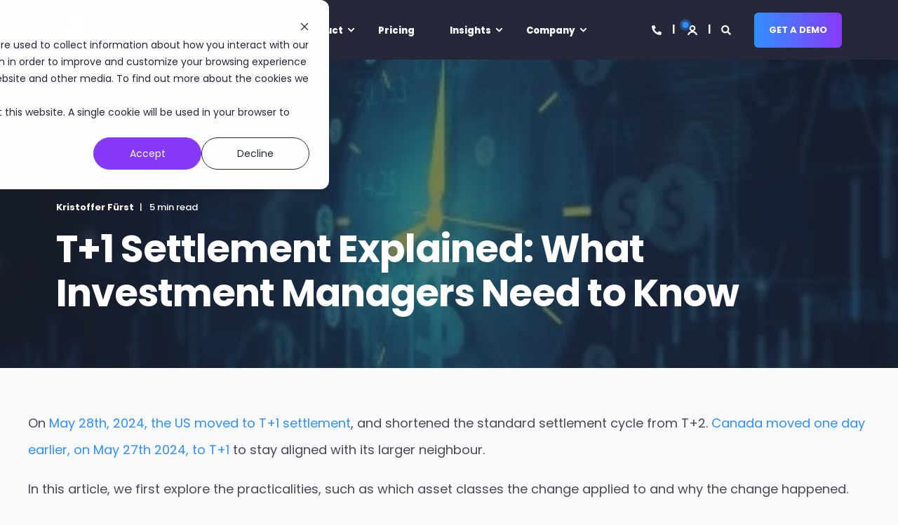

--- FILE ---
content_type: text/html; charset=UTF-8
request_url: https://www.limina.com/blog/t1-settlement-a-guide-for-investment-managers
body_size: 25504
content:
<!doctype html><html lang="en"><head>
    <meta charset="utf-8">
    <title>T+1 Settlement - A Guide for Investment Managers</title>
    <link rel="shortcut icon" href="https://www.limina.com/hubfs/Graphic%20Profile/favicon-limina.png">
    <meta name="description" content="We explore performance and cost considerations of T+1 settlement (for Front office and Operations), including exposure management and FX">

    <style>@font-face {
        font-family: "Poppins";
        font-weight: 400;
        font-style: normal;
        font-display: swap;
        src: url("/_hcms/googlefonts/Poppins/regular.woff2") format("woff2"), url("/_hcms/googlefonts/Poppins/regular.woff") format("woff"),
             url("/_hcms/googlefonts/Poppins/regular.woff2") format("woff2"), url("/_hcms/googlefonts/Poppins/regular.woff") format("woff");
    }
@font-face {
        font-family: "Poppins";
        font-weight: 500;
        font-style: normal;
        font-display: swap;
        src: url("/_hcms/googlefonts/Poppins/500.woff2") format("woff2"), url("/_hcms/googlefonts/Poppins/500.woff") format("woff"),
             url("/_hcms/googlefonts/Poppins/regular.woff2") format("woff2"), url("/_hcms/googlefonts/Poppins/regular.woff") format("woff");
    }
@font-face {
        font-family: "Poppins";
        font-weight: 600;
        font-style: normal;
        font-display: swap;
        src: url("/_hcms/googlefonts/Poppins/600.woff2") format("woff2"), url("/_hcms/googlefonts/Poppins/600.woff") format("woff"),
             url("/_hcms/googlefonts/Poppins/regular.woff2") format("woff2"), url("/_hcms/googlefonts/Poppins/regular.woff") format("woff");
    }
@font-face {
        font-family: "Poppins";
        font-weight: 700;
        font-style: normal;
        font-display: swap;
        src: url("/_hcms/googlefonts/Poppins/700.woff2") format("woff2"), url("/_hcms/googlefonts/Poppins/700.woff") format("woff"),
             url("/_hcms/googlefonts/Poppins/regular.woff2") format("woff2"), url("/_hcms/googlefonts/Poppins/regular.woff") format("woff");
    }
body {
                font-family: Poppins;
            }
        @font-face {
        font-family: "Poppins";
        font-weight: 400;
        font-style: normal;
        font-display: swap;
        src: url("/_hcms/googlefonts/Poppins/regular.woff2") format("woff2"), url("/_hcms/googlefonts/Poppins/regular.woff") format("woff"),
             url("/_hcms/googlefonts/Poppins/regular.woff2") format("woff2"), url("/_hcms/googlefonts/Poppins/regular.woff") format("woff");
    }
@font-face {
        font-family: "Poppins";
        font-weight: 500;
        font-style: normal;
        font-display: swap;
        src: url("/_hcms/googlefonts/Poppins/500.woff2") format("woff2"), url("/_hcms/googlefonts/Poppins/500.woff") format("woff"),
             url("/_hcms/googlefonts/Poppins/regular.woff2") format("woff2"), url("/_hcms/googlefonts/Poppins/regular.woff") format("woff");
    }
@font-face {
        font-family: "Poppins";
        font-weight: 600;
        font-style: normal;
        font-display: swap;
        src: url("/_hcms/googlefonts/Poppins/600.woff2") format("woff2"), url("/_hcms/googlefonts/Poppins/600.woff") format("woff"),
             url("/_hcms/googlefonts/Poppins/regular.woff2") format("woff2"), url("/_hcms/googlefonts/Poppins/regular.woff") format("woff");
    }
@font-face {
        font-family: "Poppins";
        font-weight: 700;
        font-style: normal;
        font-display: swap;
        src: url("/_hcms/googlefonts/Poppins/700.woff2") format("woff2"), url("/_hcms/googlefonts/Poppins/700.woff") format("woff"),
             url("/_hcms/googlefonts/Poppins/regular.woff2") format("woff2"), url("/_hcms/googlefonts/Poppins/regular.woff") format("woff");
    }
@font-face {
        font-family: "Poppins";
        font-weight: 400;
        font-style: italic;
        font-display: swap;
        src: url("/_hcms/googlefonts/Poppins/italic.woff2") format("woff2"), url("/_hcms/googlefonts/Poppins/italic.woff") format("woff"),
             url("/_hcms/googlefonts/Poppins/regular.woff2") format("woff2"), url("/_hcms/googlefonts/Poppins/regular.woff") format("woff");
    }
.pwr-header__skip {
                font-family: Poppins;
            }</style>

    

    

    

    
        
        
    
    
<meta name="viewport" content="width=device-width, initial-scale=1">

    
    <meta property="og:description" content="We explore performance and cost considerations of T+1 settlement (for Front office and Operations), including exposure management and FX">
    <meta property="og:title" content="T+1 Settlement - A Guide for Investment Managers">
    <meta name="twitter:description" content="We explore performance and cost considerations of T+1 settlement (for Front office and Operations), including exposure management and FX">
    <meta name="twitter:title" content="T+1 Settlement - A Guide for Investment Managers">

    

    <script type="application/ld+json">
    {
        "@context": "https://schema.org",
        "@type": "Organization",
        "name": "Limina",
        "logo": { 
            "@type": "ImageObject",
            "url": "https://www.limina.com/hubfs/Logos/limina-logo-white.webp"
        },
        "email": "+1 332 2164 772","url": "https://www.limina.com/blog/t1-settlement-a-guide-for-investment-managers",
        "address": {
            "@type": "PostalAddress",
            "addressCountry": "Sweden",
            "addressRegion": "SE",
            "addressLocality": "Stockholm",
            "postalCode":"111 22",
            "streetAddress": "Kungsgatan 64"
        },
        
        "telephone": "+44 1983 632493",
        "knowsLanguage": "en"
    }
</script>
<!-- Blog Post Schema  -->
<script type="application/ld+json">
    {
        "@context": "https://schema.org",
        "@type": "BlogPosting",
        "mainEntityOfPage": {
            "@type": "WebPage"
        },
        "name": "T+1 Settlement Explained: What Investment Managers Need to Know",
        "headline": "T+1 Settlement Explained: What Investment Managers Need to Know",
        "image": "https://2161766.fs1.hubspotusercontent-na1.net/hubfs/2161766/Blog%20cover%20images/t1%20settlement.jpg",
        "author": {
            "@type": "Person",
            "name": "Kristoffer F\u00FCrst"
        },
        "datePublished": "",
        "dateModified": "",
        "abstract": "We explore performance and cost considerations of T+1 settlement (for Front office and Operations), including exposure management and FX",
        "text": "On May 28th, 2024, the US moved to T+1 settlement, and shortened the standard settlement cycle from T+2. Canada moved one day earlier, on May 27th 2024, to T+1 to stay aligned with its larger neighbour. In this article, we first explore the practicalities, such as which asset classes the change applied to and why the change happened. We then focus on practical concerns for investment managers from an operational risk perspective and how investment workflows will change. The History of Shorter and Shorter Settlement Cycles The lag from trade date to settlement date has its roots in the times when stock certificates were physical. Originally, payment for bought securities (settlement) was due five business days after the trade (T+5). The standard settlement cycle has since shortened gradually. About 20 years ago, in 2004, it was reduced to 3 days (T+3). 13 years later, T+3 was replaced with T+2. Another step will soon be taken, replacing T+2 with T+1 settlement in the US and Canada. Some markets, such as India, already operate on T+1. There are differences, most notably the US and Canada time zones being later in the global 24-hour day, which causes additional complications. The US treasury market is another example of transactions that settle on the next business day. With these examples in mind, we know that it\u2019s certainly possible to make the change for more asset classes in the US and Canada. Transactions in Scope for Settlement T+1 in the United States (US) Securities transactions affected by the change include: Equities Corporate bonds Unit investment trusts (UITs) For a more comprehensive list of instrument types that changed settlement cycle in the US, see this list from DTCC. Rationale for T+1 Trade Settlement The main reason to shorten settlement of securities trading is to reduce risks in the financial markets. Below are two concrete examples of such risk reductions: 1. T plus 1 Settlement Reduces Counterparty Risks From the time of trade until settlement, there is a risk that the buyer will not be able to pay the seller, i.e. default on its obligation. Some transactions between market participants, such as broker-to-broker transactions, require margin to be posted, which mitigates the counterparty risks. Moving from two days counterparty risk to one day will reduce the system\u2019s overall risks and allow for lower margin requirements. A recent event that has accelerated the move to T+1 is the \u201Cmeme stock frenzy\u201D, where retail investors got together and pushed prices of highly shorted stocks up by buying. This price push caused a short squeeze when shorters had to liquidate positions quickly. For market participants like Robinhood, the amount of trades resulted in exploding margin requirements that almost took the company down. Regulators look to reduce the implications of similar events in the future by bringing down the time window during which trades remain unsettled. 2. Align Holdings with Mutual Funds Settlement at T+1 Another example is to align settlement of various instrument types to reduce the liquidity mismatch. For example, mutual funds sometimes settle T+1 already. This mismatch creates an issue if an investor requests a redemption from a mutual fund that holds US equities. Once the fund manager is notified of the deposit, she will sell some stock to generate liquidity. However, that stock doesn\u2019t settle until two business days, but the investor requires cash tomorrow. The settlement day mismatch leads the mutual fund manager to keep a cash reserve, especially if all holdings are T+2 settled, unless sell orders of that mutual fund have settlement T+2 as well. A matching settlement cycle will help mutual fund managers keep a smaller cash reserve, benefiting investors over time. When more capital is invested, it reduces cash drag and generates returns for investors. Possible Complications From the T+2 to T+1 Settlement Change There are many implications, including corporate action ex-date handling. We\u2019ve identified the three main complications for fund managers now that one-day settlement cycles have arrived. There are certainly more than just these three. Increased Operational Risk with US T+1 Settlement A move from two days to a one-day settlement sounds like half of the time allowed for payment. However, it can be as much as reducing 12 business hours to 2 for some APAC market participants. With such a short time window, operational risks increase. Allocation confirmation and affirmation are due 9 pm ET on the trade date to try and minimise operational risks. The SEC points out that when moving from T+3 to T+2, there wasn\u2019t an increase in settlement fails. This shift is a different order of magnitude; cutting time allowed for the settlement process by up to 83%. Securities Lending Risks With T+1 Settlement, it means less time for lenders to recall securities. In the worst case, the T+1 shift can lead to failure to return borrowed assets in time. Not lending isn\u2019t a good alternative because of the reduction in operational alpha. Real-time transparency in connectivity to custody is critical to monitor the state of securities lending. Cash and FX Planning, Complications Globally in the UK with T+1 Settlement An important consideration when T+1 comes is how much cash to hold. As we already discussed, there is potential for mutual fund managers to keep less cash since the settlement cycle of their funds and holdings will align. However, other capital markets, such as European equities, aren\u2019t moving to T+1. The mismatch creates a new cash management problem. For example, a European EUR-denominated fund that wants to buy a US stock can do a T+1 FX trade to cover the required USD settlement cash, which comes as a funding cost and will cause a drag on performance if done often. The issue becomes more complex if deposits and more orders are involved simultaneously, which is often the case. An alternative approach is to pre-fund orders, i.e. to make an ordinary T+2 FX trade for example on the day before placing the order on the security. A complication with this approach, when moving exposure from USD to EUR, is that you will sit one day with cash, which if it\u2019s a large enough value risk causing a compliance breach. The settle date mismatch era across markets we\u2019re entering raises the need for better position and cash management capabilities in the front office. More specifically, the ability to see the cash ladder, including all confirmed and preliminary cash-effecting transactions in real time.",
        "url": "https://www.limina.com/blog/t1-settlement-a-guide-for-investment-managers",
        "publisher": {
            "@type": "Organization",
            "name": "Limina",
            "logo": { 
                "@type": "ImageObject",
                "url": "https://www.limina.com/hubfs/Logos/limina-logo-white.webp"
            }
        },
        "inLanguage": "en",
        "wordCount": "1554",
        "keywords": "[Article]"
    }
</script>
    <style>
a.cta_button{-moz-box-sizing:content-box !important;-webkit-box-sizing:content-box !important;box-sizing:content-box !important;vertical-align:middle}.hs-breadcrumb-menu{list-style-type:none;margin:0px 0px 0px 0px;padding:0px 0px 0px 0px}.hs-breadcrumb-menu-item{float:left;padding:10px 0px 10px 10px}.hs-breadcrumb-menu-divider:before{content:'›';padding-left:10px}.hs-featured-image-link{border:0}.hs-featured-image{float:right;margin:0 0 20px 20px;max-width:50%}@media (max-width: 568px){.hs-featured-image{float:none;margin:0;width:100%;max-width:100%}}.hs-screen-reader-text{clip:rect(1px, 1px, 1px, 1px);height:1px;overflow:hidden;position:absolute !important;width:1px}
</style>

<link rel="stylesheet" href="https://www.limina.com/hubfs/hub_generated/template_assets/1/171112783660/1766571462926/template_pwr.min.css">

        <style>
            body {
                margin:0px;
            }
            img:not([src]):not([srcset]) {
                visibility:hidden;
            }
        </style>
    
<link class="hs-async-css" rel="preload" href="https://www.limina.com/hubfs/hub_generated/template_assets/1/171113499432/1766571467695/template_pwr-defer.min.css" as="style" onload="this.onload=null;this.rel='stylesheet'">
<noscript><link rel="stylesheet" href="https://www.limina.com/hubfs/hub_generated/template_assets/1/171113499432/1766571467695/template_pwr-defer.min.css"></noscript>
<link rel="stylesheet" href="https://www.limina.com/hubfs/hub_generated/template_assets/1/171208807424/1766571448540/template_child.css">
<style>#hs_cos_wrapper_header_blog .pwr-header-logo,
#hs_cos_wrapper_header_blog .pwr-header-logo__img {
  max-width:180px;
  height:auto;
}

@media (max-width:575px) {
  #hs_cos_wrapper_header_blog .pwr-header-logo,
  #hs_cos_wrapper_header_blog .pwr-header-logo__img { max-width:100px; }
}

#hs_cos_wrapper_header_blog .pwr-header-logo img { vertical-align:middle; }
</style>
<link rel="stylesheet" href="https://www.limina.com/hubfs/hub_generated/template_assets/1/171112423980/1766571456115/template_pwr-burger.min.css" fetchpriority="low">
<link rel="stylesheet" href="https://www.limina.com/hubfs/hub_generated/template_assets/1/171113499396/1766571448682/template_scroll-shadow.min.css" fetchpriority="low">
<link rel="stylesheet" href="https://www.limina.com/hubfs/hub_generated/template_assets/1/171112423986/1766571455036/template_pwr-search.min.css" defer="true">
<link rel="stylesheet" href="https://www.limina.com/hubfs/hub_generated/template_assets/1/171112783719/1766571447016/template_pwr-form.min.css" defer="true">
<style>#hs_cos_wrapper_header_blog .hs-search-field__suggestions li a { padding-right:130px; }

#hs_cos_wrapper_header_blog .hs-search-field__suggestions a:before { content:''; }
</style>
<link class="hs-async-css" rel="preload" href="https://www.limina.com/hubfs/hub_generated/template_assets/1/171113499292/1766571459482/template_pwr-social.min.css" as="style" onload="this.onload=null;this.rel='stylesheet'">
<noscript><link rel="stylesheet" href="https://www.limina.com/hubfs/hub_generated/template_assets/1/171113499292/1766571459482/template_pwr-social.min.css"></noscript>
<style>#hs_cos_wrapper_header_blog .pwr-header-advanced-mm:nth-child(1) .pwr-adc__wrapper { --col-padding:30px; }
</style>
<link class="hs-async-css" rel="preload" href="https://www.limina.com/hubfs/hub_generated/template_assets/1/171112423948/1766571446731/template_advanced-content.min.css" as="style" onload="this.onload=null;this.rel='stylesheet'" fetchpriority="low">
<noscript><link rel="stylesheet" href="https://www.limina.com/hubfs/hub_generated/template_assets/1/171112423948/1766571446731/template_advanced-content.min.css"></noscript>
<style>#hs_cos_wrapper_header_blog a.pwr-adc__content-wrapper--ix-1-1-1:hover:before { background-color:rgba(49,143,255,0.4); }
</style>
<style>#hs_cos_wrapper_header_blog a.pwr-adc__content-wrapper--ix-1-1-2:hover:before { background-color:rgba(49,143,255,0.4); }
</style>
<style>#hs_cos_wrapper_header_blog a.pwr-adc__content-wrapper--ix-1-1-3:hover:before { background-color:rgba(49,143,255,0.4); }
</style>
<style>#hs_cos_wrapper_header_blog a.pwr-adc__content-wrapper--ix-1-2-1:hover:before { background-color:rgba(49,143,255,0.4); }
</style>
<style>#hs_cos_wrapper_header_blog a.pwr-adc__content-wrapper--ix-1-2-2:hover:before { background-color:rgba(49,143,255,0.4); }
</style>
<style>#hs_cos_wrapper_header_blog a.pwr-adc__content-wrapper--ix-1-2-3:hover:before { background-color:rgba(49,143,255,0.4); }
</style>
<style>#hs_cos_wrapper_header_blog a.pwr-adc__content-wrapper--ix-1-3-1:hover:before { background-color:rgba(49,143,255,0.4); }
</style>
<style>#hs_cos_wrapper_header_blog .pwr-header-advanced-mm:nth-child(2) .pwr-adc__wrapper { --col-padding:30px; }
</style>
<style>#hs_cos_wrapper_header_blog .pwr-adc-content__title--2-1-1-1 { color:#666666; }
</style>
<style>#hs_cos_wrapper_header_blog a.pwr-adc__content-wrapper--ix-2-1-2:hover:before { background-color:rgba(49,143,255,0.4); }
</style>
<style>#hs_cos_wrapper_header_blog .pwr-adc-content__title--2-1-2-1 {
  background:rgba(49,143,255,1.0);
  background:-moz-linear-gradient(left,rgba(49,143,255,1.0) 0%,rgba(135,58,249,1.0) 100%);
  background:-webkit-linear-gradient(left,rgba(49,143,255,1.0) 0%,rgba(135,58,249,1.0) 100%);
  background:linear-gradient(to right,rgba(49,143,255,1.0) 0%,rgba(135,58,249,1.0) 100%);
  filter:progid:DXImageTransform.Microsoft.gradient(startColorstr='rgba(49, 143, 255, 1.0)',endColorstr='rgba(135, 58, 249, 1.0)',GradientType=1);
  -moz-background-clip:text;
  -webkit-background-clip:text;
  background-clip:text;
  -moz-text-fill-color:transparent;
  -webkit-text-fill-color:transparent;
  color:transparent;
  width:-moz-fit-content;
  width:-webkit-fit-content;
  width:fit-content;
}

#hs_cos_wrapper_header_blog .pwr--align-l .pwr-adc-content__title--2-1-2-1 {
  margin-left:0;
  margin-right:auto;
}

#hs_cos_wrapper_header_blog .pwr--align-c .pwr-adc-content__title--2-1-2-1 {
  margin-left:auto;
  margin-right:auto;
}

#hs_cos_wrapper_header_blog .pwr--align-r .pwr-adc-content__title--2-1-2-1 {
  margin-left:auto;
  margin-right:0;
}

@media (max-width:991px) {
  #hs_cos_wrapper_header_blog .pwr--align-t-l .pwr-adc-content__title--2-1-2-1 {
    margin-left:0;
    margin-right:auto;
  }

  #hs_cos_wrapper_header_blog .pwr--align-t-c .pwr-adc-content__title--2-1-2-1 {
    margin-left:auto;
    margin-right:auto;
  }

  #hs_cos_wrapper_header_blog .pwr--align-t-r .pwr-adc-content__title--2-1-2-1 {
    margin-left:auto;
    margin-right:0;
  }
}

@media (max-width:575px) {
  #hs_cos_wrapper_header_blog .pwr--align-m-l .pwr-adc-content__title--2-1-2-1 {
    margin-left:0;
    margin-right:auto;
  }

  #hs_cos_wrapper_header_blog .pwr--align-m-c .pwr-adc-content__title--2-1-2-1 {
    margin-left:auto;
    margin-right:auto;
  }

  #hs_cos_wrapper_header_blog .pwr--align-m-r .pwr-adc-content__title--2-1-2-1 {
    margin-left:auto;
    margin-right:0;
  }
}
</style>
<style>#hs_cos_wrapper_header_blog .pwr-adc-content__image--2-1-2-3 {
  object-fit:cover;
  text-align:center;
}

@media (max-width:991px) {
  #hs_cos_wrapper_header_blog .pwr-adc-content__image--2-1-2-3 {}
}

@media (max-width:575px) {
  #hs_cos_wrapper_header_blog .pwr-adc-content__image--2-1-2-3 {}
}
</style>
<style>#hs_cos_wrapper_header_blog .pwr-adc-content__title--2-2-1-1 { color:#666666; }
</style>
<style>#hs_cos_wrapper_header_blog a.pwr-adc__content-wrapper--ix-2-2-2:hover:before { background-color:rgba(49,143,255,0.4); }
</style>
<style>#hs_cos_wrapper_header_blog a.pwr-adc__content-wrapper--ix-2-2-3:hover:before { background-color:rgba(49,143,255,0.4); }
</style>
<style>#hs_cos_wrapper_header_blog a.pwr-adc__content-wrapper--ix-2-2-4:hover:before { background-color:rgba(49,143,255,0.4); }
</style>
<style>#hs_cos_wrapper_header_blog a.pwr-adc__content-wrapper--ix-2-2-5:hover:before { background-color:rgba(49,143,255,0.4); }
</style>
<style>#hs_cos_wrapper_header_blog a.pwr-adc__content-wrapper--ix-2-3-2:hover:before { background-color:rgba(49,143,255,0.4); }
</style>
<style>#hs_cos_wrapper_header_blog a.pwr-adc__content-wrapper--ix-2-3-3:hover:before { background-color:rgba(49,143,255,0.4); }
</style>
<style>#hs_cos_wrapper_header_blog a.pwr-adc__content-wrapper--ix-2-3-4:hover:before { background-color:rgba(49,143,255,0.4); }
</style>
<style>#hs_cos_wrapper_header_blog a.pwr-adc__content-wrapper--ix-2-3-5:hover:before { background-color:rgba(49,143,255,0.4); }
</style>
<style>#hs_cos_wrapper_header_blog .pwr-adc-content__title--2-4-1-1 { color:#666666; }
</style>
<style>#hs_cos_wrapper_header_blog a.pwr-adc__content-wrapper--ix-2-4-2:hover:before { background-color:rgba(135,58,249,0.3); }
</style>
<style>#hs_cos_wrapper_header_blog a.pwr-adc__content-wrapper--ix-2-4-3:hover:before { background-color:rgba(135,58,249,0.3); }
</style>
<style>#hs_cos_wrapper_header_blog a.pwr-adc__content-wrapper--ix-2-4-4:hover:before { background-color:rgba(135,58,249,0.3); }
</style>
<style>#hs_cos_wrapper_header_blog a.pwr-adc__content-wrapper--ix-2-4-5:hover:before { background-color:rgba(135,58,249,0.3); }
</style>
<style>#hs_cos_wrapper_header_blog .pwr-header-advanced-mm:nth-child(3) .pwr-adc__wrapper { --col-padding:30px; }
</style>
<style>#hs_cos_wrapper_header_blog .pwr-adc-content__title--3-1-1-1 { color:#666666; }
</style>
<style>#hs_cos_wrapper_header_blog a.pwr-adc__content-wrapper--ix-3-1-2:hover:before { background-color:rgba(49,143,255,0.4); }
</style>
<style>#hs_cos_wrapper_header_blog a.pwr-adc__content-wrapper--ix-3-1-3:hover:before { background-color:rgba(49,143,255,0.4); }
</style>
<style>#hs_cos_wrapper_header_blog a.pwr-adc__content-wrapper--ix-3-1-4:hover:before { background-color:rgba(49,143,255,0.4); }
</style>
<style>#hs_cos_wrapper_header_blog a.pwr-adc__content-wrapper--ix-3-1-5:hover:before { background-color:rgba(49,143,255,0.4); }
</style>
<style>#hs_cos_wrapper_header_blog a.pwr-adc__content-wrapper--ix-3-1-6:hover:before { background-color:rgba(49,143,255,0.4); }
</style>
<style>#hs_cos_wrapper_header_blog .pwr-adc-content__title--3-2-1-1 { color:#666666; }
</style>
<style>#hs_cos_wrapper_header_blog a.pwr-adc__content-wrapper--ix-3-2-2:hover:before { background-color:rgba(135,58,249,0.3); }
</style>
<style>#hs_cos_wrapper_header_blog a.pwr-adc__content-wrapper--ix-3-2-3:hover:before { background-color:rgba(135,58,249,0.3); }
</style>
<style>#hs_cos_wrapper_header_blog .pwr-adc-content__title--3-2-4-1 { color:#666666; }
</style>
<style>#hs_cos_wrapper_header_blog a.pwr-adc__content-wrapper--ix-3-2-5:hover:before { background-color:rgba(14,229,229,0.3); }
</style>
<style>#hs_cos_wrapper_header_blog a.pwr-adc__content-wrapper--ix-3-2-6:hover:before { background-color:rgba(14,229,229,0.3); }
</style>
<style>#hs_cos_wrapper_header_blog a.pwr-adc__content-wrapper--ix-3-2-7:hover:before { background-color:rgba(14,229,229,0.3); }
</style>
<style>#hs_cos_wrapper_header_blog .pwr-header-advanced-mm:nth-child(4) .pwr-adc__wrapper { --col-padding:30px; }
</style>
<style>#hs_cos_wrapper_header_blog .pwr-adc-content__intro-title--4-2-1-1 { color:#666666; }
</style>
<style>#hs_cos_wrapper_header_blog a.pwr-adc__content-wrapper--ix-4-2-2:hover:before { background-color:rgba(49,143,255,0.4); }
</style>
<style>#hs_cos_wrapper_header_blog a.pwr-adc__content-wrapper--ix-4-2-3:hover:before { background-color:rgba(49,143,255,0.4); }
</style>
<style>#hs_cos_wrapper_header_blog a.pwr-adc__content-wrapper--ix-4-2-4:hover:before { background-color:rgba(49,143,255,0.4); }
</style>
<style>#hs_cos_wrapper_header_blog a.pwr-adc__content-wrapper--ix-4-2-5:hover:before { background-color:rgba(49,143,255,0.4); }
</style>
<style>#hs_cos_wrapper_header_blog a.pwr-adc__content-wrapper--ix-4-2-6:hover:before { background-color:rgba(49,143,255,0.4); }
</style>
<style>#hs_cos_wrapper_header_blog .pwr-adc-content__intro-title--4-3-1-1 { color:#666666; }
</style>
<style>#hs_cos_wrapper_header_blog a.pwr-adc__content-wrapper--ix-4-3-2:hover:before { background-color:rgba(135,58,249,0.3); }
</style>
<style>#hs_cos_wrapper_header_blog a.pwr-adc__content-wrapper--ix-4-3-3:hover:before { background-color:rgba(135,58,249,0.3); }
</style>
<style>#hs_cos_wrapper_header_blog a.pwr-adc__content-wrapper--ix-4-3-4:hover:before { background-color:rgba(135,58,249,0.3); }
</style>
<style>#hs_cos_wrapper_header_blog a.pwr-adc__content-wrapper--ix-4-3-5:hover:before { background-color:rgba(135,58,249,0.3); }
</style>
<link rel="stylesheet" href="https://www.limina.com/hubfs/hub_generated/template_assets/1/171112423985/1766571447926/template_pwr-post-header.min.css">
<link rel="stylesheet" href="https://www.limina.com/hubfs/hub_generated/template_assets/1/171112423947/1766571458821/template_pwr-post.min.css">
<link rel="stylesheet" href="https://www.limina.com/hubfs/hub_generated/template_assets/1/171113499393/1766571461359/template_pwr-author.min.css">
<link rel="stylesheet" href="https://www.limina.com/hubfs/hub_generated/template_assets/1/171113499398/1766571459256/template_pwr-avatar.min.css">
<link rel="stylesheet" href="https://www.limina.com/hubfs/hub_generated/template_assets/1/171113499292/1766571459482/template_pwr-social.min.css">
<link class="hs-async-css" rel="preload" href="https://www.limina.com/hubfs/hub_generated/template_assets/1/171112423946/1766571448364/template_pwr-footer.min.css" as="style" onload="this.onload=null;this.rel='stylesheet'" fetchpriority="low">
<noscript><link rel="stylesheet" href="https://www.limina.com/hubfs/hub_generated/template_assets/1/171112423946/1766571448364/template_pwr-footer.min.css"></noscript>
<style>#hs_cos_wrapper_footer_blog .pwr-footer__content .pwr-adc__wrapper { --col-padding:30px; }
</style>
<link class="hs-async-css" rel="preload" href="https://www.limina.com/hubfs/hub_generated/template_assets/1/171112424021/1766571449254/template_pwr-transitions.min.css" as="style" onload="this.onload=null;this.rel='stylesheet'">
<noscript><link rel="stylesheet" href="https://www.limina.com/hubfs/hub_generated/template_assets/1/171112424021/1766571449254/template_pwr-transitions.min.css"></noscript>
<link class="hs-async-css" rel="preload" href="https://www.limina.com/hubfs/hub_generated/template_assets/1/171113499289/1766571451695/template_custom-styles.min.css" as="style" onload="this.onload=null;this.rel='stylesheet'">
<noscript><link rel="stylesheet" href="https://www.limina.com/hubfs/hub_generated/template_assets/1/171113499289/1766571451695/template_custom-styles.min.css"></noscript>
<link class="hs-async-css" rel="preload" href="https://www.limina.com/hubfs/hub_generated/template_assets/1/171208807424/1766571448540/template_child.css" as="style" onload="this.onload=null;this.rel='stylesheet'">
<noscript><link rel="stylesheet" href="https://www.limina.com/hubfs/hub_generated/template_assets/1/171208807424/1766571448540/template_child.css"></noscript>
<link rel="preload" as="style" href="https://48752163.fs1.hubspotusercontent-na1.net/hubfs/48752163/raw_assets/media-default-modules/master/650/js_client_assets/assets/TrackPlayAnalytics-Cm48oVxd.css">

<link rel="preload" as="style" href="https://48752163.fs1.hubspotusercontent-na1.net/hubfs/48752163/raw_assets/media-default-modules/master/650/js_client_assets/assets/Tooltip-DkS5dgLo.css">

    <script type="application/ld+json">
{
  "mainEntityOfPage" : {
    "@type" : "WebPage",
    "@id" : "https://www.limina.com/blog/t1-settlement-a-guide-for-investment-managers"
  },
  "author" : {
    "name" : "Kristoffer Fürst",
    "url" : "https://www.limina.com/blog/author/kristoffer-fürst",
    "@type" : "Person"
  },
  "headline" : "T+1 Settlement - A Guide for Investment Managers",
  "datePublished" : "2023-11-30T09:38:26.000Z",
  "dateModified" : "2025-10-02T08:57:42.032Z",
  "publisher" : {
    "name" : "Limina IMS",
    "logo" : {
      "url" : "https://www.limina.com/hubfs/Logos/limina-logo-white.webp",
      "@type" : "ImageObject"
    },
    "@type" : "Organization"
  },
  "@context" : "https://schema.org",
  "@type" : "BlogPosting",
  "image" : [ "https://2161766.fs1.hubspotusercontent-na1.net/hubfs/2161766/Blog%20cover%20images/t1%20settlement.jpg" ]
}
</script>


    
<!--  Added by GoogleAnalytics4 integration -->
<script>
var _hsp = window._hsp = window._hsp || [];
window.dataLayer = window.dataLayer || [];
function gtag(){dataLayer.push(arguments);}

var useGoogleConsentModeV2 = true;
var waitForUpdateMillis = 1000;


if (!window._hsGoogleConsentRunOnce) {
  window._hsGoogleConsentRunOnce = true;

  gtag('consent', 'default', {
    'ad_storage': 'denied',
    'analytics_storage': 'denied',
    'ad_user_data': 'denied',
    'ad_personalization': 'denied',
    'wait_for_update': waitForUpdateMillis
  });

  if (useGoogleConsentModeV2) {
    _hsp.push(['useGoogleConsentModeV2'])
  } else {
    _hsp.push(['addPrivacyConsentListener', function(consent){
      var hasAnalyticsConsent = consent && (consent.allowed || (consent.categories && consent.categories.analytics));
      var hasAdsConsent = consent && (consent.allowed || (consent.categories && consent.categories.advertisement));

      gtag('consent', 'update', {
        'ad_storage': hasAdsConsent ? 'granted' : 'denied',
        'analytics_storage': hasAnalyticsConsent ? 'granted' : 'denied',
        'ad_user_data': hasAdsConsent ? 'granted' : 'denied',
        'ad_personalization': hasAdsConsent ? 'granted' : 'denied'
      });
    }]);
  }
}

gtag('js', new Date());
gtag('set', 'developer_id.dZTQ1Zm', true);
gtag('config', 'G-LW8GTD9F3T');
</script>
<script async src="https://www.googletagmanager.com/gtag/js?id=G-LW8GTD9F3T"></script>

<!-- /Added by GoogleAnalytics4 integration -->

<!--  Added by GoogleTagManager integration -->
<script>
var _hsp = window._hsp = window._hsp || [];
window.dataLayer = window.dataLayer || [];
function gtag(){dataLayer.push(arguments);}

var useGoogleConsentModeV2 = true;
var waitForUpdateMillis = 1000;



var hsLoadGtm = function loadGtm() {
    if(window._hsGtmLoadOnce) {
      return;
    }

    if (useGoogleConsentModeV2) {

      gtag('set','developer_id.dZTQ1Zm',true);

      gtag('consent', 'default', {
      'ad_storage': 'denied',
      'analytics_storage': 'denied',
      'ad_user_data': 'denied',
      'ad_personalization': 'denied',
      'wait_for_update': waitForUpdateMillis
      });

      _hsp.push(['useGoogleConsentModeV2'])
    }

    (function(w,d,s,l,i){w[l]=w[l]||[];w[l].push({'gtm.start':
    new Date().getTime(),event:'gtm.js'});var f=d.getElementsByTagName(s)[0],
    j=d.createElement(s),dl=l!='dataLayer'?'&l='+l:'';j.async=true;j.src=
    'https://www.googletagmanager.com/gtm.js?id='+i+dl;f.parentNode.insertBefore(j,f);
    })(window,document,'script','dataLayer','GTM-542SQ2F');

    window._hsGtmLoadOnce = true;
};

_hsp.push(['addPrivacyConsentListener', function(consent){
  if(consent.allowed || (consent.categories && consent.categories.analytics)){
    hsLoadGtm();
  }
}]);

</script>

<!-- /Added by GoogleTagManager integration -->


<link rel="preconnect" href="https://fonts.googleapis.com">
<link rel="preconnect" href="https://fonts.gstatic.com" crossorigin>
<link href="https://fonts.googleapis.com/css2?family=Poppins:ital,wght@0,100;0,200;0,300;0,400;0,500;0,600;0,700;0,800;0,900;1,100;1,200;1,300;1,400;1,500;1,600;1,700;1,800;1,900&amp;family=Roboto:ital,wght@0,100;0,300;0,400;0,500;0,700;0,900;1,100;1,300;1,400;1,500;1,700;1,900&amp;display=swap" rel="stylesheet">


    
<link rel="amphtml" href="https://www.limina.com/blog/t1-settlement-a-guide-for-investment-managers?hs_amp=true">

<meta property="og:image" content="https://www.limina.com/hubfs/Blog%20cover%20images/t1%20settlement.jpg">
<meta property="og:image:width" content="378">
<meta property="og:image:height" content="250">
<meta property="og:image:alt" content="T1 Settlement">
<meta name="twitter:image" content="https://www.limina.com/hubfs/Blog%20cover%20images/t1%20settlement.jpg">
<meta name="twitter:image:alt" content="T1 Settlement">

<meta property="og:url" content="https://www.limina.com/blog/t1-settlement-a-guide-for-investment-managers">
<meta name="twitter:card" content="summary_large_image">

<link rel="canonical" href="https://www.limina.com/blog/t1-settlement-a-guide-for-investment-managers">

<meta property="og:type" content="article">
<link rel="alternate" type="application/rss+xml" href="https://www.limina.com/blog/rss.xml">
<meta name="twitter:domain" content="www.limina.com">
<script src="//platform.linkedin.com/in.js" type="text/javascript">
    lang: en_US
</script>

<meta http-equiv="content-language" content="en">






  
  <meta name="generator" content="HubSpot"></head>
  <body>
<!--  Added by GoogleTagManager integration -->
<noscript><iframe src="https://www.googletagmanager.com/ns.html?id=GTM-542SQ2F" height="0" width="0" style="display:none;visibility:hidden"></iframe></noscript>

<!-- /Added by GoogleTagManager integration -->

    <div class="body-wrapper   hs-content-id-147899688877 hs-blog-post hs-blog-id-90398874739 
    pwr-v--47  pwr--mobile-parallax-off line-numbers" data-aos-global-disable="none" data-aos-global-offset="100" data-aos-global-delay="50" data-aos-global-duration="400"><div id="hs_cos_wrapper_page_settings" class="hs_cos_wrapper hs_cos_wrapper_widget hs_cos_wrapper_type_module" style="" data-hs-cos-general-type="widget" data-hs-cos-type="module"></div><div data-global-resource-path="Limina_IMS/templates/partials/header.html"><header class="header">

    
    <a href="#main-content" class="pwr-header__skip">Skip to content</a><div class="header__container"><div id="hs_cos_wrapper_header_blog" class="hs_cos_wrapper hs_cos_wrapper_widget hs_cos_wrapper_type_module" style="" data-hs-cos-general-type="widget" data-hs-cos-type="module"><!-- templateType: none -->
<style>
    .pwr--page-editor-fix {
        max-height: 120px;
    }
 </style>



<div id="pwr-js-burger" class="pwr-burger closed vanilla pwr--dark pwr--page-editor-fix ">
  <a href="#" id="pwr-js-burger__trigger-close" aria-label="Close Burger Menu" class="pwr-burger__trigger-close vanilla">
    Close <span class="pwr-burger__icon-close"></span>
  </a>
          
            
          
          <div class="pwr-burger__menu pwr-js-menu pwr-scroll-shadow__wrapper pwr-scroll-shadow__wrapper--vert pwr-scroll-shadow__root pwr-scroll-shadow__root--vert"><span id="hs_cos_wrapper_header_blog_" class="hs_cos_wrapper hs_cos_wrapper_widget hs_cos_wrapper_type_menu" style="" data-hs-cos-general-type="widget" data-hs-cos-type="menu"><div id="hs_menu_wrapper_header_blog_" class="hs-menu-wrapper active-branch no-flyouts hs-menu-flow-vertical" role="navigation" data-sitemap-name="default" data-menu-id="178519653394" aria-label="Navigation Menu">
 <ul role="menu">
  <li class="hs-menu-item hs-menu-depth-1 hs-item-has-children" role="none"><a href="https://www.limina.com/investment-management-workflow-efficiency" aria-haspopup="true" aria-expanded="false" role="menuitem">For who</a>
   <ul role="menu" class="hs-menu-children-wrapper">
    <li class="hs-menu-item hs-menu-depth-2" role="none"><a href="https://www.limina.com/asset-classes" role="menuitem">Asset class support</a></li>
    <li class="hs-menu-item hs-menu-depth-2" role="none"><a href="https://www.limina.com/by-firm-type" role="menuitem">By firm type</a></li>
    <li class="hs-menu-item hs-menu-depth-2" role="none"><a href="https://www.limina.com/by-role" role="menuitem">By role</a></li>
    <li class="hs-menu-item hs-menu-depth-2" role="none"><a href="https://www.limina.com/top-use-cases" role="menuitem">Top use cases</a></li>
    <li class="hs-menu-item hs-menu-depth-2" role="none"><a href="https://www.limina.com/faq" role="menuitem">FAQs</a></li>
   </ul></li>
  <li class="hs-menu-item hs-menu-depth-1 hs-item-has-children" role="none"><a href="https://www.limina.com/solutions/overview" aria-haspopup="true" aria-expanded="false" role="menuitem">Product</a>
   <ul role="menu" class="hs-menu-children-wrapper">
    <li class="hs-menu-item hs-menu-depth-2" role="none"><a href="https://www.limina.com/solutions/overview" role="menuitem">Product overview</a></li>
    <li class="hs-menu-item hs-menu-depth-2" role="none"><a href="https://www.limina.com/solutions/portfolio-modelling-and-portfolio-tracking-software" role="menuitem">Portfolio management</a></li>
    <li class="hs-menu-item hs-menu-depth-2" role="none"><a href="https://www.limina.com/solutions/order-management" role="menuitem">Order management</a></li>
    <li class="hs-menu-item hs-menu-depth-2" role="none"><a href="https://www.limina.com/solutions/pre-post-trade-investment-compliance" role="menuitem">Investment compliance </a></li>
    <li class="hs-menu-item hs-menu-depth-2" role="none"><a href="https://www.limina.com/solutions/investment-operations" role="menuitem">Investment operations</a></li>
    <li class="hs-menu-item hs-menu-depth-2" role="none"><a href="https://www.limina.com/solutions/analytics-and-portfolio-risk-software" role="menuitem">Risk management</a></li>
    <li class="hs-menu-item hs-menu-depth-2" role="none"><a href="https://www.limina.com/solutions/performance-attribution" role="menuitem">Performance &amp; attribution</a></li>
    <li class="hs-menu-item hs-menu-depth-2" role="none"><a href="https://www.limina.com/solutions/investment-data-management-solution-edm" role="menuitem">Data management</a></li>
    <li class="hs-menu-item hs-menu-depth-2" role="none"><a href="https://www.limina.com/solutions/reporting" role="menuitem">Reporting</a></li>
   </ul></li>
  <li class="hs-menu-item hs-menu-depth-1 hs-item-has-children" role="none"><a href="javascript:;" aria-haspopup="true" aria-expanded="false" role="menuitem">Limina IMS technology</a>
   <ul role="menu" class="hs-menu-children-wrapper">
    <li class="hs-menu-item hs-menu-depth-2" role="none"><a href="https://www.limina.com/platform/overview" role="menuitem">Technology overview</a></li>
    <li class="hs-menu-item hs-menu-depth-2" role="none"><a href="https://www.limina.com/solutions/ibor-cash-position-management" role="menuitem">Investment Book of Record (IBOR)</a></li>
    <li class="hs-menu-item hs-menu-depth-2" role="none"><a href="https://www.limina.com/configurable-import-export" role="menuitem">Connectivity</a></li>
    <li class="hs-menu-item hs-menu-depth-2" role="none"><a href="https://www.limina.com/platform/security" role="menuitem">Security</a></li>
   </ul></li>
  <li class="hs-menu-item hs-menu-depth-1" role="none"><a href="https://www.limina.com/pricing" role="menuitem">Pricing</a></li>
  <li class="hs-menu-item hs-menu-depth-1 hs-item-has-children" role="none"><a href="javascript:;" aria-haspopup="true" aria-expanded="false" role="menuitem">Insights</a>
   <ul role="menu" class="hs-menu-children-wrapper">
    <li class="hs-menu-item hs-menu-depth-2" role="none"><a href="https://www.limina.com/blog" role="menuitem">All articles</a></li>
    <li class="hs-menu-item hs-menu-depth-2" role="none"><a href="https://www.limina.com/most-popular" role="menuitem">Most popular articles</a></li>
    <li class="hs-menu-item hs-menu-depth-2" role="none"><a href="/blog/tag/software-selection-advice" role="menuitem">Software selection advice</a></li>
    <li class="hs-menu-item hs-menu-depth-2" role="none"><a href="/blog/tag/financial-acronyms-abbreviations" role="menuitem">Financial acronyms</a></li>
    <li class="hs-menu-item hs-menu-depth-2" role="none"><a href="/blog/tag/enterprise-cloud-tech" role="menuitem">Enterprise Cloud &amp; Tech</a></li>
    <li class="hs-menu-item hs-menu-depth-2" role="none"><a href="https://www.limina.com/operational-alpha-calculator" role="menuitem">Operational alpha calculator</a></li>
    <li class="hs-menu-item hs-menu-depth-2" role="none"><a href="https://imsprocurement.limina.com/" role="menuitem">RFI generator tool</a></li>
    <li class="hs-menu-item hs-menu-depth-2" role="none"><a href="https://www.limina.com/ibor-investment-book-of-record" role="menuitem">Investment Book of Record (IBOR)</a></li>
    <li class="hs-menu-item hs-menu-depth-2" role="none"><a href="https://www.limina.com/enterprise-investment-management-software-saas" role="menuitem">Enterprise cloud software</a></li>
    <li class="hs-menu-item hs-menu-depth-2" role="none"><a href="https://www.limina.com/investment-management-software" role="menuitem">Choosing the best IMS</a></li>
   </ul></li>
  <li class="hs-menu-item hs-menu-depth-1 hs-item-has-children" role="none"><a href="javascript:;" aria-haspopup="true" aria-expanded="false" role="menuitem">Company</a>
   <ul role="menu" class="hs-menu-children-wrapper">
    <li class="hs-menu-item hs-menu-depth-2" role="none"><a href="https://www.limina.com/client-case-studies" role="menuitem">Client testimonials</a></li>
    <li class="hs-menu-item hs-menu-depth-2" role="none"><a href="https://www.limina.com/about-us" role="menuitem">About us</a></li>
    <li class="hs-menu-item hs-menu-depth-2" role="none"><a href="https://www.limina.com/contact" role="menuitem">Contact us</a></li>
    <li class="hs-menu-item hs-menu-depth-2" role="none"><a href="https://www.limina.com/blog/who-is-limina-investment-portfolio-management-software-for" role="menuitem">Who is Limina for</a></li>
    <li class="hs-menu-item hs-menu-depth-2" role="none"><a href="https://www.limina.com/blog/why-limina-may-not-be-the-right-fit-for-your-business" role="menuitem">When is Limina NOT for</a></li>
    <li class="hs-menu-item hs-menu-depth-2" role="none"><a href="https://www.limina.com/claims-we-make" role="menuitem">Top 5 USPs</a></li>
    <li class="hs-menu-item hs-menu-depth-2" role="none"><a href="https://www.limina.com/supported-by-peers" role="menuitem">Support</a></li>
    <li class="hs-menu-item hs-menu-depth-2" role="none"><a href="https://www.limina.com/implementation-process" role="menuitem">Implementations</a></li>
    <li class="hs-menu-item hs-menu-depth-2" role="none"><a href="https://www.limina.com/platform/upgrades" role="menuitem">Upgrades</a></li>
    <li class="hs-menu-item hs-menu-depth-2" role="none"><a href="https://www.limina.com/data-management-as-a-service" role="menuitem">Data Management as a Service</a></li>
   </ul></li>
 </ul>
</div></span></div><div class="pwr-burger-bottom-bar pwr-a11y-menu"><div class="pwr-burger-bottom-bar__item">
      <a href="https://www.limina.com/kristoffer-furst" class="pwr-burger-bottom-bar__item-link ">
        <div class="pwr-header-right-bar__icon pwr-icon pwr--padding-r-sm">
          <svg version="1.0" xmlns="http://www.w3.org/2000/svg" viewbox="0 0 512 512" aria-hidden="true"><g id="login_layer"><path d="M256.5,0 C343.484848,0 414,70.5151519 414,157.5 C414,225.381882 371.055952,283.233644 310.853472,305.369671 C405.941247,324.417462 482.508742,392.460148 511.133552,481.012791 L511.986266,483.702453 L512.117544,484.140011 C516.2525,498.435318 505.338304,512.711592 490.19126,513 L489.730975,513 L451.24375,513 L450.835861,513 C441.336017,512.833307 432.946945,506.979891 429.53115,498.279181 L428.60754,495.849102 C402.770228,429.068974 336.637576,381.339644 258.860884,380.391735 L256.50048,380.377358 L254.11624,380.392027 C176.34096,381.349481 110.214572,429.085528 84.3845182,495.869544 L83.6141532,497.899104 L83.4708776,498.273853 C80.0571405,506.975725 71.6702786,512.830883 62.1709157,513 L61.7572106,513 L23.2699856,513 L22.8050633,513 C7.50587184,512.705751 -3.474386,498.14108 1.01367051,483.702453 C28.9470349,393.840059 106.097938,324.610344 202.144342,305.364424 C141.944048,283.233644 99,225.381882 99,157.5 C99,70.5151519 169.515152,0 256.5,0 Z M255.5,78 C210.764935,78 174.5,114.041078 174.5,158.5 C174.5,202.958922 210.764935,239 255.5,239 C300.235065,239 336.5,202.958922 336.5,158.5 C336.5,114.041078 300.235065,78 255.5,78 Z"></path></g></svg>
        </div>
        <span>CHAT</span>
      </a>
    </div><div class="pwr-burger-bottom-bar__item hs-search-field">
      <a href="#" id="pwr-js-burger-search__trigger" class="pwr-burger-bottom-bar__item-link pwr-burger-search__trigger" tabindex="-1">
        <div class="pwr-header-right-bar__icon pwr--padding-r-sm"><span id="hs_cos_wrapper_header_blog_" class="hs_cos_wrapper hs_cos_wrapper_widget hs_cos_wrapper_type_icon" style="" data-hs-cos-general-type="widget" data-hs-cos-type="icon"><svg version="1.0" xmlns="http://www.w3.org/2000/svg" viewbox="0 0 512 512" aria-hidden="true"><g id="search1_layer"><path d="M505 442.7L405.3 343c-4.5-4.5-10.6-7-17-7H372c27.6-35.3 44-79.7 44-128C416 93.1 322.9 0 208 0S0 93.1 0 208s93.1 208 208 208c48.3 0 92.7-16.4 128-44v16.3c0 6.4 2.5 12.5 7 17l99.7 99.7c9.4 9.4 24.6 9.4 33.9 0l28.3-28.3c9.4-9.4 9.4-24.6.1-34zM208 336c-70.7 0-128-57.2-128-128 0-70.7 57.2-128 128-128 70.7 0 128 57.2 128 128 0 70.7-57.2 128-128 128z" /></g></svg></span></div>
        <span>SEARCH</span>
        <div class="pwr-menu_submenu-btn keyboard-clickable" role="menuitem" tabindex="0" aria-label="Expand SEARCH">
        <div class="pwr-menu_submenu-arrow"></div>
    </div>
      </a>
      <div id="pwr-js-burger-search__inner" class="pwr-burger-bottom-bar__inner pwr-burger-search__inner pwr-form pwr-form--style-1">
    <div id="hs-search-field__translations"></div>

    <div class="hs-search-field__bar"> 
        <form action="/hs-search-results">
            <div class="pwr--relative">
                <input type="text" id="pwr-js-burger-search__input" class="pwr-burger-search__input hs-search-field__input" name="term" autocomplete="off" aria-label="Enter search Term" placeholder="Type search here">
          <button class="pwr-search-field__icon" type="submit" aria-label="Perform Search"><span id="hs_cos_wrapper_header_blog_" class="hs_cos_wrapper hs_cos_wrapper_widget hs_cos_wrapper_type_icon" style="" data-hs-cos-general-type="widget" data-hs-cos-type="icon"><svg version="1.0" xmlns="http://www.w3.org/2000/svg" viewbox="0 0 512 512" aria-hidden="true"><g id="search2_layer"><path d="M505 442.7L405.3 343c-4.5-4.5-10.6-7-17-7H372c27.6-35.3 44-79.7 44-128C416 93.1 322.9 0 208 0S0 93.1 0 208s93.1 208 208 208c48.3 0 92.7-16.4 128-44v16.3c0 6.4 2.5 12.5 7 17l99.7 99.7c9.4 9.4 24.6 9.4 33.9 0l28.3-28.3c9.4-9.4 9.4-24.6.1-34zM208 336c-70.7 0-128-57.2-128-128 0-70.7 57.2-128 128-128 70.7 0 128 57.2 128 128 0 70.7-57.2 128-128 128z" /></g></svg></span></button>
            </div>
            <input type="hidden" name="limit" value="10"><input type="hidden" name="property" value="title"><input type="hidden" name="property" value="description"><input type="hidden" name="property" value="html"><input type="hidden" name="property" value="author_full_name"><input type="hidden" name="property" value="author_handle"><input type="hidden" name="property" value="tag"><input type="hidden" name="type" value="SITE_PAGE"><input type="hidden" name="type" value="LISTING_PAGE"><input type="hidden" name="type" value="BLOG_POST"></form>
    </div></div>
    </div><div class="pwr-burger-bottom-bar__item pwr--margin-b-sm">
      <a href="#" id="pwr-js-burger-contact__trigger" class="pwr-burger-bottom-bar__item-link pwr-burger-contact__trigger" tabindex="-1">
        <div class="pwr-header-right-bar__icon pwr--padding-r-sm"><div class="pwr-header-right-bar__icon pwr--flip-hor"><span id="hs_cos_wrapper_header_blog_" class="hs_cos_wrapper hs_cos_wrapper_widget hs_cos_wrapper_type_icon" style="" data-hs-cos-general-type="widget" data-hs-cos-type="icon"><svg version="1.0" xmlns="http://www.w3.org/2000/svg" viewbox="0 0 512 512" aria-hidden="true"><g id="phone3_layer"><path d="M493.397 24.615l-104-23.997c-11.314-2.611-22.879 3.252-27.456 13.931l-48 111.997a24 24 0 0 0 6.862 28.029l60.617 49.596c-35.973 76.675-98.938 140.508-177.249 177.248l-49.596-60.616a24 24 0 0 0-28.029-6.862l-111.997 48C3.873 366.516-1.994 378.08.618 389.397l23.997 104C27.109 504.204 36.748 512 48 512c256.087 0 464-207.532 464-464 0-11.176-7.714-20.873-18.603-23.385z" /></g></svg></span></div></div>
        <span>CONTACT</span>
        <div class="pwr-menu_submenu-btn keyboard-clickable" role="menuitem" tabindex="0" aria-label="Expand CONTACT">
        <div class="pwr-menu_submenu-arrow"></div>
    </div>
      </a>
      <div id="pwr-js-burger-contact__inner" class="pwr-burger-bottom-bar__inner pwr-burger-contact__inner"><span class="pwr-burger-contact__title">UK:</span>
        <a href="tel:+44198363249" class="pwr-burger-bottom-bar__item-link pwr-burger-contact__link pwr--margin-b-sm" category="header-navigation" action="telephone" label="telephone">+44 1983 632493</a><span class="pwr-burger-contact__title">USA:</span>
        <a href="mailto:+1%20332%202164%20772" class="pwr-burger-bottom-bar__item-link pwr-burger-contact__link" category="header-navigation" action="email" label="email">+1 332 2164 772</a></div>
    </div><div class="pwr-burger-bottom-bar__item pwr-cta pwr-cta--custom-01  ">                   
        <a href="https://www.limina.com/book-a-demo" class="pwr-cta_button " role="button">Get a Demo</a>
      </div><div class="pwr-burger-bottom-bar__item pwr-burger-social">
        <a href="https://www.linkedin.com/company/limina-solutions" class="pwr-social-icon focus-target__icon __social-icon "><div class="pwr--flip-hor"><span id="hs_cos_wrapper_header_blog_" class="hs_cos_wrapper hs_cos_wrapper_widget hs_cos_wrapper_type_icon" style="" data-hs-cos-general-type="widget" data-hs-cos-type="icon"><svg version="1.0" xmlns="http://www.w3.org/2000/svg" viewbox="0 0 448 512" aria-hidden="true"><g id="linkedin4_layer"><path d="M416 32H31.9C14.3 32 0 46.5 0 64.3v383.4C0 465.5 14.3 480 31.9 480H416c17.6 0 32-14.5 32-32.3V64.3c0-17.8-14.4-32.3-32-32.3zM135.4 416H69V202.2h66.5V416zm-33.2-243c-21.3 0-38.5-17.3-38.5-38.5S80.9 96 102.2 96c21.2 0 38.5 17.3 38.5 38.5 0 21.3-17.2 38.5-38.5 38.5zm282.1 243h-66.4V312c0-24.8-.5-56.7-34.5-56.7-34.6 0-39.9 27-39.9 54.9V416h-66.4V202.2h63.7v29.2h.9c8.9-16.8 30.6-34.5 62.9-34.5 67.2 0 79.7 44.3 79.7 101.9V416z" /></g></svg></span></div></a>
    </div></div>
</div><div id="pwr-header-fixed__spacer" class="pwr-header-fixed__spacer vanilla"></div><div id="pwr-header-fixed" class="pwr-header vanilla pwr-header-fixed  pwr--dark  pwr-header--dark-on-scroll pwr-header--light-dropdown pwr--page-editor-fix " data-mm-anim-fot-reveal="true" data-mm-anim-slide="true" data-mm-anim-fade="true">
  <div class="pwr--full-width pwr-header--padding">
    <div class="pwr-header-full pwr--clearfix">
      <div class="pwr-header-logo "><a class="pwr-header__logo-link" href="https://limina.com" aria-label="Back to Home">
        
        
        
        
            
            
            <img src="https://www.limina.com/hs-fs/hubfs/Logos/limina-logo-white.webp?width=300&amp;height=77&amp;name=limina-logo-white.webp" alt="" class="pwr-header-logo__img" width="300" height="77" srcset="https://www.limina.com/hs-fs/hubfs/Logos/limina-logo-white.webp?width=150&amp;height=39&amp;name=limina-logo-white.webp 150w, https://www.limina.com/hs-fs/hubfs/Logos/limina-logo-white.webp?width=300&amp;height=77&amp;name=limina-logo-white.webp 300w, https://www.limina.com/hs-fs/hubfs/Logos/limina-logo-white.webp?width=450&amp;height=116&amp;name=limina-logo-white.webp 450w, https://www.limina.com/hs-fs/hubfs/Logos/limina-logo-white.webp?width=600&amp;height=154&amp;name=limina-logo-white.webp 600w, https://www.limina.com/hs-fs/hubfs/Logos/limina-logo-white.webp?width=750&amp;height=193&amp;name=limina-logo-white.webp 750w, https://www.limina.com/hs-fs/hubfs/Logos/limina-logo-white.webp?width=900&amp;height=231&amp;name=limina-logo-white.webp 900w" sizes="(max-width: 300px) 100vw, 300px"></a>
      </div><div id="pwr-js-header__menu" class="pwr-header__menu  pwr-header__menu--mega-menu pwr-header__menu--adv-mega-menu pwr-header__menu--mega-menu-content-width " style="left: 45%;"><div class="pwr-js-menu"><span id="hs_cos_wrapper_header_blog_" class="hs_cos_wrapper hs_cos_wrapper_widget hs_cos_wrapper_type_menu" style="" data-hs-cos-general-type="widget" data-hs-cos-type="menu"><div id="hs_menu_wrapper_header_blog_" class="hs-menu-wrapper active-branch flyouts hs-menu-flow-horizontal" role="navigation" data-sitemap-name="default" data-menu-id="178522690736" aria-label="Navigation Menu">
 <ul role="menu">
  <li class="hs-menu-item hs-menu-depth-1" role="none"><a href="https://www.limina.com/investment-management-workflow-efficiency" role="menuitem">For who</a></li>
  <li class="hs-menu-item hs-menu-depth-1" role="none"><a href="https://www.limina.com/solutions/overview" role="menuitem">Product</a></li>
  <li class="hs-menu-item hs-menu-depth-1" role="none"><a href="https://www.limina.com/pricing" role="menuitem">Pricing</a></li>
  <li class="hs-menu-item hs-menu-depth-1" role="none"><a href="https://www.limina.com/blog" role="menuitem">Insights</a></li>
  <li class="hs-menu-item hs-menu-depth-1" role="none"><a href="https://www.limina.com/about-us" role="menuitem">Company</a></li>
 </ul>
</div></span></div></div><div id="pwr-js-header-right-bar" class="pwr-header-right-bar "><div class="pwr-header-right-bar__item pwr-header-right-bar__phone focus-target__icon">
            <a href="#" class="pwr-header-right-bar__link pwr-js-click-prevent-default pwr-menu_submenu-btn" aria-label="Open Contact"><div class="pwr-header-right-bar__icon pwr--flip-hor"><span id="hs_cos_wrapper_header_blog_" class="hs_cos_wrapper hs_cos_wrapper_widget hs_cos_wrapper_type_icon" style="" data-hs-cos-general-type="widget" data-hs-cos-type="icon"><svg version="1.0" xmlns="http://www.w3.org/2000/svg" viewbox="0 0 512 512" aria-hidden="true"><g id="phone5_layer"><path d="M493.397 24.615l-104-23.997c-11.314-2.611-22.879 3.252-27.456 13.931l-48 111.997a24 24 0 0 0 6.862 28.029l60.617 49.596c-35.973 76.675-98.938 140.508-177.249 177.248l-49.596-60.616a24 24 0 0 0-28.029-6.862l-111.997 48C3.873 366.516-1.994 378.08.618 389.397l23.997 104C27.109 504.204 36.748 512 48 512c256.087 0 464-207.532 464-464 0-11.176-7.714-20.873-18.603-23.385z" /></g></svg></span></div></a>
            <div class="pwr-dropdown pwr-dropdown--phone pwr-menu_submenu-child-wrapper"><span class="pwr-dropdown__title">UK:</span>
                <a href="tel:+44198363249" class="pwr-dropdown__link pwr--margin-b-sm" category="header-navigation" action="telephone" label="telephone">+44 1983 632493</a><span class="pwr-dropdown__title">USA:</span>
                <a href="mailto:+1%20332%202164%20772" class="pwr-dropdown__link" category="header-navigation" action="email" label="email">+1 332 2164 772</a></div>
          </div><div class="pwr-header-right-bar__item pwr-header-right-bar__login focus-target__icon">
          <a href="https://www.limina.com/kristoffer-furst" aria-label="Login" class="pwr-header-right-bar__link ">
            <div class="pwr-header-right-bar__icon pwr-icon">
              <svg version="1.0" xmlns="http://www.w3.org/2000/svg" viewbox="0 0 512 512" aria-hidden="true"><g id="login_layer"><path d="M256.5,0 C343.484848,0 414,70.5151519 414,157.5 C414,225.381882 371.055952,283.233644 310.853472,305.369671 C405.941247,324.417462 482.508742,392.460148 511.133552,481.012791 L511.986266,483.702453 L512.117544,484.140011 C516.2525,498.435318 505.338304,512.711592 490.19126,513 L489.730975,513 L451.24375,513 L450.835861,513 C441.336017,512.833307 432.946945,506.979891 429.53115,498.279181 L428.60754,495.849102 C402.770228,429.068974 336.637576,381.339644 258.860884,380.391735 L256.50048,380.377358 L254.11624,380.392027 C176.34096,381.349481 110.214572,429.085528 84.3845182,495.869544 L83.6141532,497.899104 L83.4708776,498.273853 C80.0571405,506.975725 71.6702786,512.830883 62.1709157,513 L61.7572106,513 L23.2699856,513 L22.8050633,513 C7.50587184,512.705751 -3.474386,498.14108 1.01367051,483.702453 C28.9470349,393.840059 106.097938,324.610344 202.144342,305.364424 C141.944048,283.233644 99,225.381882 99,157.5 C99,70.5151519 169.515152,0 256.5,0 Z M255.5,78 C210.764935,78 174.5,114.041078 174.5,158.5 C174.5,202.958922 210.764935,239 255.5,239 C300.235065,239 336.5,202.958922 336.5,158.5 C336.5,114.041078 300.235065,78 255.5,78 Z"></path></g></svg>
            </div>
          </a>
        </div><div class="pwr-header-right-bar__item vanilla pwr-header-right-bar__search focus-target__icon">
          <a href="#" id="pwr-js-header-search__trigger" aria-label="Open Search" class="pwr-header-right-bar__link">
            <div class="pwr-header-right-bar__icon"><span id="hs_cos_wrapper_header_blog_" class="hs_cos_wrapper hs_cos_wrapper_widget hs_cos_wrapper_type_icon" style="" data-hs-cos-general-type="widget" data-hs-cos-type="icon"><svg version="1.0" xmlns="http://www.w3.org/2000/svg" viewbox="0 0 512 512" aria-hidden="true"><g id="search6_layer"><path d="M505 442.7L405.3 343c-4.5-4.5-10.6-7-17-7H372c27.6-35.3 44-79.7 44-128C416 93.1 322.9 0 208 0S0 93.1 0 208s93.1 208 208 208c48.3 0 92.7-16.4 128-44v16.3c0 6.4 2.5 12.5 7 17l99.7 99.7c9.4 9.4 24.6 9.4 33.9 0l28.3-28.3c9.4-9.4 9.4-24.6.1-34zM208 336c-70.7 0-128-57.2-128-128 0-70.7 57.2-128 128-128 70.7 0 128 57.2 128 128 0 70.7-57.2 128-128 128z" /></g></svg></span></div>
          </a>
        </div><div class="pwr-header-right-bar__item pwr-header-right-bar__cta pwr-cta pwr-cta--custom-01  ">
            <a href="https://www.limina.com/book-a-demo" class="pwr-cta_button " role="button">Get a Demo</a>
          </div></div><div id="pwr-js-header-search" class="pwr-header-search vanilla hs-search-field">
        <div class="pwr-header-search__inner">
    <div id="hs-search-field__translations"></div>

    <div class="hs-search-field__bar"> 
        <form action="/hs-search-results">
            <div class="pwr--relative">
                <input type="text" id="pwr-header-search__input" class="pwr-header-search__input hs-search-field__input hs-search-field__input" name="term" autocomplete="off" aria-label="Enter search Term" placeholder="What do you want to search for?">
            <button class="pwr-search-field__icon" type="submit" aria-label="Perform Search"><span id="hs_cos_wrapper_header_blog_" class="hs_cos_wrapper hs_cos_wrapper_widget hs_cos_wrapper_type_icon" style="" data-hs-cos-general-type="widget" data-hs-cos-type="icon"><svg version="1.0" xmlns="http://www.w3.org/2000/svg" viewbox="0 0 512 512" aria-hidden="true"><g id="search7_layer"><path d="M505 442.7L405.3 343c-4.5-4.5-10.6-7-17-7H372c27.6-35.3 44-79.7 44-128C416 93.1 322.9 0 208 0S0 93.1 0 208s93.1 208 208 208c48.3 0 92.7-16.4 128-44v16.3c0 6.4 2.5 12.5 7 17l99.7 99.7c9.4 9.4 24.6 9.4 33.9 0l28.3-28.3c9.4-9.4 9.4-24.6.1-34zM208 336c-70.7 0-128-57.2-128-128 0-70.7 57.2-128 128-128 70.7 0 128 57.2 128 128 0 70.7-57.2 128-128 128z" /></g></svg></span></button>
            <a href="#" id="pwr-js-header-search__close" aria-label="Close Search" class="pwr-header-search__close">
              <span class="pwr-header-search__close-icon"></span>
            </a>
            </div>
            <input type="hidden" name="limit" value="10"><input type="hidden" name="property" value="title"><input type="hidden" name="property" value="description"><input type="hidden" name="property" value="html"><input type="hidden" name="property" value="author_full_name"><input type="hidden" name="property" value="author_handle"><input type="hidden" name="property" value="tag"><input type="hidden" name="type" value="SITE_PAGE"><input type="hidden" name="type" value="LISTING_PAGE"><input type="hidden" name="type" value="BLOG_POST"><div class="hs-search-field__suggestions">
                <div class="pwr-suggestions-panel">
                    <div class="pwr-suggestions--title">Quick results for "{search_term}"</div>
                    <div class="pwr-suggestions-wrapper"></div>
                </div>
            </div></form>
    </div></div>
      </div><a href="#" id="pwr-js-burger__trigger-open" aria-label="Open Burger Menu" " class="pwr-burger__trigger-open vanilla keyboard-clickable  pwr-burger__trigger-open--mobile-only">
        <div class="pwr-burger__icon-open">
          <span></span>
        </div>
      </a></div>
  </div>
        
        <div class="pwr-header-advanced-mms"><div class="pwr-header-advanced-mm page-center pwr-header-advanced-mm--shadow pwr-header-advanced-mm--border-radius-bottom  pwr--relative" data-target="1">
                    <div class="pwr-adc pwr-adc__height-mode--standard  pwr--light lazyload" style="">
                        <picture class="pwr--abs-full pwr-bg"><source srcset="https://www.limina.com/hs-fs/hubfs/Background%20-%20faint%20wave%20dots%20-%20slim.webp?width=300&amp;name=Background%20-%20faint%20wave%20dots%20-%20slim.webp 300w, https://www.limina.com/hs-fs/hubfs/Background%20-%20faint%20wave%20dots%20-%20slim.webp?width=575&amp;name=Background%20-%20faint%20wave%20dots%20-%20slim.webp 575w, https://www.limina.com/hs-fs/hubfs/Background%20-%20faint%20wave%20dots%20-%20slim.webp?width=767&amp;name=Background%20-%20faint%20wave%20dots%20-%20slim.webp 767w, https://www.limina.com/hs-fs/hubfs/Background%20-%20faint%20wave%20dots%20-%20slim.webp?width=862&amp;name=Background%20-%20faint%20wave%20dots%20-%20slim.webp 862w" media="(max-width: 575px)" \><source srcset="https://www.limina.com/hs-fs/hubfs/Background%20-%20faint%20wave%20dots%20-%20slim.webp?width=767&amp;name=Background%20-%20faint%20wave%20dots%20-%20slim.webp 767w, https://www.limina.com/hs-fs/hubfs/Background%20-%20faint%20wave%20dots%20-%20slim.webp?width=991&amp;name=Background%20-%20faint%20wave%20dots%20-%20slim.webp 991w, https://www.limina.com/hs-fs/hubfs/Background%20-%20faint%20wave%20dots%20-%20slim.webp?width=1150&amp;name=Background%20-%20faint%20wave%20dots%20-%20slim.webp 1150w" media="(max-width: 767px)" \>
                <source srcset="https://www.limina.com/hs-fs/hubfs/Background%20-%20faint%20wave%20dots%20-%20slim.webp?width=991&amp;name=Background%20-%20faint%20wave%20dots%20-%20slim.webp 991w, https://www.limina.com/hs-fs/hubfs/Background%20-%20faint%20wave%20dots%20-%20slim.webp?width=1199&amp;name=Background%20-%20faint%20wave%20dots%20-%20slim.webp 1199w, https://www.limina.com/hs-fs/hubfs/Background%20-%20faint%20wave%20dots%20-%20slim.webp?width=1486&amp;name=Background%20-%20faint%20wave%20dots%20-%20slim.webp 1486w" media="(max-width: 991px)" \>
                <source srcset="https://www.limina.com/hs-fs/hubfs/Background%20-%20faint%20wave%20dots%20-%20slim.webp?width=1199&amp;name=Background%20-%20faint%20wave%20dots%20-%20slim.webp 1199w, https://www.limina.com/hs-fs/hubfs/Background%20-%20faint%20wave%20dots%20-%20slim.webp?width=1798&amp;name=Background%20-%20faint%20wave%20dots%20-%20slim.webp 1798w" media="(max-width: 1199px)" \><source srcset="https://www.limina.com/hs-fs/hubfs/Background%20-%20faint%20wave%20dots%20-%20slim.webp?width=2000&amp;name=Background%20-%20faint%20wave%20dots%20-%20slim.webp 2000w, https://www.limina.com/hs-fs/hubfs/Background%20-%20faint%20wave%20dots%20-%20slim.webp?width=3000&amp;name=Background%20-%20faint%20wave%20dots%20-%20slim.webp 3000w" media="(max-width: 2000px)" \><source media="(max-width: 1199px)" srcset="[data-uri]"><img src="https://www.limina.com/hs-fs/hubfs/Background%20-%20faint%20wave%20dots%20-%20slim.webp?width=300&amp;name=Background%20-%20faint%20wave%20dots%20-%20slim.webp" srcset="https://www.limina.com/hs-fs/hubfs/Background%20-%20faint%20wave%20dots%20-%20slim.webp?width=300&amp;name=Background%20-%20faint%20wave%20dots%20-%20slim.webp 300w, https://www.limina.com/hs-fs/hubfs/Background%20-%20faint%20wave%20dots%20-%20slim.webp?width=575&amp;name=Background%20-%20faint%20wave%20dots%20-%20slim.webp 575w, https://www.limina.com/hs-fs/hubfs/Background%20-%20faint%20wave%20dots%20-%20slim.webp?width=767&amp;name=Background%20-%20faint%20wave%20dots%20-%20slim.webp 767w, https://www.limina.com/hs-fs/hubfs/Background%20-%20faint%20wave%20dots%20-%20slim.webp?width=991&amp;name=Background%20-%20faint%20wave%20dots%20-%20slim.webp 991w, https://www.limina.com/hs-fs/hubfs/Background%20-%20faint%20wave%20dots%20-%20slim.webp?width=1199&amp;name=Background%20-%20faint%20wave%20dots%20-%20slim.webp 1199w, https://www.limina.com/hs-fs/hubfs/Background%20-%20faint%20wave%20dots%20-%20slim.webp?width=1920&amp;name=Background%20-%20faint%20wave%20dots%20-%20slim.webp 1920w" loading="lazy" alt="Background - faint wave dots - slim" style="object-fit: cover;object-position: top;width:100%;height:100%;" fetchpriority="low" decoding="async">

        </picture><div class="pwr--abs-full pwr-bg-overlay" style="
                    background: linear-gradient(135deg, rgba(255, 255, 255, 0.3) 0%, rgba(255, 255, 255, 0.05) 100%);
                    opacity: ;
                    "></div><div class="pwr-adc__wrapper"><div class="pwr-adc-main  pwr--relative"><div class="pwr-adc__cols pwr-adc-main__cols   pwr--relative">
	<div class="pwr-adc__col pwr-adc__col--width-4 pwr-adc__col--border-right pwr--light pwr--align-fcol-t   pwr--relative lazyload" style="-webkit-backdrop-filter: blur(12px); backdrop-filter: blur(12px); background-color: rgba(255, 255, 255, 0.05); ">
        

        <div class="pwr-adc__content-wrappers "><a href="https://www.limina.com/investment-management-workflow-efficiency" class="pwr-adc__content-wrapper pwr-adc__content-wrapper--ix-1-1-1 pwr-adc__content-wrapper--padding pwr-adc__content-wrapper--border-radius pwr-adc__content-wrapper--shadow 
                            pwr--align-fcol-t   pwr--align-l   pwr--relative lazyload " style="
        -webkit-backdrop-filter: blur(12px); backdrop-filter: blur(12px); background-color: rgba(255, 255, 255, 0.15); 
    padding: 6px 6px;" data-index="1">
                    

                    <div class="pwr-adc-content pwr-adc-content--icon-text "><div class="pwr-adc-content__icon_text pwr-adc-content__icon-text--1-1-1-1 center-vertical" style="gap:20px;">
            <div class="pwr-adc-content__icon_text-icon-wrapper">
                <div class="pwr-adc-content__icon-wrapper vanilla pwr--clearfix pwr-adc-content__icon-wrapper--no-bg" style="display: inline-block;"><span class="pwr-adc-content__icon" style="color: rgba(49, 143, 255,1.0);"><img srcset="https://www.limina.com/hs-fs/hubfs/Icons/flow-chart-1.png?width=30&amp;name=flow-chart-1.png 1x, https://www.limina.com/hs-fs/hubfs/Icons/flow-chart-1.png?width=45&amp;name=flow-chart-1.png 1.5x" class="__icon-img lazyload" alt="flow-chart-1" width="30" style="aspect-ratio: 1.0; max-width:30px;"></span></div>
            </div>
            <div class="pwr-adc-content__icon_text-content-wrapper">
                <div class="pwr-adc-content__title" style="font-size: max(var(--fs-min), calc( 14px * var(--adv-fs-factor, 1) ) ); line-height: 1.4285714285714286em;">Exception-based workflows</div></div>
        </div></div></a><a href="https://www.limina.com/top-use-cases" class="pwr-adc__content-wrapper pwr-adc__content-wrapper--ix-1-1-2 pwr-adc__content-wrapper--padding pwr-adc__content-wrapper--border-radius pwr-adc__content-wrapper--shadow 
                            pwr--align-fcol-t   pwr--align-l   pwr--relative lazyload " style="
        -webkit-backdrop-filter: blur(12px); backdrop-filter: blur(12px); background-color: rgba(255, 255, 255, 0.15); 
    padding: 6px 6px;" data-index="2">
                    

                    <div class="pwr-adc-content pwr-adc-content--icon-text "><div class="pwr-adc-content__icon_text pwr-adc-content__icon-text--1-1-2-1 center-vertical" style="gap:20px;">
            <div class="pwr-adc-content__icon_text-icon-wrapper">
                <div class="pwr-adc-content__icon-wrapper vanilla pwr--clearfix pwr-adc-content__icon-wrapper--no-bg" style="display: inline-block;"><span class="pwr-adc-content__icon" style="color: rgba(49, 143, 255,1.0);"><img srcset="https://www.limina.com/hs-fs/hubfs/Icons/use%20case.webp?width=30&amp;name=use%20case.webp 1x, https://www.limina.com/hs-fs/hubfs/Icons/use%20case.webp?width=45&amp;name=use%20case.webp 1.5x" class="__icon-img lazyload" alt="use case" width="30" style="aspect-ratio: 1.0; max-width:30px;"></span></div>
            </div>
            <div class="pwr-adc-content__icon_text-content-wrapper">
                <div class="pwr-adc-content__title" style="font-size: max(var(--fs-min), calc( 14px * var(--adv-fs-factor, 1) ) ); line-height: 1.4285714285714286em;">Top use cases</div></div>
        </div></div></a><a href="https://www.limina.com/faq" class="pwr-adc__content-wrapper pwr-adc__content-wrapper--ix-1-1-3 pwr-adc__content-wrapper--padding pwr-adc__content-wrapper--border-radius pwr-adc__content-wrapper--shadow 
                            pwr--align-fcol-t   pwr--align-l   pwr--relative lazyload " style="
        -webkit-backdrop-filter: blur(12px); backdrop-filter: blur(12px); background-color: rgba(255, 255, 255, 0.15); 
    padding: 6px 6px;" data-index="3">
                    

                    <div class="pwr-adc-content pwr-adc-content--icon-text "><div class="pwr-adc-content__icon_text pwr-adc-content__icon-text--1-1-3-1 center-vertical" style="gap:20px;">
            <div class="pwr-adc-content__icon_text-icon-wrapper">
                <div class="pwr-adc-content__icon-wrapper vanilla pwr--clearfix pwr-adc-content__icon-wrapper--no-bg" style="display: inline-block;"><span class="pwr-adc-content__icon" style="color: rgba(49, 143, 255,1.0);"><img srcset="https://www.limina.com/hs-fs/hubfs/Icons/question.webp?width=30&amp;name=question.webp 1x, https://www.limina.com/hs-fs/hubfs/Icons/question.webp?width=45&amp;name=question.webp 1.5x" class="__icon-img lazyload" alt="question" width="30" style="aspect-ratio: 1.0; max-width:30px;"></span></div>
            </div>
            <div class="pwr-adc-content__icon_text-content-wrapper">
                <div class="pwr-adc-content__title" style="font-size: max(var(--fs-min), calc( 14px * var(--adv-fs-factor, 1) ) ); line-height: 1.4285714285714286em;">FAQs</div></div>
        </div></div></a></div>								
	</div>
	<div class="pwr-adc__col pwr-adc__col--width-4 pwr--light pwr--align-fcol-t   pwr--relative lazyload" style="background-color: transparent; ">
        

        <div class="pwr-adc__content-wrappers "><a href="https://www.limina.com/asset-classes" class="pwr-adc__content-wrapper pwr-adc__content-wrapper--ix-1-2-1 pwr-adc__content-wrapper--padding pwr-adc__content-wrapper--border-radius pwr-adc__content-wrapper--shadow 
                            pwr--align-fcol-t   pwr--align-l   pwr--relative lazyload " style="
        -webkit-backdrop-filter: blur(12px); backdrop-filter: blur(12px); background-color: rgba(255, 255, 255, 0.15); 
    padding: 6px 6px;" data-index="1">
                    

                    <div class="pwr-adc-content pwr-adc-content--icon-text "><div class="pwr-adc-content__icon_text pwr-adc-content__icon-text--1-2-1-1 center-vertical" style="gap:20px;">
            <div class="pwr-adc-content__icon_text-icon-wrapper">
                <div class="pwr-adc-content__icon-wrapper vanilla pwr--clearfix pwr-adc-content__icon-wrapper--no-bg" style="display: inline-block;"><span class="pwr-adc-content__icon" style="color: rgba(49, 143, 255,1.0);"><img srcset="https://www.limina.com/hs-fs/hubfs/Icons/asset%20classes.webp?width=30&amp;name=asset%20classes.webp 1x, https://www.limina.com/hs-fs/hubfs/Icons/asset%20classes.webp?width=45&amp;name=asset%20classes.webp 1.5x" class="__icon-img lazyload" alt="asset classes" width="30" style="aspect-ratio: 1.0; max-width:30px;"></span></div>
            </div>
            <div class="pwr-adc-content__icon_text-content-wrapper">
                <div class="pwr-adc-content__title" style="font-size: max(var(--fs-min), calc( 14px * var(--adv-fs-factor, 1) ) ); line-height: 1.4285714285714286em;">Asset class support</div></div>
        </div></div></a><a href="https://www.limina.com/by-firm-type" class="pwr-adc__content-wrapper pwr-adc__content-wrapper--ix-1-2-2 pwr-adc__content-wrapper--padding pwr-adc__content-wrapper--border-radius pwr-adc__content-wrapper--shadow 
                            pwr--align-fcol-t   pwr--align-l   pwr--relative lazyload " style="
        -webkit-backdrop-filter: blur(12px); backdrop-filter: blur(12px); background-color: rgba(255, 255, 255, 0.15); 
    padding: 6px 6px;" data-index="2">
                    

                    <div class="pwr-adc-content pwr-adc-content--icon-text "><div class="pwr-adc-content__icon_text pwr-adc-content__icon-text--1-2-2-1 center-vertical" style="gap:20px;">
            <div class="pwr-adc-content__icon_text-icon-wrapper">
                <div class="pwr-adc-content__icon-wrapper vanilla pwr--clearfix pwr-adc-content__icon-wrapper--no-bg" style="display: inline-block;"><span class="pwr-adc-content__icon" style="color: rgba(49, 143, 255,1.0);"><img srcset="https://www.limina.com/hs-fs/hubfs/Icons/office-building.webp?width=30&amp;name=office-building.webp 1x, https://www.limina.com/hs-fs/hubfs/Icons/office-building.webp?width=45&amp;name=office-building.webp 1.5x" class="__icon-img lazyload" alt="By firm type" width="30" style="aspect-ratio: 1.0; max-width:30px;"></span></div>
            </div>
            <div class="pwr-adc-content__icon_text-content-wrapper">
                <div class="pwr-adc-content__title" style="font-size: max(var(--fs-min), calc( 14px * var(--adv-fs-factor, 1) ) ); line-height: 1.4285714285714286em;">By firm type</div></div>
        </div></div></a><a href="https://www.limina.com/by-role" class="pwr-adc__content-wrapper pwr-adc__content-wrapper--ix-1-2-3 pwr-adc__content-wrapper--padding pwr-adc__content-wrapper--border-radius pwr-adc__content-wrapper--shadow 
                            pwr--align-fcol-t   pwr--align-l   pwr--relative lazyload " style="
        -webkit-backdrop-filter: blur(12px); backdrop-filter: blur(12px); background-color: rgba(255, 255, 255, 0.15); 
    padding: 6px 6px;" data-index="3">
                    

                    <div class="pwr-adc-content pwr-adc-content--icon-text "><div class="pwr-adc-content__icon_text pwr-adc-content__icon-text--1-2-3-1 center-vertical" style="gap:20px;">
            <div class="pwr-adc-content__icon_text-icon-wrapper">
                <div class="pwr-adc-content__icon-wrapper vanilla pwr--clearfix pwr-adc-content__icon-wrapper--no-bg" style="display: inline-block;"><span class="pwr-adc-content__icon" style="color: rgba(49, 143, 255,1.0);"><img srcset="https://www.limina.com/hs-fs/hubfs/Icons/role.webp?width=30&amp;name=role.webp 1x, https://www.limina.com/hs-fs/hubfs/Icons/role.webp?width=45&amp;name=role.webp 1.5x" class="__icon-img lazyload" alt="role" width="30" style="aspect-ratio: 1.0; max-width:30px;"></span></div>
            </div>
            <div class="pwr-adc-content__icon_text-content-wrapper">
                <div class="pwr-adc-content__title" style="font-size: max(var(--fs-min), calc( 14px * var(--adv-fs-factor, 1) ) ); line-height: 1.4285714285714286em;">By role</div></div>
        </div></div></a></div>								
	</div>
	<div class="pwr-adc__col pwr-adc__col--width-4 pwr--align-fcol-m   pwr--relative lazyload" style="">
        

        <div class="pwr-adc__content-wrappers "><div class="pwr-adc__content-wrapper pwr-adc__content-wrapper--ix-1-3-1 pwr-adc__content-wrapper--padding pwr-adc__content-wrapper--border-radius pwr-adc__content-wrapper--shadow 
                            pwr--align-fcol-t   pwr--align-l   pwr--dark pwr--relative lazyload" style="
        
    padding: 30px 30px;" data-index="1"><picture class="pwr--abs-full pwr-bg"><source srcset="https://www.limina.com/hs-fs/hubfs/Banners,%20Headers%20and%20CTA%20images/Chat%20overview.webp?width=300&amp;name=Chat%20overview.webp 300w, https://www.limina.com/hs-fs/hubfs/Banners,%20Headers%20and%20CTA%20images/Chat%20overview.webp?width=575&amp;name=Chat%20overview.webp 575w, https://www.limina.com/hs-fs/hubfs/Banners,%20Headers%20and%20CTA%20images/Chat%20overview.webp?width=767&amp;name=Chat%20overview.webp 767w, https://www.limina.com/hs-fs/hubfs/Banners,%20Headers%20and%20CTA%20images/Chat%20overview.webp?width=862&amp;name=Chat%20overview.webp 862w" media="(max-width: 575px)" \><source srcset="https://www.limina.com/hs-fs/hubfs/Banners,%20Headers%20and%20CTA%20images/Chat%20overview.webp?width=767&amp;name=Chat%20overview.webp 767w, https://www.limina.com/hs-fs/hubfs/Banners,%20Headers%20and%20CTA%20images/Chat%20overview.webp?width=991&amp;name=Chat%20overview.webp 991w, https://www.limina.com/hs-fs/hubfs/Banners,%20Headers%20and%20CTA%20images/Chat%20overview.webp?width=1150&amp;name=Chat%20overview.webp 1150w" media="(max-width: 767px)" \>
                <source srcset="https://www.limina.com/hs-fs/hubfs/Banners,%20Headers%20and%20CTA%20images/Chat%20overview.webp?width=991&amp;name=Chat%20overview.webp 991w, https://www.limina.com/hs-fs/hubfs/Banners,%20Headers%20and%20CTA%20images/Chat%20overview.webp?width=1199&amp;name=Chat%20overview.webp 1199w, https://www.limina.com/hs-fs/hubfs/Banners,%20Headers%20and%20CTA%20images/Chat%20overview.webp?width=1486&amp;name=Chat%20overview.webp 1486w" media="(max-width: 991px)" \>
                <source srcset="https://www.limina.com/hs-fs/hubfs/Banners,%20Headers%20and%20CTA%20images/Chat%20overview.webp?width=1199&amp;name=Chat%20overview.webp 1199w, https://www.limina.com/hs-fs/hubfs/Banners,%20Headers%20and%20CTA%20images/Chat%20overview.webp?width=1798&amp;name=Chat%20overview.webp 1798w" media="(max-width: 1199px)" \><source srcset="https://www.limina.com/hs-fs/hubfs/Banners,%20Headers%20and%20CTA%20images/Chat%20overview.webp?width=2000&amp;name=Chat%20overview.webp 2000w, https://www.limina.com/hs-fs/hubfs/Banners,%20Headers%20and%20CTA%20images/Chat%20overview.webp?width=3000&amp;name=Chat%20overview.webp 3000w" media="(max-width: 2000px)" \><source media="(max-width: 1199px)" srcset="[data-uri]"><img src="https://www.limina.com/hs-fs/hubfs/Banners,%20Headers%20and%20CTA%20images/Chat%20overview.webp?width=300&amp;name=Chat%20overview.webp" srcset="https://www.limina.com/hs-fs/hubfs/Banners,%20Headers%20and%20CTA%20images/Chat%20overview.webp?width=300&amp;name=Chat%20overview.webp 300w, https://www.limina.com/hs-fs/hubfs/Banners,%20Headers%20and%20CTA%20images/Chat%20overview.webp?width=500&amp;name=Chat%20overview.webp 500w" loading="lazy" alt="Chat overview" style="object-fit: cover;object-position: top;width:100%;height:100%;">

        </picture><div class="pwr--abs-full pwr-bg-overlay" style="
                    background: linear-gradient(135deg, rgba(36, 40, 56, 0.9) 0%, rgba(49, 143, 255, 0.3) 100%);
                    opacity: ;
                    "></div>
                    

                    <div class="pwr-adc-content pwr-adc-content--intro-title ">
        
        <span class="pwr-adc-content__intro-title pwr-adc-content__intro-title--bg-none pwr-adc-content__intro-title--1-3-1-1">Ask Kristoffer's AI-clone</span></div><div class="pwr-adc-content pwr-adc-content--text "><div class="pwr-adc-content__text pwr-rich-text"><p>Speak with our CEO and founder Kristoffer Fürst. Or rather, his AI-clone.</p></div></div><div class="pwr-adc-content pwr-adc-content--button "><div class="pwr-adc-content__button pwr-cta pwr-cta--custom-04  ">
        <a href="https://www.limina.com/kristoffer-furst" class="cta_button " role="button">Chat now</a>
        </div></div></div></div>								
	</div></div>
                            </div><div class="pwr-adc-sub pwr-adc-sub--border-none      pwr--dark pwr--relative lazyload" style="">
                <picture class="pwr--abs-full pwr-bg"><source srcset="https://www.limina.com/hs-fs/hubfs/Background%20-%20wave%20mesh%20-%20slim.webp?width=300&amp;name=Background%20-%20wave%20mesh%20-%20slim.webp 300w, https://www.limina.com/hs-fs/hubfs/Background%20-%20wave%20mesh%20-%20slim.webp?width=575&amp;name=Background%20-%20wave%20mesh%20-%20slim.webp 575w, https://www.limina.com/hs-fs/hubfs/Background%20-%20wave%20mesh%20-%20slim.webp?width=767&amp;name=Background%20-%20wave%20mesh%20-%20slim.webp 767w, https://www.limina.com/hs-fs/hubfs/Background%20-%20wave%20mesh%20-%20slim.webp?width=862&amp;name=Background%20-%20wave%20mesh%20-%20slim.webp 862w" media="(max-width: 575px)" \><source srcset="https://www.limina.com/hs-fs/hubfs/Background%20-%20wave%20mesh%20-%20slim.webp?width=767&amp;name=Background%20-%20wave%20mesh%20-%20slim.webp 767w, https://www.limina.com/hs-fs/hubfs/Background%20-%20wave%20mesh%20-%20slim.webp?width=991&amp;name=Background%20-%20wave%20mesh%20-%20slim.webp 991w, https://www.limina.com/hs-fs/hubfs/Background%20-%20wave%20mesh%20-%20slim.webp?width=1150&amp;name=Background%20-%20wave%20mesh%20-%20slim.webp 1150w" media="(max-width: 767px)" \>
                <source srcset="https://www.limina.com/hs-fs/hubfs/Background%20-%20wave%20mesh%20-%20slim.webp?width=991&amp;name=Background%20-%20wave%20mesh%20-%20slim.webp 991w, https://www.limina.com/hs-fs/hubfs/Background%20-%20wave%20mesh%20-%20slim.webp?width=1199&amp;name=Background%20-%20wave%20mesh%20-%20slim.webp 1199w, https://www.limina.com/hs-fs/hubfs/Background%20-%20wave%20mesh%20-%20slim.webp?width=1486&amp;name=Background%20-%20wave%20mesh%20-%20slim.webp 1486w" media="(max-width: 991px)" \>
                <source srcset="https://www.limina.com/hs-fs/hubfs/Background%20-%20wave%20mesh%20-%20slim.webp?width=1199&amp;name=Background%20-%20wave%20mesh%20-%20slim.webp 1199w, https://www.limina.com/hs-fs/hubfs/Background%20-%20wave%20mesh%20-%20slim.webp?width=1798&amp;name=Background%20-%20wave%20mesh%20-%20slim.webp 1798w" media="(max-width: 1199px)" \><source srcset="https://www.limina.com/hs-fs/hubfs/Background%20-%20wave%20mesh%20-%20slim.webp?width=2000&amp;name=Background%20-%20wave%20mesh%20-%20slim.webp 2000w, https://www.limina.com/hs-fs/hubfs/Background%20-%20wave%20mesh%20-%20slim.webp?width=3000&amp;name=Background%20-%20wave%20mesh%20-%20slim.webp 3000w" media="(max-width: 2000px)" \><source media="(max-width: 1199px)" srcset="[data-uri]"><img src="https://www.limina.com/hs-fs/hubfs/Background%20-%20wave%20mesh%20-%20slim.webp?width=300&amp;name=Background%20-%20wave%20mesh%20-%20slim.webp" srcset="https://www.limina.com/hs-fs/hubfs/Background%20-%20wave%20mesh%20-%20slim.webp?width=300&amp;name=Background%20-%20wave%20mesh%20-%20slim.webp 300w, https://www.limina.com/hs-fs/hubfs/Background%20-%20wave%20mesh%20-%20slim.webp?width=575&amp;name=Background%20-%20wave%20mesh%20-%20slim.webp 575w, https://www.limina.com/hs-fs/hubfs/Background%20-%20wave%20mesh%20-%20slim.webp?width=767&amp;name=Background%20-%20wave%20mesh%20-%20slim.webp 767w, https://www.limina.com/hs-fs/hubfs/Background%20-%20wave%20mesh%20-%20slim.webp?width=991&amp;name=Background%20-%20wave%20mesh%20-%20slim.webp 991w, https://www.limina.com/hs-fs/hubfs/Background%20-%20wave%20mesh%20-%20slim.webp?width=1199&amp;name=Background%20-%20wave%20mesh%20-%20slim.webp 1199w, https://www.limina.com/hs-fs/hubfs/Background%20-%20wave%20mesh%20-%20slim.webp?width=1600&amp;name=Background%20-%20wave%20mesh%20-%20slim.webp 1600w" loading="lazy" alt="Background - wave mesh - slim" style="object-fit: cover;object-position: top;width:100%;height:100%;">

        </picture><div class="pwr--abs-full pwr-bg-overlay" style="
                    background: linear-gradient(to right, rgba(36, 40, 56, 0.0) 0%, rgba(36, 40, 56, 0.0) 100%);
                    opacity: ;
                    "></div>

                <div class=" pwr--relative">
                    <div class="pwr-adc__cols pwr-adc-sub__cols  pwr--align-frow-m   pwr--relative">
    <div class="pwr-adc__col pwr-adc__col--width-8 pwr--align-l pwr--relative lazyload" style="">
        <div class="pwr-adc-content pwr-adc-content--text "><div class="pwr-adc-content__text pwr-rich-text"><span style="font-size: 16px;">The modern platform for growing investment managers</span></div></div></div>
    <div class="pwr-adc__col pwr-adc__col--width-4 pwr--align-r pwr--relative lazyload" style="">
        <div class="pwr-adc-content pwr-adc-content--button "><div class="pwr-adc-content__button pwr-cta pwr-cta--custom-01  ">
        <a href="https://www.limina.com/book-a-demo" class="cta_button " role="button">Get a demo</a>
        </div></div></div></div>	
                </div>

            </div></div>
                    </div>				
                </div><div class="pwr-header-advanced-mm page-center pwr-header-advanced-mm--shadow pwr-header-advanced-mm--border-radius-bottom  pwr--relative" data-target="2">
                    <div class="pwr-adc pwr-adc__height-mode--standard  pwr--light lazyload" style="">
                        <picture class="pwr--abs-full pwr-bg"><source srcset="https://www.limina.com/hs-fs/hubfs/Background%20-%20faint%20wave%20dots%20-%20slim.webp?width=300&amp;name=Background%20-%20faint%20wave%20dots%20-%20slim.webp 300w, https://www.limina.com/hs-fs/hubfs/Background%20-%20faint%20wave%20dots%20-%20slim.webp?width=575&amp;name=Background%20-%20faint%20wave%20dots%20-%20slim.webp 575w, https://www.limina.com/hs-fs/hubfs/Background%20-%20faint%20wave%20dots%20-%20slim.webp?width=767&amp;name=Background%20-%20faint%20wave%20dots%20-%20slim.webp 767w, https://www.limina.com/hs-fs/hubfs/Background%20-%20faint%20wave%20dots%20-%20slim.webp?width=862&amp;name=Background%20-%20faint%20wave%20dots%20-%20slim.webp 862w" media="(max-width: 575px)" \><source srcset="https://www.limina.com/hs-fs/hubfs/Background%20-%20faint%20wave%20dots%20-%20slim.webp?width=767&amp;name=Background%20-%20faint%20wave%20dots%20-%20slim.webp 767w, https://www.limina.com/hs-fs/hubfs/Background%20-%20faint%20wave%20dots%20-%20slim.webp?width=991&amp;name=Background%20-%20faint%20wave%20dots%20-%20slim.webp 991w, https://www.limina.com/hs-fs/hubfs/Background%20-%20faint%20wave%20dots%20-%20slim.webp?width=1150&amp;name=Background%20-%20faint%20wave%20dots%20-%20slim.webp 1150w" media="(max-width: 767px)" \>
                <source srcset="https://www.limina.com/hs-fs/hubfs/Background%20-%20faint%20wave%20dots%20-%20slim.webp?width=991&amp;name=Background%20-%20faint%20wave%20dots%20-%20slim.webp 991w, https://www.limina.com/hs-fs/hubfs/Background%20-%20faint%20wave%20dots%20-%20slim.webp?width=1199&amp;name=Background%20-%20faint%20wave%20dots%20-%20slim.webp 1199w, https://www.limina.com/hs-fs/hubfs/Background%20-%20faint%20wave%20dots%20-%20slim.webp?width=1486&amp;name=Background%20-%20faint%20wave%20dots%20-%20slim.webp 1486w" media="(max-width: 991px)" \>
                <source srcset="https://www.limina.com/hs-fs/hubfs/Background%20-%20faint%20wave%20dots%20-%20slim.webp?width=1199&amp;name=Background%20-%20faint%20wave%20dots%20-%20slim.webp 1199w, https://www.limina.com/hs-fs/hubfs/Background%20-%20faint%20wave%20dots%20-%20slim.webp?width=1798&amp;name=Background%20-%20faint%20wave%20dots%20-%20slim.webp 1798w" media="(max-width: 1199px)" \><source srcset="https://www.limina.com/hs-fs/hubfs/Background%20-%20faint%20wave%20dots%20-%20slim.webp?width=2000&amp;name=Background%20-%20faint%20wave%20dots%20-%20slim.webp 2000w, https://www.limina.com/hs-fs/hubfs/Background%20-%20faint%20wave%20dots%20-%20slim.webp?width=3000&amp;name=Background%20-%20faint%20wave%20dots%20-%20slim.webp 3000w" media="(max-width: 2000px)" \><source media="(max-width: 1199px)" srcset="[data-uri]"><img src="https://www.limina.com/hs-fs/hubfs/Background%20-%20faint%20wave%20dots%20-%20slim.webp?width=300&amp;name=Background%20-%20faint%20wave%20dots%20-%20slim.webp" srcset="https://www.limina.com/hs-fs/hubfs/Background%20-%20faint%20wave%20dots%20-%20slim.webp?width=300&amp;name=Background%20-%20faint%20wave%20dots%20-%20slim.webp 300w, https://www.limina.com/hs-fs/hubfs/Background%20-%20faint%20wave%20dots%20-%20slim.webp?width=575&amp;name=Background%20-%20faint%20wave%20dots%20-%20slim.webp 575w, https://www.limina.com/hs-fs/hubfs/Background%20-%20faint%20wave%20dots%20-%20slim.webp?width=767&amp;name=Background%20-%20faint%20wave%20dots%20-%20slim.webp 767w, https://www.limina.com/hs-fs/hubfs/Background%20-%20faint%20wave%20dots%20-%20slim.webp?width=991&amp;name=Background%20-%20faint%20wave%20dots%20-%20slim.webp 991w, https://www.limina.com/hs-fs/hubfs/Background%20-%20faint%20wave%20dots%20-%20slim.webp?width=1199&amp;name=Background%20-%20faint%20wave%20dots%20-%20slim.webp 1199w, https://www.limina.com/hs-fs/hubfs/Background%20-%20faint%20wave%20dots%20-%20slim.webp?width=1920&amp;name=Background%20-%20faint%20wave%20dots%20-%20slim.webp 1920w" loading="lazy" alt="Background - faint wave dots - slim" style="object-fit: cover;object-position: top;width:100%;height:100%;" fetchpriority="low" decoding="async">

        </picture><div class="pwr--abs-full pwr-bg-overlay" style="
                    background: linear-gradient(135deg, rgba(255, 255, 255, 0.3) 0%, rgba(255, 255, 255, 0.05) 100%);
                    opacity: ;
                    "></div><div class="pwr-adc__wrapper"><div class="pwr-adc-main  pwr--relative"><div class="pwr-adc__cols pwr-adc-main__cols   pwr--relative">
	<div class="pwr-adc__col pwr-adc__col--width-3 pwr--align-fcol-t   pwr--relative lazyload" style="">
        

        <div class="pwr-adc__content-wrappers "><div class="pwr-adc__content-wrapper pwr-adc__content-wrapper--ix-2-1-1 
                            pwr--align-fcol-t   pwr--align-l   pwr--relative lazyload" style="
        
    " data-index="1">
                    

                    <div class="pwr-adc-content pwr-adc-content--title ">
        <div class="pwr-adc-content__title pwr-adc-content__title--2-1-1-1" style="font-size: max(var(--fs-min), calc(14px * var(--adv-fs-factor, 1) ) ); line-height: 1.4285714285714286em;">Overview</div></div></div><a href="https://www.limina.com/solutions/overview" class="pwr-adc__content-wrapper pwr-adc__content-wrapper--ix-2-1-2 pwr-adc__content-wrapper--padding pwr-adc__content-wrapper--border-radius pwr-adc__content-wrapper--shadow 
                            pwr--align-fcol-t   pwr--align-c   pwr--relative lazyload " style="
        -webkit-backdrop-filter: blur(12px); backdrop-filter: blur(12px); background-color: rgba(255, 255, 255, 0.15); 
    padding: 16px 6px;" data-index="2">
                    

                    <div class="pwr-adc-content pwr-adc-content--title ">
        <div class="pwr-adc-content__title pwr-adc-content__title--2-1-2-1" style="font-size: max(var(--fs-min), calc(24px * var(--adv-fs-factor, 1) ) ); line-height: 0.8333333333333334em;">Limina IMS</div></div><div class="pwr-adc-content pwr-adc-content--text "><div class="pwr-adc-content__text pwr-rich-text">Investment Management Solution overview.</div></div><div class="pwr-adc-content pwr-adc-content--image "><div class="pwr-adc-content__image-wrapper"><img src="https://www.limina.com/hs-fs/hubfs/Limina%20Devices.webp?width=1181&amp;name=Limina%20Devices.webp" srcset="https://www.limina.com/hs-fs/hubfs/Limina%20Devices.webp?width=300&amp;name=Limina%20Devices.webp 300w, https://www.limina.com/hs-fs/hubfs/Limina%20Devices.webp?width=575&amp;name=Limina%20Devices.webp 575w, https://www.limina.com/hs-fs/hubfs/Limina%20Devices.webp?width=767&amp;name=Limina%20Devices.webp 767w, https://www.limina.com/hs-fs/hubfs/Limina%20Devices.webp?width=991&amp;name=Limina%20Devices.webp 991w, https://www.limina.com/hs-fs/hubfs/Limina%20Devices.webp?width=1181&amp;name=Limina%20Devices.webp 1181w" class="pwr-adc-content__image--2-1-2-3 pwr--align-div-l  " alt="Limina Devices" width="1181" style="aspect-ratio: 1.3329571106094809; "></div></div></a></div>								
	</div>
	<div class="pwr-adc__col pwr-adc__col--width-3 pwr-adc__col--border-left pwr--align-fcol-t   pwr--relative lazyload" style="background-color: transparent; ">
        

        <div class="pwr-adc__content-wrappers "><div class="pwr-adc__content-wrapper pwr-adc__content-wrapper--ix-2-2-1 
                            pwr--align-fcol-t   pwr--align-l   pwr--relative lazyload" style="
        
    " data-index="1">
                    

                    <div class="pwr-adc-content pwr-adc-content--title ">
        <div class="pwr-adc-content__title pwr-adc-content__title--2-2-1-1" style="font-size: max(var(--fs-min), calc(14px * var(--adv-fs-factor, 1) ) ); line-height: 1.4285714285714286em;">Functional coverage</div></div></div><a href="https://www.limina.com/solutions/portfolio-modelling-and-portfolio-tracking-software" class="pwr-adc__content-wrapper pwr-adc__content-wrapper--ix-2-2-2 pwr-adc__content-wrapper--padding pwr-adc__content-wrapper--border-radius pwr-adc__content-wrapper--shadow 
                            pwr--align-fcol-t   pwr--align-l   pwr--relative lazyload " style="
        -webkit-backdrop-filter: blur(12px); backdrop-filter: blur(12px); background-color: rgba(255, 255, 255, 0.15); 
    padding: 6px 6px;" data-index="2">
                    

                    <div class="pwr-adc-content pwr-adc-content--icon-text "><div class="pwr-adc-content__icon_text pwr-adc-content__icon-text--2-2-2-1 center-vertical" style="gap:20px;">
            <div class="pwr-adc-content__icon_text-icon-wrapper">
                <div class="pwr-adc-content__icon-wrapper vanilla pwr--clearfix pwr-adc-content__icon-wrapper--no-bg" style="display: inline-block;"><span class="pwr-adc-content__icon" style="color: rgba(62, 53, 241,1.0);"><img src="https://www.limina.com/hubfs/product_icons_portfolio-management.svg" class="__icon-img lazyload" alt="product_icons_portfolio-management" width="30" style="aspect-ratio: auto 1.0; max-width:30px;"></span></div>
            </div>
            <div class="pwr-adc-content__icon_text-content-wrapper">
                <div class="pwr-adc-content__title" style="font-size: max(var(--fs-min), calc( 14px * var(--adv-fs-factor, 1) ) ); line-height: 1.4285714285714286em;">Portfolio management</div></div>
        </div></div></a><a href="https://www.limina.com/solutions/order-management" class="pwr-adc__content-wrapper pwr-adc__content-wrapper--ix-2-2-3 pwr-adc__content-wrapper--padding pwr-adc__content-wrapper--border-radius pwr-adc__content-wrapper--shadow 
                            pwr--align-fcol-t   pwr--align-l   pwr--relative lazyload " style="
        -webkit-backdrop-filter: blur(12px); backdrop-filter: blur(12px); background-color: rgba(255, 255, 255, 0.15); 
    padding: 6px 6px;" data-index="3">
                    

                    <div class="pwr-adc-content pwr-adc-content--icon-text "><div class="pwr-adc-content__icon_text pwr-adc-content__icon-text--2-2-3-1 center-vertical" style="gap:20px;">
            <div class="pwr-adc-content__icon_text-icon-wrapper">
                <div class="pwr-adc-content__icon-wrapper vanilla pwr--clearfix pwr-adc-content__icon-wrapper--no-bg" style="display: inline-block;"><span class="pwr-adc-content__icon" style="color: rgba(62, 53, 241,1.0);"><img src="https://www.limina.com/hubfs/product_icons_oms.svg" class="__icon-img lazyload" alt="product_icons_oms" width="30" style="aspect-ratio: auto 1.0; max-width:30px;"></span></div>
            </div>
            <div class="pwr-adc-content__icon_text-content-wrapper">
                <div class="pwr-adc-content__title" style="font-size: max(var(--fs-min), calc( 14px * var(--adv-fs-factor, 1) ) ); line-height: 1.4285714285714286em;">Order management</div></div>
        </div></div></a><a href="https://www.limina.com/solutions/pre-post-trade-investment-compliance" class="pwr-adc__content-wrapper pwr-adc__content-wrapper--ix-2-2-4 pwr-adc__content-wrapper--padding pwr-adc__content-wrapper--border-radius pwr-adc__content-wrapper--shadow 
                            pwr--align-fcol-t   pwr--align-l   pwr--relative lazyload " style="
        -webkit-backdrop-filter: blur(12px); backdrop-filter: blur(12px); background-color: rgba(255, 255, 255, 0.15); 
    padding: 6px 6px;" data-index="4">
                    

                    <div class="pwr-adc-content pwr-adc-content--icon-text "><div class="pwr-adc-content__icon_text pwr-adc-content__icon-text--2-2-4-1 center-vertical" style="gap:20px;">
            <div class="pwr-adc-content__icon_text-icon-wrapper">
                <div class="pwr-adc-content__icon-wrapper vanilla pwr--clearfix pwr-adc-content__icon-wrapper--no-bg" style="display: inline-block;"><span class="pwr-adc-content__icon" style="color: rgba(62, 53, 241,1.0);"><img src="https://www.limina.com/hubfs/product_icons_compliance.svg" class="__icon-img lazyload" alt="product_icons_compliance" width="30" style="aspect-ratio: auto 1.0; max-width:30px;"></span></div>
            </div>
            <div class="pwr-adc-content__icon_text-content-wrapper">
                <div class="pwr-adc-content__title" style="font-size: max(var(--fs-min), calc( 14px * var(--adv-fs-factor, 1) ) ); line-height: 1.4285714285714286em;">Investment compliance</div></div>
        </div></div></a><a href="https://www.limina.com/solutions/investment-operations" class="pwr-adc__content-wrapper pwr-adc__content-wrapper--ix-2-2-5 pwr-adc__content-wrapper--padding pwr-adc__content-wrapper--border-radius pwr-adc__content-wrapper--shadow 
                            pwr--align-fcol-t   pwr--align-l   pwr--relative lazyload " style="
        -webkit-backdrop-filter: blur(12px); backdrop-filter: blur(12px); background-color: rgba(255, 255, 255, 0.15); 
    padding: 6px 6px;" data-index="5">
                    

                    <div class="pwr-adc-content pwr-adc-content--icon-text "><div class="pwr-adc-content__icon_text pwr-adc-content__icon-text--2-2-5-1 center-vertical" style="gap:20px;">
            <div class="pwr-adc-content__icon_text-icon-wrapper">
                <div class="pwr-adc-content__icon-wrapper vanilla pwr--clearfix pwr-adc-content__icon-wrapper--no-bg" style="display: inline-block;"><span class="pwr-adc-content__icon" style="color: rgba(62, 53, 241,1.0);"><img src="https://www.limina.com/hubfs/product_icons_operations.svg" class="__icon-img lazyload" alt="product_icons_operations" width="30" style="aspect-ratio: auto 1.0; max-width:30px;"></span></div>
            </div>
            <div class="pwr-adc-content__icon_text-content-wrapper">
                <div class="pwr-adc-content__title" style="font-size: max(var(--fs-min), calc( 14px * var(--adv-fs-factor, 1) ) ); line-height: 1.4285714285714286em;">Investment operations</div></div>
        </div></div></a></div>								
	</div>
	<div class="pwr-adc__col pwr-adc__col--width-3 pwr--align-fcol-t   pwr--relative lazyload" style="background-color: transparent; ">
        

        <div class="pwr-adc__content-wrappers "><div class="pwr-adc__content-wrapper pwr-adc__content-wrapper--ix-2-3-1 
                            pwr--align-fcol-t   pwr--align-l   pwr--relative lazyload" style="
        
    " data-index="1">
                    

                    </div><a href="https://www.limina.com/solutions/analytics-and-portfolio-risk-software" class="pwr-adc__content-wrapper pwr-adc__content-wrapper--ix-2-3-2 pwr-adc__content-wrapper--padding pwr-adc__content-wrapper--border-radius pwr-adc__content-wrapper--shadow 
                            pwr--align-fcol-t   pwr--align-l   pwr--relative lazyload " style="
        -webkit-backdrop-filter: blur(12px); backdrop-filter: blur(12px); background-color: rgba(255, 255, 255, 0.15); 
    padding: 6px 6px;" data-index="2">
                    

                    <div class="pwr-adc-content pwr-adc-content--icon-text "><div class="pwr-adc-content__icon_text pwr-adc-content__icon-text--2-3-2-1 center-vertical" style="gap:20px;">
            <div class="pwr-adc-content__icon_text-icon-wrapper">
                <div class="pwr-adc-content__icon-wrapper vanilla pwr--clearfix pwr-adc-content__icon-wrapper--no-bg" style="display: inline-block;"><span class="pwr-adc-content__icon" style="color: rgba(62, 53, 241,1.0);"><img src="https://www.limina.com/hubfs/product_icons_risk-management.svg.svg" class="__icon-img lazyload" alt="product_icons_risk-management.svg" width="30" style="aspect-ratio: auto 1.0; max-width:30px;"></span></div>
            </div>
            <div class="pwr-adc-content__icon_text-content-wrapper">
                <div class="pwr-adc-content__title" style="font-size: max(var(--fs-min), calc( 14px * var(--adv-fs-factor, 1) ) ); line-height: 1.4285714285714286em;">Risk management</div></div>
        </div></div></a><a href="https://www.limina.com/solutions/performance-attribution" class="pwr-adc__content-wrapper pwr-adc__content-wrapper--ix-2-3-3 pwr-adc__content-wrapper--padding pwr-adc__content-wrapper--border-radius pwr-adc__content-wrapper--shadow 
                            pwr--align-fcol-t   pwr--align-l   pwr--relative lazyload " style="
        -webkit-backdrop-filter: blur(12px); backdrop-filter: blur(12px); background-color: rgba(255, 255, 255, 0.15); 
    padding: 6px 6px;" data-index="3">
                    

                    <div class="pwr-adc-content pwr-adc-content--icon-text "><div class="pwr-adc-content__icon_text pwr-adc-content__icon-text--2-3-3-1 center-vertical" style="gap:20px;">
            <div class="pwr-adc-content__icon_text-icon-wrapper">
                <div class="pwr-adc-content__icon-wrapper vanilla pwr--clearfix pwr-adc-content__icon-wrapper--no-bg" style="display: inline-block;"><span class="pwr-adc-content__icon" style="color: rgba(62, 53, 241,1.0);"><img src="https://www.limina.com/hubfs/product_icons_performanceattribution.svg" class="__icon-img lazyload" alt="product_icons_performanceattribution" width="30" style="aspect-ratio: auto 1.0; max-width:30px;"></span></div>
            </div>
            <div class="pwr-adc-content__icon_text-content-wrapper">
                <div class="pwr-adc-content__title" style="font-size: max(var(--fs-min), calc( 14px * var(--adv-fs-factor, 1) ) ); line-height: 1.4285714285714286em;">Performance &amp; attribution</div></div>
        </div></div></a><a href="https://www.limina.com/solutions/investment-data-management-solution-edm" class="pwr-adc__content-wrapper pwr-adc__content-wrapper--ix-2-3-4 pwr-adc__content-wrapper--padding pwr-adc__content-wrapper--border-radius pwr-adc__content-wrapper--shadow 
                            pwr--align-fcol-t   pwr--align-l   pwr--relative lazyload " style="
        -webkit-backdrop-filter: blur(12px); backdrop-filter: blur(12px); background-color: rgba(255, 255, 255, 0.15); 
    padding: 6px 6px;" data-index="4">
                    

                    <div class="pwr-adc-content pwr-adc-content--icon-text "><div class="pwr-adc-content__icon_text pwr-adc-content__icon-text--2-3-4-1 center-vertical" style="gap:20px;">
            <div class="pwr-adc-content__icon_text-icon-wrapper">
                <div class="pwr-adc-content__icon-wrapper vanilla pwr--clearfix pwr-adc-content__icon-wrapper--no-bg" style="display: inline-block;"><span class="pwr-adc-content__icon" style="color: rgba(62, 53, 241,1.0);"><img src="https://www.limina.com/hubfs/product_icons_data-management.svg" class="__icon-img lazyload" alt="product_icons_data-management" width="30" style="aspect-ratio: auto 1.0; max-width:30px;"></span></div>
            </div>
            <div class="pwr-adc-content__icon_text-content-wrapper">
                <div class="pwr-adc-content__title" style="font-size: max(var(--fs-min), calc( 14px * var(--adv-fs-factor, 1) ) ); line-height: 1.4285714285714286em;">Data management</div></div>
        </div></div></a><a href="https://www.limina.com/solutions/reporting" class="pwr-adc__content-wrapper pwr-adc__content-wrapper--ix-2-3-5 pwr-adc__content-wrapper--padding pwr-adc__content-wrapper--border-radius pwr-adc__content-wrapper--shadow 
                            pwr--align-fcol-t   pwr--align-l   pwr--relative lazyload " style="
        -webkit-backdrop-filter: blur(12px); backdrop-filter: blur(12px); background-color: rgba(255, 255, 255, 0.15); 
    padding: 6px 6px;" data-index="5">
                    

                    <div class="pwr-adc-content pwr-adc-content--icon-text "><div class="pwr-adc-content__icon_text pwr-adc-content__icon-text--2-3-5-1 center-vertical" style="gap:20px;">
            <div class="pwr-adc-content__icon_text-icon-wrapper">
                <div class="pwr-adc-content__icon-wrapper vanilla pwr--clearfix pwr-adc-content__icon-wrapper--no-bg" style="display: inline-block;"><span class="pwr-adc-content__icon" style="color: rgba(62, 53, 241,1.0);"><img srcset="https://www.limina.com/hs-fs/hubfs/product_reporting_icon.png?width=30&amp;name=product_reporting_icon.png 1x, https://www.limina.com/hs-fs/hubfs/product_reporting_icon.png?width=45&amp;name=product_reporting_icon.png 1.5x" class="__icon-img lazyload" alt="product_reporting_icon" width="30" style="aspect-ratio: 1.0; max-width:30px;"></span></div>
            </div>
            <div class="pwr-adc-content__icon_text-content-wrapper">
                <div class="pwr-adc-content__title" style="font-size: max(var(--fs-min), calc( 14px * var(--adv-fs-factor, 1) ) ); line-height: 1.4285714285714286em;">Reporting</div></div>
        </div></div></a></div>								
	</div>
	<div class="pwr-adc__col pwr-adc__col--width-3 pwr-adc__col--border-left pwr--align-fcol-t   pwr--relative lazyload" style="background-color: transparent; ">
        

        <div class="pwr-adc__content-wrappers "><div class="pwr-adc__content-wrapper pwr-adc__content-wrapper--ix-2-4-1 
                            pwr--align-fcol-t   pwr--align-l   pwr--relative lazyload" style="
        
    " data-index="1">
                    

                    <div class="pwr-adc-content pwr-adc-content--title ">
        <div class="pwr-adc-content__title pwr-adc-content__title--2-4-1-1" style="font-size: max(var(--fs-min), calc(14px * var(--adv-fs-factor, 1) ) ); line-height: 1.4285714285714286em;">Technology</div></div></div><a href="https://www.limina.com/platform/overview" class="pwr-adc__content-wrapper pwr-adc__content-wrapper--ix-2-4-2 pwr-adc__content-wrapper--padding pwr-adc__content-wrapper--border-radius pwr-adc__content-wrapper--shadow 
                            pwr--align-fcol-t   pwr--align-l   pwr--relative lazyload " style="
        -webkit-backdrop-filter: blur(12px); backdrop-filter: blur(12px); background-color: rgba(255, 255, 255, 0.15); 
    padding: 6px 6px;" data-index="2">
                    

                    <div class="pwr-adc-content pwr-adc-content--icon-text "><div class="pwr-adc-content__icon_text pwr-adc-content__icon-text--2-4-2-1 center-vertical" style="gap:20px;">
            <div class="pwr-adc-content__icon_text-icon-wrapper">
                <div class="pwr-adc-content__icon-wrapper vanilla pwr--clearfix pwr-adc-content__icon-wrapper--no-bg" style="display: inline-block;"><span class="pwr-adc-content__icon" style="color: rgba(62, 53, 241,1.0);"><img src="https://www.limina.com/hubfs/Icons/house%20icon%20purple.svg" class="__icon-img lazyload" alt="house icon purple" width="30" style="aspect-ratio: auto 1.0; max-width:30px;"></span></div>
            </div>
            <div class="pwr-adc-content__icon_text-content-wrapper">
                <div class="pwr-adc-content__title" style="font-size: max(var(--fs-min), calc( 14px * var(--adv-fs-factor, 1) ) ); line-height: 1.4285714285714286em;">Technology overview</div></div>
        </div></div></a><a href="https://www.limina.com/solutions/ibor-cash-position-management" class="pwr-adc__content-wrapper pwr-adc__content-wrapper--ix-2-4-3 pwr-adc__content-wrapper--padding pwr-adc__content-wrapper--border-radius pwr-adc__content-wrapper--shadow 
                            pwr--align-fcol-t   pwr--align-l   pwr--relative lazyload " style="
        -webkit-backdrop-filter: blur(12px); backdrop-filter: blur(12px); background-color: rgba(255, 255, 255, 0.15); 
    padding: 6px 6px;" data-index="3">
                    

                    <div class="pwr-adc-content pwr-adc-content--icon-text "><div class="pwr-adc-content__icon_text pwr-adc-content__icon-text--2-4-3-1 center-vertical" style="gap:20px;">
            <div class="pwr-adc-content__icon_text-icon-wrapper">
                <div class="pwr-adc-content__icon-wrapper vanilla pwr--clearfix pwr-adc-content__icon-wrapper--no-bg" style="display: inline-block;"><span class="pwr-adc-content__icon" style="color: rgba(62, 53, 241,1.0);"><img src="https://www.limina.com/hubfs/Icons/case%20icon%20purple.svg" class="__icon-img lazyload" alt="case icon purple" width="30" style="aspect-ratio: auto 1.0; max-width:30px;"></span></div>
            </div>
            <div class="pwr-adc-content__icon_text-content-wrapper">
                <div class="pwr-adc-content__title" style="font-size: max(var(--fs-min), calc( 14px * var(--adv-fs-factor, 1) ) ); line-height: 1.4285714285714286em;">Investment Book of Record (IBOR)</div></div>
        </div></div></a><a href="https://www.limina.com/platform/connectivity" class="pwr-adc__content-wrapper pwr-adc__content-wrapper--ix-2-4-4 pwr-adc__content-wrapper--padding pwr-adc__content-wrapper--border-radius pwr-adc__content-wrapper--shadow 
                            pwr--align-fcol-t   pwr--align-l   pwr--relative lazyload " style="
        -webkit-backdrop-filter: blur(12px); backdrop-filter: blur(12px); background-color: rgba(255, 255, 255, 0.15); 
    padding: 6px 6px;" data-index="4">
                    

                    <div class="pwr-adc-content pwr-adc-content--icon-text "><div class="pwr-adc-content__icon_text pwr-adc-content__icon-text--2-4-4-1 center-vertical" style="gap:20px;">
            <div class="pwr-adc-content__icon_text-icon-wrapper">
                <div class="pwr-adc-content__icon-wrapper vanilla pwr--clearfix pwr-adc-content__icon-wrapper--no-bg" style="display: inline-block;"><span class="pwr-adc-content__icon" style="color: rgba(62, 53, 241,1.0);"><img src="https://www.limina.com/hubfs/Icons/connectivity%20icon%20purple.svg" class="__icon-img lazyload" alt="connectivity icon purple" width="30" style="aspect-ratio: auto 1.0; max-width:30px;"></span></div>
            </div>
            <div class="pwr-adc-content__icon_text-content-wrapper">
                <div class="pwr-adc-content__title" style="font-size: max(var(--fs-min), calc( 14px * var(--adv-fs-factor, 1) ) ); line-height: 1.4285714285714286em;">Connectivity</div></div>
        </div></div></a><a href="https://www.limina.com/platform/security" class="pwr-adc__content-wrapper pwr-adc__content-wrapper--ix-2-4-5 pwr-adc__content-wrapper--padding pwr-adc__content-wrapper--border-radius pwr-adc__content-wrapper--shadow 
                            pwr--align-fcol-t   pwr--align-l   pwr--relative lazyload " style="
        -webkit-backdrop-filter: blur(12px); backdrop-filter: blur(12px); background-color: rgba(255, 255, 255, 0.15); 
    padding: 6px 6px;" data-index="5">
                    

                    <div class="pwr-adc-content pwr-adc-content--icon-text "><div class="pwr-adc-content__icon_text pwr-adc-content__icon-text--2-4-5-1 center-vertical" style="gap:20px;">
            <div class="pwr-adc-content__icon_text-icon-wrapper">
                <div class="pwr-adc-content__icon-wrapper vanilla pwr--clearfix pwr-adc-content__icon-wrapper--no-bg" style="display: inline-block;"><span class="pwr-adc-content__icon" style="color: rgba(62, 53, 241,1.0);"><img src="https://www.limina.com/hubfs/Icons/sheild%20icon%20purple.svg" class="__icon-img lazyload" alt="sheild icon purple" width="30" style="aspect-ratio: auto 1.0; max-width:30px;"></span></div>
            </div>
            <div class="pwr-adc-content__icon_text-content-wrapper">
                <div class="pwr-adc-content__title" style="font-size: max(var(--fs-min), calc( 14px * var(--adv-fs-factor, 1) ) ); line-height: 1.4285714285714286em;">Security</div></div>
        </div></div></a></div>								
	</div></div>
                            </div><div class="pwr-adc-sub pwr-adc-sub--border-none      pwr--dark pwr--relative lazyload" style="">
                <picture class="pwr--abs-full pwr-bg"><source srcset="https://www.limina.com/hs-fs/hubfs/Background%20-%20wave%20mesh%20-%20slim.webp?width=300&amp;name=Background%20-%20wave%20mesh%20-%20slim.webp 300w, https://www.limina.com/hs-fs/hubfs/Background%20-%20wave%20mesh%20-%20slim.webp?width=575&amp;name=Background%20-%20wave%20mesh%20-%20slim.webp 575w, https://www.limina.com/hs-fs/hubfs/Background%20-%20wave%20mesh%20-%20slim.webp?width=767&amp;name=Background%20-%20wave%20mesh%20-%20slim.webp 767w, https://www.limina.com/hs-fs/hubfs/Background%20-%20wave%20mesh%20-%20slim.webp?width=862&amp;name=Background%20-%20wave%20mesh%20-%20slim.webp 862w" media="(max-width: 575px)" \><source srcset="https://www.limina.com/hs-fs/hubfs/Background%20-%20wave%20mesh%20-%20slim.webp?width=767&amp;name=Background%20-%20wave%20mesh%20-%20slim.webp 767w, https://www.limina.com/hs-fs/hubfs/Background%20-%20wave%20mesh%20-%20slim.webp?width=991&amp;name=Background%20-%20wave%20mesh%20-%20slim.webp 991w, https://www.limina.com/hs-fs/hubfs/Background%20-%20wave%20mesh%20-%20slim.webp?width=1150&amp;name=Background%20-%20wave%20mesh%20-%20slim.webp 1150w" media="(max-width: 767px)" \>
                <source srcset="https://www.limina.com/hs-fs/hubfs/Background%20-%20wave%20mesh%20-%20slim.webp?width=991&amp;name=Background%20-%20wave%20mesh%20-%20slim.webp 991w, https://www.limina.com/hs-fs/hubfs/Background%20-%20wave%20mesh%20-%20slim.webp?width=1199&amp;name=Background%20-%20wave%20mesh%20-%20slim.webp 1199w, https://www.limina.com/hs-fs/hubfs/Background%20-%20wave%20mesh%20-%20slim.webp?width=1486&amp;name=Background%20-%20wave%20mesh%20-%20slim.webp 1486w" media="(max-width: 991px)" \>
                <source srcset="https://www.limina.com/hs-fs/hubfs/Background%20-%20wave%20mesh%20-%20slim.webp?width=1199&amp;name=Background%20-%20wave%20mesh%20-%20slim.webp 1199w, https://www.limina.com/hs-fs/hubfs/Background%20-%20wave%20mesh%20-%20slim.webp?width=1798&amp;name=Background%20-%20wave%20mesh%20-%20slim.webp 1798w" media="(max-width: 1199px)" \><source srcset="https://www.limina.com/hs-fs/hubfs/Background%20-%20wave%20mesh%20-%20slim.webp?width=2000&amp;name=Background%20-%20wave%20mesh%20-%20slim.webp 2000w, https://www.limina.com/hs-fs/hubfs/Background%20-%20wave%20mesh%20-%20slim.webp?width=3000&amp;name=Background%20-%20wave%20mesh%20-%20slim.webp 3000w" media="(max-width: 2000px)" \><source media="(max-width: 1199px)" srcset="[data-uri]"><img src="https://www.limina.com/hs-fs/hubfs/Background%20-%20wave%20mesh%20-%20slim.webp?width=300&amp;name=Background%20-%20wave%20mesh%20-%20slim.webp" srcset="https://www.limina.com/hs-fs/hubfs/Background%20-%20wave%20mesh%20-%20slim.webp?width=300&amp;name=Background%20-%20wave%20mesh%20-%20slim.webp 300w, https://www.limina.com/hs-fs/hubfs/Background%20-%20wave%20mesh%20-%20slim.webp?width=575&amp;name=Background%20-%20wave%20mesh%20-%20slim.webp 575w, https://www.limina.com/hs-fs/hubfs/Background%20-%20wave%20mesh%20-%20slim.webp?width=767&amp;name=Background%20-%20wave%20mesh%20-%20slim.webp 767w, https://www.limina.com/hs-fs/hubfs/Background%20-%20wave%20mesh%20-%20slim.webp?width=991&amp;name=Background%20-%20wave%20mesh%20-%20slim.webp 991w, https://www.limina.com/hs-fs/hubfs/Background%20-%20wave%20mesh%20-%20slim.webp?width=1199&amp;name=Background%20-%20wave%20mesh%20-%20slim.webp 1199w, https://www.limina.com/hs-fs/hubfs/Background%20-%20wave%20mesh%20-%20slim.webp?width=1600&amp;name=Background%20-%20wave%20mesh%20-%20slim.webp 1600w" loading="lazy" alt="Background - wave mesh - slim" style="object-fit: cover;object-position: top;width:100%;height:100%;">

        </picture><div class="pwr--abs-full pwr-bg-overlay" style="background-color: rgba(26, 29, 23, 0.0)"></div>

                <div class=" pwr--relative">
                    <div class="pwr-adc__cols pwr-adc-sub__cols  pwr--align-frow-m   pwr--relative">
    <div class="pwr-adc__col pwr-adc__col--width-8 pwr--align-l pwr--relative lazyload" style="">
        <div class="pwr-adc-content pwr-adc-content--text "><div class="pwr-adc-content__text pwr-rich-text"><span style="font-size: 16px;">The modern platform for growing investment managers</span></div></div></div>
    <div class="pwr-adc__col pwr-adc__col--width-4 pwr--align-r pwr--relative lazyload" style="">
        <div class="pwr-adc-content pwr-adc-content--button "><div class="pwr-adc-content__button pwr-cta pwr-cta--custom-01  ">
        <a href="https://www.limina.com/book-a-demo" class="cta_button " role="button">get a demo</a>
        </div></div></div></div>	
                </div>

            </div></div>
                    </div>				
                </div><div class="pwr-header-advanced-mm page-center pwr-header-advanced-mm--shadow pwr-header-advanced-mm--border-radius-bottom  pwr--relative" data-target="4">
                    <div class="pwr-adc pwr-adc__height-mode--standard  pwr--light lazyload" style="">
                        <picture class="pwr--abs-full pwr-bg"><source srcset="https://www.limina.com/hs-fs/hubfs/Background%20-%20faint%20wave%20dots%20-%20slim.webp?width=300&amp;name=Background%20-%20faint%20wave%20dots%20-%20slim.webp 300w, https://www.limina.com/hs-fs/hubfs/Background%20-%20faint%20wave%20dots%20-%20slim.webp?width=575&amp;name=Background%20-%20faint%20wave%20dots%20-%20slim.webp 575w, https://www.limina.com/hs-fs/hubfs/Background%20-%20faint%20wave%20dots%20-%20slim.webp?width=767&amp;name=Background%20-%20faint%20wave%20dots%20-%20slim.webp 767w, https://www.limina.com/hs-fs/hubfs/Background%20-%20faint%20wave%20dots%20-%20slim.webp?width=862&amp;name=Background%20-%20faint%20wave%20dots%20-%20slim.webp 862w" media="(max-width: 575px)" \><source srcset="https://www.limina.com/hs-fs/hubfs/Background%20-%20faint%20wave%20dots%20-%20slim.webp?width=767&amp;name=Background%20-%20faint%20wave%20dots%20-%20slim.webp 767w, https://www.limina.com/hs-fs/hubfs/Background%20-%20faint%20wave%20dots%20-%20slim.webp?width=991&amp;name=Background%20-%20faint%20wave%20dots%20-%20slim.webp 991w, https://www.limina.com/hs-fs/hubfs/Background%20-%20faint%20wave%20dots%20-%20slim.webp?width=1150&amp;name=Background%20-%20faint%20wave%20dots%20-%20slim.webp 1150w" media="(max-width: 767px)" \>
                <source srcset="https://www.limina.com/hs-fs/hubfs/Background%20-%20faint%20wave%20dots%20-%20slim.webp?width=991&amp;name=Background%20-%20faint%20wave%20dots%20-%20slim.webp 991w, https://www.limina.com/hs-fs/hubfs/Background%20-%20faint%20wave%20dots%20-%20slim.webp?width=1199&amp;name=Background%20-%20faint%20wave%20dots%20-%20slim.webp 1199w, https://www.limina.com/hs-fs/hubfs/Background%20-%20faint%20wave%20dots%20-%20slim.webp?width=1486&amp;name=Background%20-%20faint%20wave%20dots%20-%20slim.webp 1486w" media="(max-width: 991px)" \>
                <source srcset="https://www.limina.com/hs-fs/hubfs/Background%20-%20faint%20wave%20dots%20-%20slim.webp?width=1199&amp;name=Background%20-%20faint%20wave%20dots%20-%20slim.webp 1199w, https://www.limina.com/hs-fs/hubfs/Background%20-%20faint%20wave%20dots%20-%20slim.webp?width=1798&amp;name=Background%20-%20faint%20wave%20dots%20-%20slim.webp 1798w" media="(max-width: 1199px)" \><source srcset="https://www.limina.com/hs-fs/hubfs/Background%20-%20faint%20wave%20dots%20-%20slim.webp?width=2000&amp;name=Background%20-%20faint%20wave%20dots%20-%20slim.webp 2000w, https://www.limina.com/hs-fs/hubfs/Background%20-%20faint%20wave%20dots%20-%20slim.webp?width=3000&amp;name=Background%20-%20faint%20wave%20dots%20-%20slim.webp 3000w" media="(max-width: 2000px)" \><source media="(max-width: 1199px)" srcset="[data-uri]"><img src="https://www.limina.com/hs-fs/hubfs/Background%20-%20faint%20wave%20dots%20-%20slim.webp?width=300&amp;name=Background%20-%20faint%20wave%20dots%20-%20slim.webp" srcset="https://www.limina.com/hs-fs/hubfs/Background%20-%20faint%20wave%20dots%20-%20slim.webp?width=300&amp;name=Background%20-%20faint%20wave%20dots%20-%20slim.webp 300w, https://www.limina.com/hs-fs/hubfs/Background%20-%20faint%20wave%20dots%20-%20slim.webp?width=575&amp;name=Background%20-%20faint%20wave%20dots%20-%20slim.webp 575w, https://www.limina.com/hs-fs/hubfs/Background%20-%20faint%20wave%20dots%20-%20slim.webp?width=767&amp;name=Background%20-%20faint%20wave%20dots%20-%20slim.webp 767w, https://www.limina.com/hs-fs/hubfs/Background%20-%20faint%20wave%20dots%20-%20slim.webp?width=991&amp;name=Background%20-%20faint%20wave%20dots%20-%20slim.webp 991w, https://www.limina.com/hs-fs/hubfs/Background%20-%20faint%20wave%20dots%20-%20slim.webp?width=1199&amp;name=Background%20-%20faint%20wave%20dots%20-%20slim.webp 1199w, https://www.limina.com/hs-fs/hubfs/Background%20-%20faint%20wave%20dots%20-%20slim.webp?width=1920&amp;name=Background%20-%20faint%20wave%20dots%20-%20slim.webp 1920w" loading="lazy" alt="Background - faint wave dots - slim" style="object-fit: cover;object-position: top;width:100%;height:100%;" fetchpriority="low" decoding="async">

        </picture><div class="pwr--abs-full pwr-bg-overlay" style="
                    background: linear-gradient(135deg, rgba(255, 255, 255, 0.3) 0%, rgba(255, 255, 255, 0.05) 100%);
                    opacity: ;
                    "></div><div class="pwr-adc__wrapper"><div class="pwr-adc-main  pwr--relative"><div class="pwr-adc__cols pwr-adc-main__cols   pwr--relative">
	<div class="pwr-adc__col pwr-adc__col--width-4 pwr--align-fcol-t   pwr--relative lazyload" style="">
        

        <div class="pwr-adc__content-wrappers "><div class="pwr-adc__content-wrapper pwr-adc__content-wrapper--ix-3-1-1 
                            pwr--align-fcol-t   pwr--align-l   pwr--relative lazyload" style="
        
    " data-index="1">
                    

                    <div class="pwr-adc-content pwr-adc-content--title ">
        <div class="pwr-adc-content__title pwr-adc-content__title--3-1-1-1" style="font-size: max(var(--fs-min), calc(14px * var(--adv-fs-factor, 1) ) ); line-height: 1.4285714285714286em;">ARTICLES</div></div></div><a href="https://www.limina.com/blog" class="pwr-adc__content-wrapper pwr-adc__content-wrapper--ix-3-1-2 pwr-adc__content-wrapper--padding pwr-adc__content-wrapper--border-radius pwr-adc__content-wrapper--shadow 
                            pwr--align-fcol-t   pwr--align-l   pwr--relative lazyload " style="
        -webkit-backdrop-filter: blur(12px); backdrop-filter: blur(12px); background-color: rgba(255, 255, 255, 0.15); 
    padding: 6px 12px;" data-index="2">
                    

                    <div class="pwr-adc-content pwr-adc-content--icon-text "><div class="pwr-adc-content__icon_text pwr-adc-content__icon-text--3-1-2-1 center-vertical" style="gap:20px;align-items: center;">
            <div class="pwr-adc-content__icon_text-icon-wrapper">
                <div class="pwr-adc-content__icon-wrapper vanilla pwr--clearfix pwr-adc-content__icon-wrapper--no-bg" style="display: inline-block;line-height:1em;"><span class="pwr-adc-content__icon" style="color: rgba(49, 143, 255,1.0);font-size: 16px;"><span id="hs_cos_wrapper_header_blog_" class="hs_cos_wrapper hs_cos_wrapper_widget hs_cos_wrapper_type_icon" style="" data-hs-cos-general-type="widget" data-hs-cos-type="icon"><svg version="1.0" xmlns="http://www.w3.org/2000/svg" viewbox="0 0 512 512" aria-hidden="true"><g id="Alternate List8_layer"><path d="M464 32H48C21.49 32 0 53.49 0 80v352c0 26.51 21.49 48 48 48h416c26.51 0 48-21.49 48-48V80c0-26.51-21.49-48-48-48zm-6 400H54a6 6 0 0 1-6-6V86a6 6 0 0 1 6-6h404a6 6 0 0 1 6 6v340a6 6 0 0 1-6 6zm-42-92v24c0 6.627-5.373 12-12 12H204c-6.627 0-12-5.373-12-12v-24c0-6.627 5.373-12 12-12h200c6.627 0 12 5.373 12 12zm0-96v24c0 6.627-5.373 12-12 12H204c-6.627 0-12-5.373-12-12v-24c0-6.627 5.373-12 12-12h200c6.627 0 12 5.373 12 12zm0-96v24c0 6.627-5.373 12-12 12H204c-6.627 0-12-5.373-12-12v-24c0-6.627 5.373-12 12-12h200c6.627 0 12 5.373 12 12zm-252 12c0 19.882-16.118 36-36 36s-36-16.118-36-36 16.118-36 36-36 36 16.118 36 36zm0 96c0 19.882-16.118 36-36 36s-36-16.118-36-36 16.118-36 36-36 36 16.118 36 36zm0 96c0 19.882-16.118 36-36 36s-36-16.118-36-36 16.118-36 36-36 36 16.118 36 36z" /></g></svg></span></span></div>
            </div>
            <div class="pwr-adc-content__icon_text-content-wrapper">
                <div class="pwr-adc-content__title" style="font-size: max(var(--fs-min), calc( 14px * var(--adv-fs-factor, 1) ) ); line-height: 1.4285714285714286em;">All articles</div></div>
        </div></div></a><a href="https://www.limina.com/most-popular" class="pwr-adc__content-wrapper pwr-adc__content-wrapper--ix-3-1-3 pwr-adc__content-wrapper--padding pwr-adc__content-wrapper--border-radius pwr-adc__content-wrapper--shadow 
                            pwr--align-fcol-t   pwr--align-l   pwr--relative lazyload " style="
        -webkit-backdrop-filter: blur(12px); backdrop-filter: blur(12px); background-color: rgba(255, 255, 255, 0.15); 
    padding: 6px 12px;" data-index="3">
                    

                    <div class="pwr-adc-content pwr-adc-content--icon-text "><div class="pwr-adc-content__icon_text pwr-adc-content__icon-text--3-1-3-1 center-vertical" style="gap:20px;">
            <div class="pwr-adc-content__icon_text-icon-wrapper">
                <div class="pwr-adc-content__icon-wrapper vanilla pwr--clearfix pwr-adc-content__icon-wrapper--no-bg" style="display: inline-block;line-height:1em;"><span class="pwr-adc-content__icon" style="color: rgba(49, 143, 255,1.0);font-size: 16px;"><span id="hs_cos_wrapper_header_blog_" class="hs_cos_wrapper hs_cos_wrapper_widget hs_cos_wrapper_type_icon" style="" data-hs-cos-general-type="widget" data-hs-cos-type="icon"><svg version="1.0" xmlns="http://www.w3.org/2000/svg" viewbox="0 0 576 512" aria-hidden="true"><g id="Star9_layer"><path d="M528.1 171.5L382 150.2 316.7 17.8c-11.7-23.6-45.6-23.9-57.4 0L194 150.2 47.9 171.5c-26.2 3.8-36.7 36.1-17.7 54.6l105.7 103-25 145.5c-4.5 26.3 23.2 46 46.4 33.7L288 439.6l130.7 68.7c23.2 12.2 50.9-7.4 46.4-33.7l-25-145.5 105.7-103c19-18.5 8.5-50.8-17.7-54.6zM388.6 312.3l23.7 138.4L288 385.4l-124.3 65.3 23.7-138.4-100.6-98 139-20.2 62.2-126 62.2 126 139 20.2-100.6 98z" /></g></svg></span></span></div>
            </div>
            <div class="pwr-adc-content__icon_text-content-wrapper">
                <div class="pwr-adc-content__title" style="font-size: max(var(--fs-min), calc( 14px * var(--adv-fs-factor, 1) ) ); line-height: 1.4285714285714286em;">Most popular</div></div>
        </div></div></a><a href="/blog/tag/software-selection-advice" class="pwr-adc__content-wrapper pwr-adc__content-wrapper--ix-3-1-4 pwr-adc__content-wrapper--padding pwr-adc__content-wrapper--border-radius pwr-adc__content-wrapper--shadow 
                            pwr--align-fcol-t   pwr--align-l   pwr--relative lazyload " style="
        -webkit-backdrop-filter: blur(12px); backdrop-filter: blur(12px); background-color: rgba(255, 255, 255, 0.15); 
    padding: 6px 12px;" data-index="4">
                    

                    <div class="pwr-adc-content pwr-adc-content--icon-text "><div class="pwr-adc-content__icon_text pwr-adc-content__icon-text--3-1-4-1 center-vertical" style="gap:20px;">
            <div class="pwr-adc-content__icon_text-icon-wrapper">
                <div class="pwr-adc-content__icon-wrapper vanilla pwr--clearfix pwr-adc-content__icon-wrapper--no-bg" style="display: inline-block;line-height:1em;"><span class="pwr-adc-content__icon" style="color: rgba(49, 143, 255,1.0);font-size: 16px;"><span id="hs_cos_wrapper_header_blog_" class="hs_cos_wrapper hs_cos_wrapper_widget hs_cos_wrapper_type_icon" style="" data-hs-cos-general-type="widget" data-hs-cos-type="icon"><svg version="1.0" xmlns="http://www.w3.org/2000/svg" viewbox="0 0 384 512" aria-hidden="true"><g id="Alternate File10_layer"><path d="M288 248v28c0 6.6-5.4 12-12 12H108c-6.6 0-12-5.4-12-12v-28c0-6.6 5.4-12 12-12h168c6.6 0 12 5.4 12 12zm-12 72H108c-6.6 0-12 5.4-12 12v28c0 6.6 5.4 12 12 12h168c6.6 0 12-5.4 12-12v-28c0-6.6-5.4-12-12-12zm108-188.1V464c0 26.5-21.5 48-48 48H48c-26.5 0-48-21.5-48-48V48C0 21.5 21.5 0 48 0h204.1C264.8 0 277 5.1 286 14.1L369.9 98c9 8.9 14.1 21.2 14.1 33.9zm-128-80V128h76.1L256 51.9zM336 464V176H232c-13.3 0-24-10.7-24-24V48H48v416h288z" /></g></svg></span></span></div>
            </div>
            <div class="pwr-adc-content__icon_text-content-wrapper">
                <div class="pwr-adc-content__title" style="font-size: max(var(--fs-min), calc( 14px * var(--adv-fs-factor, 1) ) ); line-height: 1.4285714285714286em;">Software selection advice</div></div>
        </div></div></a><a href="/blog/tag/financial-acronyms-abbreviations" class="pwr-adc__content-wrapper pwr-adc__content-wrapper--ix-3-1-5 pwr-adc__content-wrapper--padding pwr-adc__content-wrapper--border-radius pwr-adc__content-wrapper--shadow 
                            pwr--align-fcol-t   pwr--align-l   pwr--relative lazyload " style="
        -webkit-backdrop-filter: blur(12px); backdrop-filter: blur(12px); background-color: rgba(255, 255, 255, 0.15); 
    padding: 6px 12px;" data-index="5">
                    

                    <div class="pwr-adc-content pwr-adc-content--icon-text "><div class="pwr-adc-content__icon_text pwr-adc-content__icon-text--3-1-5-1 center-vertical" style="gap:20px;">
            <div class="pwr-adc-content__icon_text-icon-wrapper">
                <div class="pwr-adc-content__icon-wrapper vanilla pwr--clearfix pwr-adc-content__icon-wrapper--no-bg" style="display: inline-block;line-height:1em;"><span class="pwr-adc-content__icon" style="color: rgba(49, 143, 255,1.0);font-size: 16px;"><span id="hs_cos_wrapper_header_blog_" class="hs_cos_wrapper hs_cos_wrapper_widget hs_cos_wrapper_type_icon" style="" data-hs-cos-general-type="widget" data-hs-cos-type="icon"><svg version="1.0" xmlns="http://www.w3.org/2000/svg" viewbox="0 0 384 512" aria-hidden="true"><g id="Alternate File11_layer"><path d="M288 248v28c0 6.6-5.4 12-12 12H108c-6.6 0-12-5.4-12-12v-28c0-6.6 5.4-12 12-12h168c6.6 0 12 5.4 12 12zm-12 72H108c-6.6 0-12 5.4-12 12v28c0 6.6 5.4 12 12 12h168c6.6 0 12-5.4 12-12v-28c0-6.6-5.4-12-12-12zm108-188.1V464c0 26.5-21.5 48-48 48H48c-26.5 0-48-21.5-48-48V48C0 21.5 21.5 0 48 0h204.1C264.8 0 277 5.1 286 14.1L369.9 98c9 8.9 14.1 21.2 14.1 33.9zm-128-80V128h76.1L256 51.9zM336 464V176H232c-13.3 0-24-10.7-24-24V48H48v416h288z" /></g></svg></span></span></div>
            </div>
            <div class="pwr-adc-content__icon_text-content-wrapper">
                <div class="pwr-adc-content__title" style="font-size: max(var(--fs-min), calc( 14px * var(--adv-fs-factor, 1) ) ); line-height: 1.4285714285714286em;">Financial acronyms</div></div>
        </div></div></a><a href="/blog/tag/enterprise-cloud-tech" class="pwr-adc__content-wrapper pwr-adc__content-wrapper--ix-3-1-6 pwr-adc__content-wrapper--padding pwr-adc__content-wrapper--border-radius pwr-adc__content-wrapper--shadow 
                            pwr--align-fcol-t   pwr--align-l   pwr--relative lazyload " style="
        -webkit-backdrop-filter: blur(12px); backdrop-filter: blur(12px); background-color: rgba(255, 255, 255, 0.15); 
    padding: 6px 12px;" data-index="6">
                    

                    <div class="pwr-adc-content pwr-adc-content--icon-text "><div class="pwr-adc-content__icon_text pwr-adc-content__icon-text--3-1-6-1 center-vertical" style="gap:20px;">
            <div class="pwr-adc-content__icon_text-icon-wrapper">
                <div class="pwr-adc-content__icon-wrapper vanilla pwr--clearfix pwr-adc-content__icon-wrapper--no-bg" style="display: inline-block;line-height:1em;"><span class="pwr-adc-content__icon" style="color: rgba(49, 143, 255,1.0);font-size: 16px;"><span id="hs_cos_wrapper_header_blog_" class="hs_cos_wrapper hs_cos_wrapper_widget hs_cos_wrapper_type_icon" style="" data-hs-cos-general-type="widget" data-hs-cos-type="icon"><svg version="1.0" xmlns="http://www.w3.org/2000/svg" viewbox="0 0 384 512" aria-hidden="true"><g id="Alternate File12_layer"><path d="M288 248v28c0 6.6-5.4 12-12 12H108c-6.6 0-12-5.4-12-12v-28c0-6.6 5.4-12 12-12h168c6.6 0 12 5.4 12 12zm-12 72H108c-6.6 0-12 5.4-12 12v28c0 6.6 5.4 12 12 12h168c6.6 0 12-5.4 12-12v-28c0-6.6-5.4-12-12-12zm108-188.1V464c0 26.5-21.5 48-48 48H48c-26.5 0-48-21.5-48-48V48C0 21.5 21.5 0 48 0h204.1C264.8 0 277 5.1 286 14.1L369.9 98c9 8.9 14.1 21.2 14.1 33.9zm-128-80V128h76.1L256 51.9zM336 464V176H232c-13.3 0-24-10.7-24-24V48H48v416h288z" /></g></svg></span></span></div>
            </div>
            <div class="pwr-adc-content__icon_text-content-wrapper">
                <div class="pwr-adc-content__title" style="font-size: max(var(--fs-min), calc( 14px * var(--adv-fs-factor, 1) ) ); line-height: 1.4285714285714286em;">Enterprise cloud &amp; technology</div></div>
        </div></div></a></div>								
	</div>
	<div class="pwr-adc__col pwr-adc__col--width-4 pwr--align-fcol-t   pwr--relative lazyload" style="">
        

        <div class="pwr-adc__content-wrappers "><div class="pwr-adc__content-wrapper pwr-adc__content-wrapper--ix-3-2-1 
                            pwr--align-fcol-t   pwr--align-l   pwr--relative lazyload" style="
        
    " data-index="1">
                    

                    <div class="pwr-adc-content pwr-adc-content--title ">
        <div class="pwr-adc-content__title pwr-adc-content__title--3-2-1-1" style="font-size: max(var(--fs-min), calc(14px * var(--adv-fs-factor, 1) ) ); line-height: 1.4285714285714286em;">Tools</div></div></div><a href="https://www.limina.com/operational-alpha-calculator" class="pwr-adc__content-wrapper pwr-adc__content-wrapper--ix-3-2-2 pwr-adc__content-wrapper--padding pwr-adc__content-wrapper--border-radius pwr-adc__content-wrapper--shadow 
                            pwr--align-fcol-t   pwr--align-l   pwr--relative lazyload " style="
        -webkit-backdrop-filter: blur(12px); backdrop-filter: blur(12px); background-color: rgba(255, 255, 255, 0.15); 
    padding: 6px 12px;" data-index="2">
                    

                    <div class="pwr-adc-content pwr-adc-content--icon-text "><div class="pwr-adc-content__icon_text pwr-adc-content__icon-text--3-2-2-1 center-vertical" style="gap:20px;">
            <div class="pwr-adc-content__icon_text-icon-wrapper">
                <div class="pwr-adc-content__icon-wrapper vanilla pwr--clearfix pwr-adc-content__icon-wrapper--no-bg" style="display: inline-block;line-height:1em;"><span class="pwr-adc-content__icon" style="color: rgba(135, 58, 249,1.0);font-size: 16px;"><span id="hs_cos_wrapper_header_blog_" class="hs_cos_wrapper hs_cos_wrapper_widget hs_cos_wrapper_type_icon" style="" data-hs-cos-general-type="widget" data-hs-cos-type="icon"><svg version="1.0" xmlns="http://www.w3.org/2000/svg" viewbox="0 0 448 512" aria-hidden="true"><g id="Calculator13_layer"><path d="M400 0H48C22.4 0 0 22.4 0 48v416c0 25.6 22.4 48 48 48h352c25.6 0 48-22.4 48-48V48c0-25.6-22.4-48-48-48zM128 435.2c0 6.4-6.4 12.8-12.8 12.8H76.8c-6.4 0-12.8-6.4-12.8-12.8v-38.4c0-6.4 6.4-12.8 12.8-12.8h38.4c6.4 0 12.8 6.4 12.8 12.8v38.4zm0-128c0 6.4-6.4 12.8-12.8 12.8H76.8c-6.4 0-12.8-6.4-12.8-12.8v-38.4c0-6.4 6.4-12.8 12.8-12.8h38.4c6.4 0 12.8 6.4 12.8 12.8v38.4zm128 128c0 6.4-6.4 12.8-12.8 12.8h-38.4c-6.4 0-12.8-6.4-12.8-12.8v-38.4c0-6.4 6.4-12.8 12.8-12.8h38.4c6.4 0 12.8 6.4 12.8 12.8v38.4zm0-128c0 6.4-6.4 12.8-12.8 12.8h-38.4c-6.4 0-12.8-6.4-12.8-12.8v-38.4c0-6.4 6.4-12.8 12.8-12.8h38.4c6.4 0 12.8 6.4 12.8 12.8v38.4zm128 128c0 6.4-6.4 12.8-12.8 12.8h-38.4c-6.4 0-12.8-6.4-12.8-12.8V268.8c0-6.4 6.4-12.8 12.8-12.8h38.4c6.4 0 12.8 6.4 12.8 12.8v166.4zm0-256c0 6.4-6.4 12.8-12.8 12.8H76.8c-6.4 0-12.8-6.4-12.8-12.8V76.8C64 70.4 70.4 64 76.8 64h294.4c6.4 0 12.8 6.4 12.8 12.8v102.4z" /></g></svg></span></span></div>
            </div>
            <div class="pwr-adc-content__icon_text-content-wrapper">
                <div class="pwr-adc-content__title" style="font-size: max(var(--fs-min), calc( 14px * var(--adv-fs-factor, 1) ) ); line-height: 1.4285714285714286em;">Operational alpha calculator</div></div>
        </div></div></a><a href="https://www.limina.com/ims-procurement-tool" class="pwr-adc__content-wrapper pwr-adc__content-wrapper--ix-3-2-3 pwr-adc__content-wrapper--padding pwr-adc__content-wrapper--border-radius pwr-adc__content-wrapper--shadow 
                            pwr--align-fcol-t   pwr--align-l   pwr--relative lazyload " style="
        -webkit-backdrop-filter: blur(12px); backdrop-filter: blur(12px); background-color: rgba(255, 255, 255, 0.15); 
    padding: 6px 12px;" data-index="3">
                    

                    <div class="pwr-adc-content pwr-adc-content--icon-text "><div class="pwr-adc-content__icon_text pwr-adc-content__icon-text--3-2-3-1 center-vertical" style="gap:20px;">
            <div class="pwr-adc-content__icon_text-icon-wrapper">
                <div class="pwr-adc-content__icon-wrapper vanilla pwr--clearfix pwr-adc-content__icon-wrapper--no-bg" style="display: inline-block;line-height:1em;"><span class="pwr-adc-content__icon" style="color: rgba(135, 58, 249,1.0);font-size: 16px;"><span id="hs_cos_wrapper_header_blog_" class="hs_cos_wrapper hs_cos_wrapper_widget hs_cos_wrapper_type_icon" style="" data-hs-cos-general-type="widget" data-hs-cos-type="icon"><svg version="1.0" xmlns="http://www.w3.org/2000/svg" viewbox="0 0 512 512" aria-hidden="true"><g id="Search Dollar14_layer"><path d="M505.04 442.66l-99.71-99.69c-4.5-4.5-10.6-7-17-7h-16.3c27.6-35.3 44-79.69 44-127.99C416.03 93.09 322.92 0 208.02 0S0 93.09 0 207.98s93.11 207.98 208.02 207.98c48.3 0 92.71-16.4 128.01-44v16.3c0 6.4 2.5 12.5 7 17l99.71 99.69c9.4 9.4 24.6 9.4 33.9 0l28.3-28.3c9.4-9.4 9.4-24.59.1-33.99zm-297.02-90.7c-79.54 0-144-64.34-144-143.98 0-79.53 64.35-143.98 144-143.98 79.54 0 144 64.34 144 143.98 0 79.53-64.35 143.98-144 143.98zm27.11-152.54l-45.01-13.5c-5.16-1.55-8.77-6.78-8.77-12.73 0-7.27 5.3-13.19 11.8-13.19h28.11c4.56 0 8.96 1.29 12.82 3.72 3.24 2.03 7.36 1.91 10.13-.73l11.75-11.21c3.53-3.37 3.33-9.21-.57-12.14-9.1-6.83-20.08-10.77-31.37-11.35V112c0-4.42-3.58-8-8-8h-16c-4.42 0-8 3.58-8 8v16.12c-23.63.63-42.68 20.55-42.68 45.07 0 19.97 12.99 37.81 31.58 43.39l45.01 13.5c5.16 1.55 8.77 6.78 8.77 12.73 0 7.27-5.3 13.19-11.8 13.19h-28.1c-4.56 0-8.96-1.29-12.82-3.72-3.24-2.03-7.36-1.91-10.13.73l-11.75 11.21c-3.53 3.37-3.33 9.21.57 12.14 9.1 6.83 20.08 10.77 31.37 11.35V304c0 4.42 3.58 8 8 8h16c4.42 0 8-3.58 8-8v-16.12c23.63-.63 42.68-20.54 42.68-45.07 0-19.97-12.99-37.81-31.59-43.39z" /></g></svg></span></span></div>
            </div>
            <div class="pwr-adc-content__icon_text-content-wrapper">
                <div class="pwr-adc-content__title" style="font-size: max(var(--fs-min), calc( 14px * var(--adv-fs-factor, 1) ) ); line-height: 1.4285714285714286em;">RFI / Procurement generator tool</div></div>
        </div></div></a><div class="pwr-adc__content-wrapper pwr-adc__content-wrapper--ix-3-2-4 
                            pwr--align-fcol-t   pwr--align-l   pwr--relative lazyload" style="
        
    " data-index="4">
                    

                    <div class="pwr-adc-content pwr-adc-content--title ">
        <div class="pwr-adc-content__title pwr-adc-content__title--3-2-4-1" style="font-size: max(var(--fs-min), calc(14px * var(--adv-fs-factor, 1) ) ); line-height: 1.4285714285714286em;">GUIDES</div></div></div><a href="https://www.limina.com/ibor-investment-book-of-record" class="pwr-adc__content-wrapper pwr-adc__content-wrapper--ix-3-2-5 pwr-adc__content-wrapper--padding pwr-adc__content-wrapper--border-radius pwr-adc__content-wrapper--shadow 
                            pwr--align-fcol-t   pwr--align-l   pwr--relative lazyload " style="
        -webkit-backdrop-filter: blur(12px); backdrop-filter: blur(12px); background-color: rgba(255, 255, 255, 0.15); 
    padding: 6px 12px;" data-index="5">
                    

                    <div class="pwr-adc-content pwr-adc-content--icon-text "><div class="pwr-adc-content__icon_text pwr-adc-content__icon-text--3-2-5-1 center-vertical" style="gap:20px;">
            <div class="pwr-adc-content__icon_text-icon-wrapper">
                <div class="pwr-adc-content__icon-wrapper vanilla pwr--clearfix pwr-adc-content__icon-wrapper--no-bg" style="display: inline-block;line-height:1em;"><span class="pwr-adc-content__icon" style="color: rgba(16, 200, 200,1.0);font-size: 16px;"><span id="hs_cos_wrapper_header_blog_" class="hs_cos_wrapper hs_cos_wrapper_widget hs_cos_wrapper_type_icon" style="" data-hs-cos-general-type="widget" data-hs-cos-type="icon"><svg version="1.0" xmlns="http://www.w3.org/2000/svg" viewbox="0 0 448 512" aria-hidden="true"><g id="book15_layer"><path d="M448 360V24c0-13.3-10.7-24-24-24H96C43 0 0 43 0 96v320c0 53 43 96 96 96h328c13.3 0 24-10.7 24-24v-16c0-7.5-3.5-14.3-8.9-18.7-4.2-15.4-4.2-59.3 0-74.7 5.4-4.3 8.9-11.1 8.9-18.6zM128 134c0-3.3 2.7-6 6-6h212c3.3 0 6 2.7 6 6v20c0 3.3-2.7 6-6 6H134c-3.3 0-6-2.7-6-6v-20zm0 64c0-3.3 2.7-6 6-6h212c3.3 0 6 2.7 6 6v20c0 3.3-2.7 6-6 6H134c-3.3 0-6-2.7-6-6v-20zm253.4 250H96c-17.7 0-32-14.3-32-32 0-17.6 14.4-32 32-32h285.4c-1.9 17.1-1.9 46.9 0 64z" /></g></svg></span></span></div>
            </div>
            <div class="pwr-adc-content__icon_text-content-wrapper">
                <div class="pwr-adc-content__title" style="font-size: max(var(--fs-min), calc( 14px * var(--adv-fs-factor, 1) ) ); line-height: 1.4285714285714286em;">Investment Book of Record (IBOR)</div></div>
        </div></div></a><a href="https://www.limina.com/enterprise-investment-management-software-saas" class="pwr-adc__content-wrapper pwr-adc__content-wrapper--ix-3-2-6 pwr-adc__content-wrapper--padding pwr-adc__content-wrapper--border-radius pwr-adc__content-wrapper--shadow 
                            pwr--align-fcol-t   pwr--align-l   pwr--relative lazyload " style="
        -webkit-backdrop-filter: blur(12px); backdrop-filter: blur(12px); background-color: rgba(255, 255, 255, 0.15); 
    padding: 6px 12px;" data-index="6">
                    

                    <div class="pwr-adc-content pwr-adc-content--icon-text "><div class="pwr-adc-content__icon_text pwr-adc-content__icon-text--3-2-6-1 center-vertical" style="gap:20px;">
            <div class="pwr-adc-content__icon_text-icon-wrapper">
                <div class="pwr-adc-content__icon-wrapper vanilla pwr--clearfix pwr-adc-content__icon-wrapper--no-bg" style="display: inline-block;line-height:1em;"><span class="pwr-adc-content__icon" style="color: rgba(16, 200, 200,1.0);font-size: 16px;"><span id="hs_cos_wrapper_header_blog_" class="hs_cos_wrapper hs_cos_wrapper_widget hs_cos_wrapper_type_icon" style="" data-hs-cos-general-type="widget" data-hs-cos-type="icon"><svg version="1.0" xmlns="http://www.w3.org/2000/svg" viewbox="0 0 448 512" aria-hidden="true"><g id="book16_layer"><path d="M448 360V24c0-13.3-10.7-24-24-24H96C43 0 0 43 0 96v320c0 53 43 96 96 96h328c13.3 0 24-10.7 24-24v-16c0-7.5-3.5-14.3-8.9-18.7-4.2-15.4-4.2-59.3 0-74.7 5.4-4.3 8.9-11.1 8.9-18.6zM128 134c0-3.3 2.7-6 6-6h212c3.3 0 6 2.7 6 6v20c0 3.3-2.7 6-6 6H134c-3.3 0-6-2.7-6-6v-20zm0 64c0-3.3 2.7-6 6-6h212c3.3 0 6 2.7 6 6v20c0 3.3-2.7 6-6 6H134c-3.3 0-6-2.7-6-6v-20zm253.4 250H96c-17.7 0-32-14.3-32-32 0-17.6 14.4-32 32-32h285.4c-1.9 17.1-1.9 46.9 0 64z" /></g></svg></span></span></div>
            </div>
            <div class="pwr-adc-content__icon_text-content-wrapper">
                <div class="pwr-adc-content__title" style="font-size: max(var(--fs-min), calc( 14px * var(--adv-fs-factor, 1) ) ); line-height: 1.4285714285714286em;">Enterprise cloud software</div></div>
        </div></div></a><a href="https://www.limina.com/investment-management-software" class="pwr-adc__content-wrapper pwr-adc__content-wrapper--ix-3-2-7 pwr-adc__content-wrapper--padding pwr-adc__content-wrapper--border-radius pwr-adc__content-wrapper--shadow 
                            pwr--align-fcol-t   pwr--align-l   pwr--relative lazyload " style="
        -webkit-backdrop-filter: blur(12px); backdrop-filter: blur(12px); background-color: rgba(255, 255, 255, 0.15); 
    padding: 6px 12px;" data-index="7">
                    

                    <div class="pwr-adc-content pwr-adc-content--icon-text "><div class="pwr-adc-content__icon_text pwr-adc-content__icon-text--3-2-7-1 center-vertical" style="gap:20px;">
            <div class="pwr-adc-content__icon_text-icon-wrapper">
                <div class="pwr-adc-content__icon-wrapper vanilla pwr--clearfix pwr-adc-content__icon-wrapper--no-bg" style="display: inline-block;line-height:1em;"><span class="pwr-adc-content__icon" style="color: rgba(16, 200, 200,1.0);font-size: 16px;"><span id="hs_cos_wrapper_header_blog_" class="hs_cos_wrapper hs_cos_wrapper_widget hs_cos_wrapper_type_icon" style="" data-hs-cos-general-type="widget" data-hs-cos-type="icon"><svg version="1.0" xmlns="http://www.w3.org/2000/svg" viewbox="0 0 448 512" aria-hidden="true"><g id="book17_layer"><path d="M448 360V24c0-13.3-10.7-24-24-24H96C43 0 0 43 0 96v320c0 53 43 96 96 96h328c13.3 0 24-10.7 24-24v-16c0-7.5-3.5-14.3-8.9-18.7-4.2-15.4-4.2-59.3 0-74.7 5.4-4.3 8.9-11.1 8.9-18.6zM128 134c0-3.3 2.7-6 6-6h212c3.3 0 6 2.7 6 6v20c0 3.3-2.7 6-6 6H134c-3.3 0-6-2.7-6-6v-20zm0 64c0-3.3 2.7-6 6-6h212c3.3 0 6 2.7 6 6v20c0 3.3-2.7 6-6 6H134c-3.3 0-6-2.7-6-6v-20zm253.4 250H96c-17.7 0-32-14.3-32-32 0-17.6 14.4-32 32-32h285.4c-1.9 17.1-1.9 46.9 0 64z" /></g></svg></span></span></div>
            </div>
            <div class="pwr-adc-content__icon_text-content-wrapper">
                <div class="pwr-adc-content__title" style="font-size: max(var(--fs-min), calc( 14px * var(--adv-fs-factor, 1) ) ); line-height: 1.4285714285714286em;">Choosing the best IMS</div></div>
        </div></div></a></div>								
	</div>
	<div class="pwr-adc__col pwr-adc__col--width-4 pwr--align-fcol-t   pwr--relative lazyload" style="">
        

        <div class="pwr-adc__content-wrappers "><div class="pwr-adc__content-wrapper pwr-adc__content-wrapper--ix-3-3-1 pwr-adc__content-wrapper--padding pwr-adc__content-wrapper--border-radius pwr-adc__content-wrapper--shadow 
                            pwr--align-fcol-t   pwr--align-l   pwr--dark pwr--relative lazyload" style="
        
    padding: 30px 30px;" data-index="1"><picture class="pwr--abs-full pwr-bg"><source srcset="https://www.limina.com/hs-fs/hubfs/newsletter2.webp?width=300&amp;name=newsletter2.webp 300w, https://www.limina.com/hs-fs/hubfs/newsletter2.webp?width=575&amp;name=newsletter2.webp 575w, https://www.limina.com/hs-fs/hubfs/newsletter2.webp?width=767&amp;name=newsletter2.webp 767w, https://www.limina.com/hs-fs/hubfs/newsletter2.webp?width=862&amp;name=newsletter2.webp 862w" media="(max-width: 575px)" \><source srcset="https://www.limina.com/hs-fs/hubfs/newsletter2.webp?width=767&amp;name=newsletter2.webp 767w, https://www.limina.com/hs-fs/hubfs/newsletter2.webp?width=991&amp;name=newsletter2.webp 991w, https://www.limina.com/hs-fs/hubfs/newsletter2.webp?width=1150&amp;name=newsletter2.webp 1150w" media="(max-width: 767px)" \>
                <source srcset="https://www.limina.com/hs-fs/hubfs/newsletter2.webp?width=991&amp;name=newsletter2.webp 991w, https://www.limina.com/hs-fs/hubfs/newsletter2.webp?width=1199&amp;name=newsletter2.webp 1199w, https://www.limina.com/hs-fs/hubfs/newsletter2.webp?width=1486&amp;name=newsletter2.webp 1486w" media="(max-width: 991px)" \>
                <source srcset="https://www.limina.com/hs-fs/hubfs/newsletter2.webp?width=1199&amp;name=newsletter2.webp 1199w, https://www.limina.com/hs-fs/hubfs/newsletter2.webp?width=1798&amp;name=newsletter2.webp 1798w" media="(max-width: 1199px)" \><source srcset="https://www.limina.com/hs-fs/hubfs/newsletter2.webp?width=2000&amp;name=newsletter2.webp 2000w, https://www.limina.com/hs-fs/hubfs/newsletter2.webp?width=3000&amp;name=newsletter2.webp 3000w" media="(max-width: 2000px)" \><source media="(max-width: 1199px)" srcset="[data-uri]"><img src="https://www.limina.com/hs-fs/hubfs/newsletter2.webp?width=300&amp;name=newsletter2.webp" srcset="https://www.limina.com/hs-fs/hubfs/newsletter2.webp?width=300&amp;name=newsletter2.webp 300w, https://www.limina.com/hs-fs/hubfs/newsletter2.webp?width=415&amp;name=newsletter2.webp 415w" loading="lazy" alt="newsletter2" style="object-fit: cover;object-position: top;width:100%;height:100%;">

        </picture><div class="pwr--abs-full pwr-bg-overlay" style="
                    background: linear-gradient(135deg, rgba(36, 40, 56, 0.9) 0%, rgba(36, 40, 56, 0.2) 100%);
                    opacity: ;
                    "></div>
                    

                    <div class="pwr-adc-content pwr-adc-content--intro-title ">
        
        <span class="pwr-adc-content__intro-title pwr-adc-content__intro-title--bg-none pwr-adc-content__intro-title--3-3-1-1">Get insights</span></div><div class="pwr-adc-content pwr-adc-content--text "><div class="pwr-adc-content__text pwr-rich-text">Follow our CEO &amp; founder Kristoffer Fürst on LinkedIn for the latest research, insights and comparisons.</div></div><div class="pwr-adc-content pwr-adc-content--button "><div class="pwr-adc-content__button pwr-cta pwr-cta--custom-04  ">
        <a href="https://www.linkedin.com/in/kfurst" class="cta_button " role="button">Follow Kristoffer</a>
        </div></div></div></div>								
	</div></div>
                            </div><div class="pwr-adc-sub pwr-adc-sub--border-none      pwr--dark pwr--relative lazyload" style="">
                <picture class="pwr--abs-full pwr-bg"><source srcset="https://www.limina.com/hs-fs/hubfs/Background%20-%20wave%20mesh%20-%20slim.webp?width=300&amp;name=Background%20-%20wave%20mesh%20-%20slim.webp 300w, https://www.limina.com/hs-fs/hubfs/Background%20-%20wave%20mesh%20-%20slim.webp?width=575&amp;name=Background%20-%20wave%20mesh%20-%20slim.webp 575w, https://www.limina.com/hs-fs/hubfs/Background%20-%20wave%20mesh%20-%20slim.webp?width=767&amp;name=Background%20-%20wave%20mesh%20-%20slim.webp 767w, https://www.limina.com/hs-fs/hubfs/Background%20-%20wave%20mesh%20-%20slim.webp?width=862&amp;name=Background%20-%20wave%20mesh%20-%20slim.webp 862w" media="(max-width: 575px)" \><source srcset="https://www.limina.com/hs-fs/hubfs/Background%20-%20wave%20mesh%20-%20slim.webp?width=767&amp;name=Background%20-%20wave%20mesh%20-%20slim.webp 767w, https://www.limina.com/hs-fs/hubfs/Background%20-%20wave%20mesh%20-%20slim.webp?width=991&amp;name=Background%20-%20wave%20mesh%20-%20slim.webp 991w, https://www.limina.com/hs-fs/hubfs/Background%20-%20wave%20mesh%20-%20slim.webp?width=1150&amp;name=Background%20-%20wave%20mesh%20-%20slim.webp 1150w" media="(max-width: 767px)" \>
                <source srcset="https://www.limina.com/hs-fs/hubfs/Background%20-%20wave%20mesh%20-%20slim.webp?width=991&amp;name=Background%20-%20wave%20mesh%20-%20slim.webp 991w, https://www.limina.com/hs-fs/hubfs/Background%20-%20wave%20mesh%20-%20slim.webp?width=1199&amp;name=Background%20-%20wave%20mesh%20-%20slim.webp 1199w, https://www.limina.com/hs-fs/hubfs/Background%20-%20wave%20mesh%20-%20slim.webp?width=1486&amp;name=Background%20-%20wave%20mesh%20-%20slim.webp 1486w" media="(max-width: 991px)" \>
                <source srcset="https://www.limina.com/hs-fs/hubfs/Background%20-%20wave%20mesh%20-%20slim.webp?width=1199&amp;name=Background%20-%20wave%20mesh%20-%20slim.webp 1199w, https://www.limina.com/hs-fs/hubfs/Background%20-%20wave%20mesh%20-%20slim.webp?width=1798&amp;name=Background%20-%20wave%20mesh%20-%20slim.webp 1798w" media="(max-width: 1199px)" \><source srcset="https://www.limina.com/hs-fs/hubfs/Background%20-%20wave%20mesh%20-%20slim.webp?width=2000&amp;name=Background%20-%20wave%20mesh%20-%20slim.webp 2000w, https://www.limina.com/hs-fs/hubfs/Background%20-%20wave%20mesh%20-%20slim.webp?width=3000&amp;name=Background%20-%20wave%20mesh%20-%20slim.webp 3000w" media="(max-width: 2000px)" \><source media="(max-width: 1199px)" srcset="[data-uri]"><img src="https://www.limina.com/hs-fs/hubfs/Background%20-%20wave%20mesh%20-%20slim.webp?width=300&amp;name=Background%20-%20wave%20mesh%20-%20slim.webp" srcset="https://www.limina.com/hs-fs/hubfs/Background%20-%20wave%20mesh%20-%20slim.webp?width=300&amp;name=Background%20-%20wave%20mesh%20-%20slim.webp 300w, https://www.limina.com/hs-fs/hubfs/Background%20-%20wave%20mesh%20-%20slim.webp?width=575&amp;name=Background%20-%20wave%20mesh%20-%20slim.webp 575w, https://www.limina.com/hs-fs/hubfs/Background%20-%20wave%20mesh%20-%20slim.webp?width=767&amp;name=Background%20-%20wave%20mesh%20-%20slim.webp 767w, https://www.limina.com/hs-fs/hubfs/Background%20-%20wave%20mesh%20-%20slim.webp?width=991&amp;name=Background%20-%20wave%20mesh%20-%20slim.webp 991w, https://www.limina.com/hs-fs/hubfs/Background%20-%20wave%20mesh%20-%20slim.webp?width=1199&amp;name=Background%20-%20wave%20mesh%20-%20slim.webp 1199w, https://www.limina.com/hs-fs/hubfs/Background%20-%20wave%20mesh%20-%20slim.webp?width=1600&amp;name=Background%20-%20wave%20mesh%20-%20slim.webp 1600w" loading="lazy" alt="Background - wave mesh - slim" style="object-fit: cover;object-position: top;width:100%;height:100%;">

        </picture><div class="pwr--abs-full pwr-bg-overlay" style="background-color: rgba(26, 29, 23, 0.0)"></div>

                <div class=" pwr--relative">
                    <div class="pwr-adc__cols pwr-adc-sub__cols  pwr--align-frow-m   pwr--relative">
    <div class="pwr-adc__col pwr-adc__col--width-8 pwr--align-l pwr--relative lazyload" style="">
        <div class="pwr-adc-content pwr-adc-content--text "><div class="pwr-adc-content__text pwr-rich-text"><span style="font-size: 16px;">The modern platform for growing investment managers</span></div></div></div>
    <div class="pwr-adc__col pwr-adc__col--width-4 pwr--align-r pwr--relative lazyload" style="">
        <div class="pwr-adc-content pwr-adc-content--button "><div class="pwr-adc-content__button pwr-cta pwr-cta--custom-01  ">
        <a href="https://www.limina.com/book-a-demo" class="cta_button " role="button">get a demo</a>
        </div></div></div></div>	
                </div>

            </div></div>
                    </div>				
                </div><div class="pwr-header-advanced-mm page-center pwr-header-advanced-mm--shadow pwr-header-advanced-mm--border-radius-bottom  pwr--relative" data-target="5">
                    <div class="pwr-adc pwr-adc__height-mode--standard  pwr--light lazyload" style="">
                        <picture class="pwr--abs-full pwr-bg"><source srcset="https://www.limina.com/hs-fs/hubfs/Background%20-%20faint%20wave%20dots%20-%20slim.webp?width=300&amp;name=Background%20-%20faint%20wave%20dots%20-%20slim.webp 300w, https://www.limina.com/hs-fs/hubfs/Background%20-%20faint%20wave%20dots%20-%20slim.webp?width=575&amp;name=Background%20-%20faint%20wave%20dots%20-%20slim.webp 575w, https://www.limina.com/hs-fs/hubfs/Background%20-%20faint%20wave%20dots%20-%20slim.webp?width=767&amp;name=Background%20-%20faint%20wave%20dots%20-%20slim.webp 767w, https://www.limina.com/hs-fs/hubfs/Background%20-%20faint%20wave%20dots%20-%20slim.webp?width=862&amp;name=Background%20-%20faint%20wave%20dots%20-%20slim.webp 862w" media="(max-width: 575px)" \><source srcset="https://www.limina.com/hs-fs/hubfs/Background%20-%20faint%20wave%20dots%20-%20slim.webp?width=767&amp;name=Background%20-%20faint%20wave%20dots%20-%20slim.webp 767w, https://www.limina.com/hs-fs/hubfs/Background%20-%20faint%20wave%20dots%20-%20slim.webp?width=991&amp;name=Background%20-%20faint%20wave%20dots%20-%20slim.webp 991w, https://www.limina.com/hs-fs/hubfs/Background%20-%20faint%20wave%20dots%20-%20slim.webp?width=1150&amp;name=Background%20-%20faint%20wave%20dots%20-%20slim.webp 1150w" media="(max-width: 767px)" \>
                <source srcset="https://www.limina.com/hs-fs/hubfs/Background%20-%20faint%20wave%20dots%20-%20slim.webp?width=991&amp;name=Background%20-%20faint%20wave%20dots%20-%20slim.webp 991w, https://www.limina.com/hs-fs/hubfs/Background%20-%20faint%20wave%20dots%20-%20slim.webp?width=1199&amp;name=Background%20-%20faint%20wave%20dots%20-%20slim.webp 1199w, https://www.limina.com/hs-fs/hubfs/Background%20-%20faint%20wave%20dots%20-%20slim.webp?width=1486&amp;name=Background%20-%20faint%20wave%20dots%20-%20slim.webp 1486w" media="(max-width: 991px)" \>
                <source srcset="https://www.limina.com/hs-fs/hubfs/Background%20-%20faint%20wave%20dots%20-%20slim.webp?width=1199&amp;name=Background%20-%20faint%20wave%20dots%20-%20slim.webp 1199w, https://www.limina.com/hs-fs/hubfs/Background%20-%20faint%20wave%20dots%20-%20slim.webp?width=1798&amp;name=Background%20-%20faint%20wave%20dots%20-%20slim.webp 1798w" media="(max-width: 1199px)" \><source srcset="https://www.limina.com/hs-fs/hubfs/Background%20-%20faint%20wave%20dots%20-%20slim.webp?width=2000&amp;name=Background%20-%20faint%20wave%20dots%20-%20slim.webp 2000w, https://www.limina.com/hs-fs/hubfs/Background%20-%20faint%20wave%20dots%20-%20slim.webp?width=3000&amp;name=Background%20-%20faint%20wave%20dots%20-%20slim.webp 3000w" media="(max-width: 2000px)" \><source media="(max-width: 1199px)" srcset="[data-uri]"><img src="https://www.limina.com/hs-fs/hubfs/Background%20-%20faint%20wave%20dots%20-%20slim.webp?width=300&amp;name=Background%20-%20faint%20wave%20dots%20-%20slim.webp" srcset="https://www.limina.com/hs-fs/hubfs/Background%20-%20faint%20wave%20dots%20-%20slim.webp?width=300&amp;name=Background%20-%20faint%20wave%20dots%20-%20slim.webp 300w, https://www.limina.com/hs-fs/hubfs/Background%20-%20faint%20wave%20dots%20-%20slim.webp?width=575&amp;name=Background%20-%20faint%20wave%20dots%20-%20slim.webp 575w, https://www.limina.com/hs-fs/hubfs/Background%20-%20faint%20wave%20dots%20-%20slim.webp?width=767&amp;name=Background%20-%20faint%20wave%20dots%20-%20slim.webp 767w, https://www.limina.com/hs-fs/hubfs/Background%20-%20faint%20wave%20dots%20-%20slim.webp?width=991&amp;name=Background%20-%20faint%20wave%20dots%20-%20slim.webp 991w, https://www.limina.com/hs-fs/hubfs/Background%20-%20faint%20wave%20dots%20-%20slim.webp?width=1199&amp;name=Background%20-%20faint%20wave%20dots%20-%20slim.webp 1199w, https://www.limina.com/hs-fs/hubfs/Background%20-%20faint%20wave%20dots%20-%20slim.webp?width=1920&amp;name=Background%20-%20faint%20wave%20dots%20-%20slim.webp 1920w" loading="lazy" alt="Background - faint wave dots - slim" style="object-fit: cover;object-position: top;width:100%;height:100%;" fetchpriority="low" decoding="async">

        </picture><div class="pwr--abs-full pwr-bg-overlay" style="
                    background: linear-gradient(135deg, rgba(255, 255, 255, 0.3) 0%, rgba(255, 255, 255, 0.05) 100%);
                    opacity: ;
                    "></div><div class="pwr-adc__wrapper"><div class="pwr-adc-main  pwr--relative"><div class="pwr-adc__cols pwr-adc-main__cols   pwr--relative">
	<div class="pwr-adc__col pwr-adc__col--width-4 pwr-adc__col--border-right pwr--light pwr--align-fcol-m   pwr--relative lazyload" style="-webkit-backdrop-filter: blur(12px); backdrop-filter: blur(12px); background-color: rgba(255, 255, 255, 0.05); ">
        

        <div class="pwr-adc__content-wrappers "><div class="pwr-adc__content-wrapper pwr-adc__content-wrapper--ix-4-1-1 pwr-adc__content-wrapper--padding pwr-adc__content-wrapper--border-radius pwr-adc__content-wrapper--shadow 
                            pwr--align-fcol-t   pwr--align-l   pwr--dark pwr--relative lazyload" style="
        
    padding: 30px 30px;" data-index="1"><picture class="pwr--abs-full pwr-bg"><source srcset="https://www.limina.com/hs-fs/hubfs/custom-video-thumbnails/Atle%20x%20Limina.jpg?width=300&amp;name=Atle%20x%20Limina.jpg 300w, https://www.limina.com/hs-fs/hubfs/custom-video-thumbnails/Atle%20x%20Limina.jpg?width=575&amp;name=Atle%20x%20Limina.jpg 575w, https://www.limina.com/hs-fs/hubfs/custom-video-thumbnails/Atle%20x%20Limina.jpg?width=767&amp;name=Atle%20x%20Limina.jpg 767w, https://www.limina.com/hs-fs/hubfs/custom-video-thumbnails/Atle%20x%20Limina.jpg?width=862&amp;name=Atle%20x%20Limina.jpg 862w" media="(max-width: 575px)" \><source srcset="https://www.limina.com/hs-fs/hubfs/custom-video-thumbnails/Atle%20x%20Limina.jpg?width=767&amp;name=Atle%20x%20Limina.jpg 767w, https://www.limina.com/hs-fs/hubfs/custom-video-thumbnails/Atle%20x%20Limina.jpg?width=991&amp;name=Atle%20x%20Limina.jpg 991w, https://www.limina.com/hs-fs/hubfs/custom-video-thumbnails/Atle%20x%20Limina.jpg?width=1150&amp;name=Atle%20x%20Limina.jpg 1150w" media="(max-width: 767px)" \>
                <source srcset="https://www.limina.com/hs-fs/hubfs/custom-video-thumbnails/Atle%20x%20Limina.jpg?width=991&amp;name=Atle%20x%20Limina.jpg 991w, https://www.limina.com/hs-fs/hubfs/custom-video-thumbnails/Atle%20x%20Limina.jpg?width=1199&amp;name=Atle%20x%20Limina.jpg 1199w, https://www.limina.com/hs-fs/hubfs/custom-video-thumbnails/Atle%20x%20Limina.jpg?width=1486&amp;name=Atle%20x%20Limina.jpg 1486w" media="(max-width: 991px)" \>
                <source srcset="https://www.limina.com/hs-fs/hubfs/custom-video-thumbnails/Atle%20x%20Limina.jpg?width=1199&amp;name=Atle%20x%20Limina.jpg 1199w, https://www.limina.com/hs-fs/hubfs/custom-video-thumbnails/Atle%20x%20Limina.jpg?width=1798&amp;name=Atle%20x%20Limina.jpg 1798w" media="(max-width: 1199px)" \><source srcset="https://www.limina.com/hs-fs/hubfs/custom-video-thumbnails/Atle%20x%20Limina.jpg?width=2000&amp;name=Atle%20x%20Limina.jpg 2000w, https://www.limina.com/hs-fs/hubfs/custom-video-thumbnails/Atle%20x%20Limina.jpg?width=3000&amp;name=Atle%20x%20Limina.jpg 3000w" media="(max-width: 2000px)" \><source media="(max-width: 1199px)" srcset="[data-uri]"><img src="https://www.limina.com/hs-fs/hubfs/custom-video-thumbnails/Atle%20x%20Limina.jpg?width=300&amp;name=Atle%20x%20Limina.jpg" srcset="https://www.limina.com/hs-fs/hubfs/custom-video-thumbnails/Atle%20x%20Limina.jpg?width=300&amp;name=Atle%20x%20Limina.jpg 300w, https://www.limina.com/hs-fs/hubfs/custom-video-thumbnails/Atle%20x%20Limina.jpg?width=575&amp;name=Atle%20x%20Limina.jpg 575w, https://www.limina.com/hs-fs/hubfs/custom-video-thumbnails/Atle%20x%20Limina.jpg?width=767&amp;name=Atle%20x%20Limina.jpg 767w, https://www.limina.com/hs-fs/hubfs/custom-video-thumbnails/Atle%20x%20Limina.jpg?width=991&amp;name=Atle%20x%20Limina.jpg 991w, https://www.limina.com/hs-fs/hubfs/custom-video-thumbnails/Atle%20x%20Limina.jpg?width=1199&amp;name=Atle%20x%20Limina.jpg 1199w, https://www.limina.com/hs-fs/hubfs/custom-video-thumbnails/Atle%20x%20Limina.jpg?width=1200&amp;name=Atle%20x%20Limina.jpg 1200w" loading="lazy" alt="Atle x Limina" style="object-fit: cover;object-position: top;width:100%;height:100%;">

        </picture><div class="pwr--abs-full pwr-bg-overlay" style="
                    background: linear-gradient(135deg, rgba(36, 40, 56, 0.9) 0%, rgba(49, 143, 255, 0.3) 100%);
                    opacity: ;
                    "></div>
                    

                    <div class="pwr-adc-content pwr-adc-content--intro-title ">
        
        <span class="pwr-adc-content__intro-title pwr-adc-content__intro-title--bg-none pwr-adc-content__intro-title--4-1-1-1">Client testimonials</span></div><div class="pwr-adc-content pwr-adc-content--text "><div class="pwr-adc-content__text pwr-rich-text">Hear our clients share their experiences of working with us.</div></div><div class="pwr-adc-content pwr-adc-content--button "><div class="pwr-adc-content__button pwr-cta pwr-cta--custom-04  ">
        <a href="https://www.limina.com/client-case-studies" class="cta_button " role="button">View case studies</a>
        </div></div></div></div>								
	</div>
	<div class="pwr-adc__col pwr-adc__col--width-4 pwr--light pwr--align-fcol-t   pwr--relative lazyload" style="background-color: transparent; ">
        

        <div class="pwr-adc__content-wrappers "><div class="pwr-adc__content-wrapper pwr-adc__content-wrapper--ix-4-2-1 
                            pwr--align-fcol-t   pwr--align-l   pwr--relative lazyload" style="
        
    " data-index="1">
                    

                    <div class="pwr-adc-content pwr-adc-content--intro-title ">
        
        <span class="pwr-adc-content__intro-title pwr-adc-content__intro-title--bg-none pwr-adc-content__intro-title--4-2-1-1">About Limina</span></div></div><a href="https://www.limina.com/about-us" class="pwr-adc__content-wrapper pwr-adc__content-wrapper--ix-4-2-2 pwr-adc__content-wrapper--padding pwr-adc__content-wrapper--border-radius pwr-adc__content-wrapper--shadow 
                            pwr--align-fcol-t   pwr--align-l   pwr--relative lazyload " style="
        -webkit-backdrop-filter: blur(12px); backdrop-filter: blur(12px); background-color: rgba(255, 255, 255, 0.15); 
    padding: 6px 6px;" data-index="2">
                    

                    <div class="pwr-adc-content pwr-adc-content--icon-text "><div class="pwr-adc-content__icon_text pwr-adc-content__icon-text--4-2-2-1 center-vertical" style="gap:20px;">
            <div class="pwr-adc-content__icon_text-icon-wrapper">
                <div class="pwr-adc-content__icon-wrapper vanilla pwr--clearfix pwr-adc-content__icon-wrapper--no-bg" style="display: inline-block;line-height:1em;"><span class="pwr-adc-content__icon" style="color: rgba(49, 143, 255,1.0);font-size: 16px;"><span id="hs_cos_wrapper_header_blog_" class="hs_cos_wrapper hs_cos_wrapper_widget hs_cos_wrapper_type_icon" style="" data-hs-cos-general-type="widget" data-hs-cos-type="icon"><svg version="1.0" xmlns="http://www.w3.org/2000/svg" viewbox="0 0 576 512" aria-hidden="true"><g id="home18_layer"><path d="M280.37 148.26L96 300.11V464a16 16 0 0 0 16 16l112.06-.29a16 16 0 0 0 15.92-16V368a16 16 0 0 1 16-16h64a16 16 0 0 1 16 16v95.64a16 16 0 0 0 16 16.05L464 480a16 16 0 0 0 16-16V300L295.67 148.26a12.19 12.19 0 0 0-15.3 0zM571.6 251.47L488 182.56V44.05a12 12 0 0 0-12-12h-56a12 12 0 0 0-12 12v72.61L318.47 43a48 48 0 0 0-61 0L4.34 251.47a12 12 0 0 0-1.6 16.9l25.5 31A12 12 0 0 0 45.15 301l235.22-193.74a12.19 12.19 0 0 1 15.3 0L530.9 301a12 12 0 0 0 16.9-1.6l25.5-31a12 12 0 0 0-1.7-16.93z" /></g></svg></span></span></div>
            </div>
            <div class="pwr-adc-content__icon_text-content-wrapper">
                <div class="pwr-adc-content__title" style="font-size: max(var(--fs-min), calc( 14px * var(--adv-fs-factor, 1) ) ); line-height: 1.4285714285714286em;">About us</div></div>
        </div></div></a><a href="https://www.limina.com/contact" class="pwr-adc__content-wrapper pwr-adc__content-wrapper--ix-4-2-3 pwr-adc__content-wrapper--padding pwr-adc__content-wrapper--border-radius pwr-adc__content-wrapper--shadow 
                            pwr--align-fcol-t   pwr--align-l   pwr--relative lazyload " style="
        -webkit-backdrop-filter: blur(12px); backdrop-filter: blur(12px); background-color: rgba(255, 255, 255, 0.15); 
    padding: 6px 6px;" data-index="3">
                    

                    <div class="pwr-adc-content pwr-adc-content--icon-text "><div class="pwr-adc-content__icon_text pwr-adc-content__icon-text--4-2-3-1 center-vertical" style="gap:20px;">
            <div class="pwr-adc-content__icon_text-icon-wrapper">
                <div class="pwr-adc-content__icon-wrapper vanilla pwr--clearfix pwr-adc-content__icon-wrapper--no-bg" style="display: inline-block;line-height:1em;"><span class="pwr-adc-content__icon" style="color: rgba(49, 143, 255,1.0);font-size: 16px;"><span id="hs_cos_wrapper_header_blog_" class="hs_cos_wrapper hs_cos_wrapper_widget hs_cos_wrapper_type_icon" style="" data-hs-cos-general-type="widget" data-hs-cos-type="icon"><svg version="1.0" xmlns="http://www.w3.org/2000/svg" viewbox="0 0 512 512" aria-hidden="true"><g id="Alternate Phone19_layer"><path d="M497.39 361.8l-112-48a24 24 0 0 0-28 6.9l-49.6 60.6A370.66 370.66 0 0 1 130.6 204.11l60.6-49.6a23.94 23.94 0 0 0 6.9-28l-48-112A24.16 24.16 0 0 0 122.6.61l-104 24A24 24 0 0 0 0 48c0 256.5 207.9 464 464 464a24 24 0 0 0 23.4-18.6l24-104a24.29 24.29 0 0 0-14.01-27.6z" /></g></svg></span></span></div>
            </div>
            <div class="pwr-adc-content__icon_text-content-wrapper">
                <div class="pwr-adc-content__title" style="font-size: max(var(--fs-min), calc( 14px * var(--adv-fs-factor, 1) ) ); line-height: 1.4285714285714286em;">Contact us</div></div>
        </div></div></a><a href="https://www.limina.com/blog/who-is-limina-investment-portfolio-management-software-for" class="pwr-adc__content-wrapper pwr-adc__content-wrapper--ix-4-2-4 pwr-adc__content-wrapper--padding pwr-adc__content-wrapper--border-radius pwr-adc__content-wrapper--shadow 
                            pwr--align-fcol-t   pwr--align-l   pwr--relative lazyload " style="
        -webkit-backdrop-filter: blur(12px); backdrop-filter: blur(12px); background-color: rgba(255, 255, 255, 0.15); 
    padding: 6px 6px;" data-index="4">
                    

                    <div class="pwr-adc-content pwr-adc-content--icon-text "><div class="pwr-adc-content__icon_text pwr-adc-content__icon-text--4-2-4-1 center-vertical" style="gap:20px;">
            <div class="pwr-adc-content__icon_text-icon-wrapper">
                <div class="pwr-adc-content__icon-wrapper vanilla pwr--clearfix pwr-adc-content__icon-wrapper--no-bg" style="display: inline-block;line-height:1em;"><span class="pwr-adc-content__icon" style="color: rgba(49, 143, 255,1.0);font-size: 16px;"><span id="hs_cos_wrapper_header_blog_" class="hs_cos_wrapper hs_cos_wrapper_widget hs_cos_wrapper_type_icon" style="" data-hs-cos-general-type="widget" data-hs-cos-type="icon"><svg version="1.0" xmlns="http://www.w3.org/2000/svg" viewbox="0 0 512 512" aria-hidden="true"><g id="Check Circle20_layer"><path d="M256 8C119.033 8 8 119.033 8 256s111.033 248 248 248 248-111.033 248-248S392.967 8 256 8zm0 48c110.532 0 200 89.451 200 200 0 110.532-89.451 200-200 200-110.532 0-200-89.451-200-200 0-110.532 89.451-200 200-200m140.204 130.267l-22.536-22.718c-4.667-4.705-12.265-4.736-16.97-.068L215.346 303.697l-59.792-60.277c-4.667-4.705-12.265-4.736-16.97-.069l-22.719 22.536c-4.705 4.667-4.736 12.265-.068 16.971l90.781 91.516c4.667 4.705 12.265 4.736 16.97.068l172.589-171.204c4.704-4.668 4.734-12.266.067-16.971z" /></g></svg></span></span></div>
            </div>
            <div class="pwr-adc-content__icon_text-content-wrapper">
                <div class="pwr-adc-content__title" style="font-size: max(var(--fs-min), calc( 14px * var(--adv-fs-factor, 1) ) ); line-height: 1.4285714285714286em;">Who is Limina for</div></div>
        </div></div></a><a href="https://www.limina.com/blog/why-limina-may-not-be-the-right-fit-for-your-business" class="pwr-adc__content-wrapper pwr-adc__content-wrapper--ix-4-2-5 pwr-adc__content-wrapper--padding pwr-adc__content-wrapper--border-radius pwr-adc__content-wrapper--shadow 
                            pwr--align-fcol-t   pwr--align-l   pwr--relative lazyload " style="
        -webkit-backdrop-filter: blur(12px); backdrop-filter: blur(12px); background-color: rgba(255, 255, 255, 0.15); 
    padding: 6px 6px;" data-index="5">
                    

                    <div class="pwr-adc-content pwr-adc-content--icon-text "><div class="pwr-adc-content__icon_text pwr-adc-content__icon-text--4-2-5-1 center-vertical" style="gap:20px;">
            <div class="pwr-adc-content__icon_text-icon-wrapper">
                <div class="pwr-adc-content__icon-wrapper vanilla pwr--clearfix pwr-adc-content__icon-wrapper--no-bg" style="display: inline-block;line-height:1em;"><span class="pwr-adc-content__icon" style="color: rgba(49, 143, 255,1.0);font-size: 16px;"><span id="hs_cos_wrapper_header_blog_" class="hs_cos_wrapper hs_cos_wrapper_widget hs_cos_wrapper_type_icon" style="" data-hs-cos-general-type="widget" data-hs-cos-type="icon"><svg version="1.0" xmlns="http://www.w3.org/2000/svg" viewbox="0 0 512 512" aria-hidden="true"><g id="Stop Circle21_layer"><path d="M504 256C504 119 393 8 256 8S8 119 8 256s111 248 248 248 248-111 248-248zm-448 0c0-110.5 89.5-200 200-200s200 89.5 200 200-89.5 200-200 200S56 366.5 56 256zm296-80v160c0 8.8-7.2 16-16 16H176c-8.8 0-16-7.2-16-16V176c0-8.8 7.2-16 16-16h160c8.8 0 16 7.2 16 16z" /></g></svg></span></span></div>
            </div>
            <div class="pwr-adc-content__icon_text-content-wrapper">
                <div class="pwr-adc-content__title" style="font-size: max(var(--fs-min), calc( 14px * var(--adv-fs-factor, 1) ) ); line-height: 1.4285714285714286em;">Who is Limina NOT for</div></div>
        </div></div></a><a href="https://www.limina.com/claims-we-make" class="pwr-adc__content-wrapper pwr-adc__content-wrapper--ix-4-2-6 pwr-adc__content-wrapper--padding pwr-adc__content-wrapper--border-radius pwr-adc__content-wrapper--shadow 
                            pwr--align-fcol-t   pwr--align-l   pwr--relative lazyload " style="
        -webkit-backdrop-filter: blur(12px); backdrop-filter: blur(12px); background-color: rgba(255, 255, 255, 0.15); 
    padding: 6px 6px;" data-index="6">
                    

                    <div class="pwr-adc-content pwr-adc-content--icon-text "><div class="pwr-adc-content__icon_text pwr-adc-content__icon-text--4-2-6-1 center-vertical" style="gap:20px;">
            <div class="pwr-adc-content__icon_text-icon-wrapper">
                <div class="pwr-adc-content__icon-wrapper vanilla pwr--clearfix pwr-adc-content__icon-wrapper--no-bg" style="display: inline-block;line-height:1em;"><span class="pwr-adc-content__icon" style="color: rgba(49, 143, 255,1.0);font-size: 16px;"><span id="hs_cos_wrapper_header_blog_" class="hs_cos_wrapper hs_cos_wrapper_widget hs_cos_wrapper_type_icon" style="" data-hs-cos-general-type="widget" data-hs-cos-type="icon"><svg version="1.0" xmlns="http://www.w3.org/2000/svg" viewbox="0 0 576 512" aria-hidden="true"><g id="trophy22_layer"><path d="M552 64H448V24c0-13.3-10.7-24-24-24H152c-13.3 0-24 10.7-24 24v40H24C10.7 64 0 74.7 0 88v56c0 35.7 22.5 72.4 61.9 100.7 31.5 22.7 69.8 37.1 110 41.7C203.3 338.5 240 360 240 360v72h-48c-35.3 0-64 20.7-64 56v12c0 6.6 5.4 12 12 12h296c6.6 0 12-5.4 12-12v-12c0-35.3-28.7-56-64-56h-48v-72s36.7-21.5 68.1-73.6c40.3-4.6 78.6-19 110-41.7 39.3-28.3 61.9-65 61.9-100.7V88c0-13.3-10.7-24-24-24zM99.3 192.8C74.9 175.2 64 155.6 64 144v-16h64.2c1 32.6 5.8 61.2 12.8 86.2-15.1-5.2-29.2-12.4-41.7-21.4zM512 144c0 16.1-17.7 36.1-35.3 48.8-12.5 9-26.7 16.2-41.8 21.4 7-25 11.8-53.6 12.8-86.2H512v16z" /></g></svg></span></span></div>
            </div>
            <div class="pwr-adc-content__icon_text-content-wrapper">
                <div class="pwr-adc-content__title" style="font-size: max(var(--fs-min), calc( 14px * var(--adv-fs-factor, 1) ) ); line-height: 1.4285714285714286em;">Top 5 USPs</div></div>
        </div></div></a></div>								
	</div>
	<div class="pwr-adc__col pwr-adc__col--width-4 pwr-adc__col--border-left pwr--align-fcol-t   pwr--relative lazyload" style="">
        

        <div class="pwr-adc__content-wrappers "><div class="pwr-adc__content-wrapper pwr-adc__content-wrapper--ix-4-3-1 
                            pwr--align-fcol-t   pwr--align-l   pwr--relative lazyload" style="
        
    " data-index="1">
                    

                    <div class="pwr-adc-content pwr-adc-content--intro-title ">
        
        <span class="pwr-adc-content__intro-title pwr-adc-content__intro-title--bg-none pwr-adc-content__intro-title--4-3-1-1">Services</span></div></div><a href="https://www.limina.com/supported-by-peers" class="pwr-adc__content-wrapper pwr-adc__content-wrapper--ix-4-3-2 pwr-adc__content-wrapper--padding pwr-adc__content-wrapper--border-radius pwr-adc__content-wrapper--shadow 
                            pwr--align-fcol-t   pwr--align-l   pwr--relative lazyload " style="
        -webkit-backdrop-filter: blur(12px); backdrop-filter: blur(12px); background-color: rgba(255, 255, 255, 0.15); 
    padding: 6px 6px;" data-index="2">
                    

                    <div class="pwr-adc-content pwr-adc-content--icon-text "><div class="pwr-adc-content__icon_text pwr-adc-content__icon-text--4-3-2-1 center-vertical" style="gap:20px;">
            <div class="pwr-adc-content__icon_text-icon-wrapper">
                <div class="pwr-adc-content__icon-wrapper vanilla pwr--clearfix pwr-adc-content__icon-wrapper--no-bg" style="display: inline-block;line-height:1em;"><span class="pwr-adc-content__icon" style="color: rgba(135, 58, 249,1.0);font-size: 16px;"><span id="hs_cos_wrapper_header_blog_" class="hs_cos_wrapper hs_cos_wrapper_widget hs_cos_wrapper_type_icon" style="" data-hs-cos-general-type="widget" data-hs-cos-type="icon"><svg version="1.0" xmlns="http://www.w3.org/2000/svg" viewbox="0 0 576 512" aria-hidden="true"><g id="Star23_layer"><path d="M528.1 171.5L382 150.2 316.7 17.8c-11.7-23.6-45.6-23.9-57.4 0L194 150.2 47.9 171.5c-26.2 3.8-36.7 36.1-17.7 54.6l105.7 103-25 145.5c-4.5 26.3 23.2 46 46.4 33.7L288 439.6l130.7 68.7c23.2 12.2 50.9-7.4 46.4-33.7l-25-145.5 105.7-103c19-18.5 8.5-50.8-17.7-54.6zM388.6 312.3l23.7 138.4L288 385.4l-124.3 65.3 23.7-138.4-100.6-98 139-20.2 62.2-126 62.2 126 139 20.2-100.6 98z" /></g></svg></span></span></div>
            </div>
            <div class="pwr-adc-content__icon_text-content-wrapper">
                <div class="pwr-adc-content__title" style="font-size: max(var(--fs-min), calc( 14px * var(--adv-fs-factor, 1) ) ); line-height: 1.4285714285714286em;">Support</div></div>
        </div></div></a><a href="https://www.limina.com/implementation-process" class="pwr-adc__content-wrapper pwr-adc__content-wrapper--ix-4-3-3 pwr-adc__content-wrapper--padding pwr-adc__content-wrapper--border-radius pwr-adc__content-wrapper--shadow 
                            pwr--align-fcol-t   pwr--align-l   pwr--relative lazyload " style="
        -webkit-backdrop-filter: blur(12px); backdrop-filter: blur(12px); background-color: rgba(255, 255, 255, 0.15); 
    padding: 6px 6px;" data-index="3">
                    

                    <div class="pwr-adc-content pwr-adc-content--icon-text "><div class="pwr-adc-content__icon_text pwr-adc-content__icon-text--4-3-3-1 center-vertical" style="gap:20px;">
            <div class="pwr-adc-content__icon_text-icon-wrapper">
                <div class="pwr-adc-content__icon-wrapper vanilla pwr--clearfix pwr-adc-content__icon-wrapper--no-bg" style="display: inline-block;line-height:1em;"><span class="pwr-adc-content__icon" style="color: rgba(135, 58, 249,1.0);font-size: 16px;"><span id="hs_cos_wrapper_header_blog_" class="hs_cos_wrapper hs_cos_wrapper_widget hs_cos_wrapper_type_icon" style="" data-hs-cos-general-type="widget" data-hs-cos-type="icon"><svg version="1.0" xmlns="http://www.w3.org/2000/svg" viewbox="0 0 512 512" aria-hidden="true"><g id="Play Circle24_layer"><path d="M371.7 238l-176-107c-15.8-8.8-35.7 2.5-35.7 21v208c0 18.4 19.8 29.8 35.7 21l176-101c16.4-9.1 16.4-32.8 0-42zM504 256C504 119 393 8 256 8S8 119 8 256s111 248 248 248 248-111 248-248zm-448 0c0-110.5 89.5-200 200-200s200 89.5 200 200-89.5 200-200 200S56 366.5 56 256z" /></g></svg></span></span></div>
            </div>
            <div class="pwr-adc-content__icon_text-content-wrapper">
                <div class="pwr-adc-content__title" style="font-size: max(var(--fs-min), calc( 14px * var(--adv-fs-factor, 1) ) ); line-height: 1.4285714285714286em;">Implementations</div></div>
        </div></div></a><a href="https://www.limina.com/platform/upgrades" class="pwr-adc__content-wrapper pwr-adc__content-wrapper--ix-4-3-4 pwr-adc__content-wrapper--padding pwr-adc__content-wrapper--border-radius pwr-adc__content-wrapper--shadow 
                            pwr--align-fcol-t   pwr--align-l   pwr--relative lazyload " style="
        -webkit-backdrop-filter: blur(12px); backdrop-filter: blur(12px); background-color: rgba(255, 255, 255, 0.15); 
    padding: 6px 6px;" data-index="4">
                    

                    <div class="pwr-adc-content pwr-adc-content--icon-text "><div class="pwr-adc-content__icon_text pwr-adc-content__icon-text--4-3-4-1 center-vertical" style="gap:20px;">
            <div class="pwr-adc-content__icon_text-icon-wrapper">
                <div class="pwr-adc-content__icon-wrapper vanilla pwr--clearfix pwr-adc-content__icon-wrapper--no-bg" style="display: inline-block;line-height:1em;"><span class="pwr-adc-content__icon" style="color: rgba(135, 58, 249,1.0);font-size: 16px;"><span id="hs_cos_wrapper_header_blog_" class="hs_cos_wrapper hs_cos_wrapper_widget hs_cos_wrapper_type_icon" style="" data-hs-cos-general-type="widget" data-hs-cos-type="icon"><svg version="1.0" xmlns="http://www.w3.org/2000/svg" viewbox="0 0 640 512" aria-hidden="true"><g id="Alternate Cloud Download25_layer"><path d="M537.6 226.6c4.1-10.7 6.4-22.4 6.4-34.6 0-53-43-96-96-96-19.7 0-38.1 6-53.3 16.2C367 64.2 315.3 32 256 32c-88.4 0-160 71.6-160 160 0 2.7.1 5.4.2 8.1C40.2 219.8 0 273.2 0 336c0 79.5 64.5 144 144 144h368c70.7 0 128-57.3 128-128 0-61.9-44-113.6-102.4-125.4zm-132.9 88.7L299.3 420.7c-6.2 6.2-16.4 6.2-22.6 0L171.3 315.3c-10.1-10.1-2.9-27.3 11.3-27.3H248V176c0-8.8 7.2-16 16-16h48c8.8 0 16 7.2 16 16v112h65.4c14.2 0 21.4 17.2 11.3 27.3z" /></g></svg></span></span></div>
            </div>
            <div class="pwr-adc-content__icon_text-content-wrapper">
                <div class="pwr-adc-content__title" style="font-size: max(var(--fs-min), calc( 14px * var(--adv-fs-factor, 1) ) ); line-height: 1.4285714285714286em;">Upgrades</div></div>
        </div></div></a><a href="https://www.limina.com/data-management-as-a-service" class="pwr-adc__content-wrapper pwr-adc__content-wrapper--ix-4-3-5 pwr-adc__content-wrapper--padding pwr-adc__content-wrapper--border-radius pwr-adc__content-wrapper--shadow 
                            pwr--align-fcol-t   pwr--align-l   pwr--relative lazyload " style="
        -webkit-backdrop-filter: blur(12px); backdrop-filter: blur(12px); background-color: rgba(255, 255, 255, 0.15); 
    padding: 6px 6px;" data-index="5">
                    

                    <div class="pwr-adc-content pwr-adc-content--icon-text "><div class="pwr-adc-content__icon_text pwr-adc-content__icon-text--4-3-5-1 center-vertical" style="gap:20px;">
            <div class="pwr-adc-content__icon_text-icon-wrapper">
                <div class="pwr-adc-content__icon-wrapper vanilla pwr--clearfix pwr-adc-content__icon-wrapper--no-bg" style="display: inline-block;line-height:1em;"><span class="pwr-adc-content__icon" style="color: rgba(135, 58, 249,1.0);font-size: 16px;"><span id="hs_cos_wrapper_header_blog_" class="hs_cos_wrapper hs_cos_wrapper_widget hs_cos_wrapper_type_icon" style="" data-hs-cos-general-type="widget" data-hs-cos-type="icon"><svg version="1.0" xmlns="http://www.w3.org/2000/svg" viewbox="0 0 640 512" aria-hidden="true"><g id="cogs26_layer"><path d="M512.1 191l-8.2 14.3c-3 5.3-9.4 7.5-15.1 5.4-11.8-4.4-22.6-10.7-32.1-18.6-4.6-3.8-5.8-10.5-2.8-15.7l8.2-14.3c-6.9-8-12.3-17.3-15.9-27.4h-16.5c-6 0-11.2-4.3-12.2-10.3-2-12-2.1-24.6 0-37.1 1-6 6.2-10.4 12.2-10.4h16.5c3.6-10.1 9-19.4 15.9-27.4l-8.2-14.3c-3-5.2-1.9-11.9 2.8-15.7 9.5-7.9 20.4-14.2 32.1-18.6 5.7-2.1 12.1.1 15.1 5.4l8.2 14.3c10.5-1.9 21.2-1.9 31.7 0L552 6.3c3-5.3 9.4-7.5 15.1-5.4 11.8 4.4 22.6 10.7 32.1 18.6 4.6 3.8 5.8 10.5 2.8 15.7l-8.2 14.3c6.9 8 12.3 17.3 15.9 27.4h16.5c6 0 11.2 4.3 12.2 10.3 2 12 2.1 24.6 0 37.1-1 6-6.2 10.4-12.2 10.4h-16.5c-3.6 10.1-9 19.4-15.9 27.4l8.2 14.3c3 5.2 1.9 11.9-2.8 15.7-9.5 7.9-20.4 14.2-32.1 18.6-5.7 2.1-12.1-.1-15.1-5.4l-8.2-14.3c-10.4 1.9-21.2 1.9-31.7 0zm-10.5-58.8c38.5 29.6 82.4-14.3 52.8-52.8-38.5-29.7-82.4 14.3-52.8 52.8zM386.3 286.1l33.7 16.8c10.1 5.8 14.5 18.1 10.5 29.1-8.9 24.2-26.4 46.4-42.6 65.8-7.4 8.9-20.2 11.1-30.3 5.3l-29.1-16.8c-16 13.7-34.6 24.6-54.9 31.7v33.6c0 11.6-8.3 21.6-19.7 23.6-24.6 4.2-50.4 4.4-75.9 0-11.5-2-20-11.9-20-23.6V418c-20.3-7.2-38.9-18-54.9-31.7L74 403c-10 5.8-22.9 3.6-30.3-5.3-16.2-19.4-33.3-41.6-42.2-65.7-4-10.9.4-23.2 10.5-29.1l33.3-16.8c-3.9-20.9-3.9-42.4 0-63.4L12 205.8c-10.1-5.8-14.6-18.1-10.5-29 8.9-24.2 26-46.4 42.2-65.8 7.4-8.9 20.2-11.1 30.3-5.3l29.1 16.8c16-13.7 34.6-24.6 54.9-31.7V57.1c0-11.5 8.2-21.5 19.6-23.5 24.6-4.2 50.5-4.4 76-.1 11.5 2 20 11.9 20 23.6v33.6c20.3 7.2 38.9 18 54.9 31.7l29.1-16.8c10-5.8 22.9-3.6 30.3 5.3 16.2 19.4 33.2 41.6 42.1 65.8 4 10.9.1 23.2-10 29.1l-33.7 16.8c3.9 21 3.9 42.5 0 63.5zm-117.6 21.1c59.2-77-28.7-164.9-105.7-105.7-59.2 77 28.7 164.9 105.7 105.7zm243.4 182.7l-8.2 14.3c-3 5.3-9.4 7.5-15.1 5.4-11.8-4.4-22.6-10.7-32.1-18.6-4.6-3.8-5.8-10.5-2.8-15.7l8.2-14.3c-6.9-8-12.3-17.3-15.9-27.4h-16.5c-6 0-11.2-4.3-12.2-10.3-2-12-2.1-24.6 0-37.1 1-6 6.2-10.4 12.2-10.4h16.5c3.6-10.1 9-19.4 15.9-27.4l-8.2-14.3c-3-5.2-1.9-11.9 2.8-15.7 9.5-7.9 20.4-14.2 32.1-18.6 5.7-2.1 12.1.1 15.1 5.4l8.2 14.3c10.5-1.9 21.2-1.9 31.7 0l8.2-14.3c3-5.3 9.4-7.5 15.1-5.4 11.8 4.4 22.6 10.7 32.1 18.6 4.6 3.8 5.8 10.5 2.8 15.7l-8.2 14.3c6.9 8 12.3 17.3 15.9 27.4h16.5c6 0 11.2 4.3 12.2 10.3 2 12 2.1 24.6 0 37.1-1 6-6.2 10.4-12.2 10.4h-16.5c-3.6 10.1-9 19.4-15.9 27.4l8.2 14.3c3 5.2 1.9 11.9-2.8 15.7-9.5 7.9-20.4 14.2-32.1 18.6-5.7 2.1-12.1-.1-15.1-5.4l-8.2-14.3c-10.4 1.9-21.2 1.9-31.7 0zM501.6 431c38.5 29.6 82.4-14.3 52.8-52.8-38.5-29.6-82.4 14.3-52.8 52.8z" /></g></svg></span></span></div>
            </div>
            <div class="pwr-adc-content__icon_text-content-wrapper">
                <div class="pwr-adc-content__title" style="font-size: max(var(--fs-min), calc( 14px * var(--adv-fs-factor, 1) ) ); line-height: 1.4285714285714286em;">Data Management as a Service</div></div>
        </div></div></a></div>								
	</div></div>
                            </div><div class="pwr-adc-sub pwr-adc-sub--border-none      pwr--dark pwr--relative lazyload" style="">
                <picture class="pwr--abs-full pwr-bg"><source srcset="https://www.limina.com/hs-fs/hubfs/Background%20-%20wave%20mesh%20-%20slim.webp?width=300&amp;name=Background%20-%20wave%20mesh%20-%20slim.webp 300w, https://www.limina.com/hs-fs/hubfs/Background%20-%20wave%20mesh%20-%20slim.webp?width=575&amp;name=Background%20-%20wave%20mesh%20-%20slim.webp 575w, https://www.limina.com/hs-fs/hubfs/Background%20-%20wave%20mesh%20-%20slim.webp?width=767&amp;name=Background%20-%20wave%20mesh%20-%20slim.webp 767w, https://www.limina.com/hs-fs/hubfs/Background%20-%20wave%20mesh%20-%20slim.webp?width=862&amp;name=Background%20-%20wave%20mesh%20-%20slim.webp 862w" media="(max-width: 575px)" \><source srcset="https://www.limina.com/hs-fs/hubfs/Background%20-%20wave%20mesh%20-%20slim.webp?width=767&amp;name=Background%20-%20wave%20mesh%20-%20slim.webp 767w, https://www.limina.com/hs-fs/hubfs/Background%20-%20wave%20mesh%20-%20slim.webp?width=991&amp;name=Background%20-%20wave%20mesh%20-%20slim.webp 991w, https://www.limina.com/hs-fs/hubfs/Background%20-%20wave%20mesh%20-%20slim.webp?width=1150&amp;name=Background%20-%20wave%20mesh%20-%20slim.webp 1150w" media="(max-width: 767px)" \>
                <source srcset="https://www.limina.com/hs-fs/hubfs/Background%20-%20wave%20mesh%20-%20slim.webp?width=991&amp;name=Background%20-%20wave%20mesh%20-%20slim.webp 991w, https://www.limina.com/hs-fs/hubfs/Background%20-%20wave%20mesh%20-%20slim.webp?width=1199&amp;name=Background%20-%20wave%20mesh%20-%20slim.webp 1199w, https://www.limina.com/hs-fs/hubfs/Background%20-%20wave%20mesh%20-%20slim.webp?width=1486&amp;name=Background%20-%20wave%20mesh%20-%20slim.webp 1486w" media="(max-width: 991px)" \>
                <source srcset="https://www.limina.com/hs-fs/hubfs/Background%20-%20wave%20mesh%20-%20slim.webp?width=1199&amp;name=Background%20-%20wave%20mesh%20-%20slim.webp 1199w, https://www.limina.com/hs-fs/hubfs/Background%20-%20wave%20mesh%20-%20slim.webp?width=1798&amp;name=Background%20-%20wave%20mesh%20-%20slim.webp 1798w" media="(max-width: 1199px)" \><source srcset="https://www.limina.com/hs-fs/hubfs/Background%20-%20wave%20mesh%20-%20slim.webp?width=2000&amp;name=Background%20-%20wave%20mesh%20-%20slim.webp 2000w, https://www.limina.com/hs-fs/hubfs/Background%20-%20wave%20mesh%20-%20slim.webp?width=3000&amp;name=Background%20-%20wave%20mesh%20-%20slim.webp 3000w" media="(max-width: 2000px)" \><source media="(max-width: 1199px)" srcset="[data-uri]"><img src="https://www.limina.com/hs-fs/hubfs/Background%20-%20wave%20mesh%20-%20slim.webp?width=300&amp;name=Background%20-%20wave%20mesh%20-%20slim.webp" srcset="https://www.limina.com/hs-fs/hubfs/Background%20-%20wave%20mesh%20-%20slim.webp?width=300&amp;name=Background%20-%20wave%20mesh%20-%20slim.webp 300w, https://www.limina.com/hs-fs/hubfs/Background%20-%20wave%20mesh%20-%20slim.webp?width=575&amp;name=Background%20-%20wave%20mesh%20-%20slim.webp 575w, https://www.limina.com/hs-fs/hubfs/Background%20-%20wave%20mesh%20-%20slim.webp?width=767&amp;name=Background%20-%20wave%20mesh%20-%20slim.webp 767w, https://www.limina.com/hs-fs/hubfs/Background%20-%20wave%20mesh%20-%20slim.webp?width=991&amp;name=Background%20-%20wave%20mesh%20-%20slim.webp 991w, https://www.limina.com/hs-fs/hubfs/Background%20-%20wave%20mesh%20-%20slim.webp?width=1199&amp;name=Background%20-%20wave%20mesh%20-%20slim.webp 1199w, https://www.limina.com/hs-fs/hubfs/Background%20-%20wave%20mesh%20-%20slim.webp?width=1600&amp;name=Background%20-%20wave%20mesh%20-%20slim.webp 1600w" loading="lazy" alt="Background - wave mesh - slim" style="object-fit: cover;object-position: top;width:100%;height:100%;">

        </picture><div class="pwr--abs-full pwr-bg-overlay" style="background-color: rgba(26, 29, 23, 0.0)"></div>

                <div class=" pwr--relative">
                    <div class="pwr-adc__cols pwr-adc-sub__cols  pwr--align-frow-m   pwr--relative">
    <div class="pwr-adc__col pwr-adc__col--width-8 pwr--align-l pwr--relative lazyload" style="">
        <div class="pwr-adc-content pwr-adc-content--text "><div class="pwr-adc-content__text pwr-rich-text"><span style="font-size: 16px;">The modern platform for growing investment managers</span></div></div></div>
    <div class="pwr-adc__col pwr-adc__col--width-4 pwr--align-r pwr--relative lazyload" style="">
        <div class="pwr-adc-content pwr-adc-content--button "><div class="pwr-adc-content__button pwr-cta pwr-cta--custom-01  ">
        <a href="https://www.limina.com/book-a-demo" class="cta_button " role="button">Get a demo</a>
        </div></div></div></div>	
                </div>

            </div></div>
                    </div>				
                </div></div></div></div></div>

    <div class="container-fluid header-bottom__container">
<div class="row-fluid-wrapper">
<div class="row-fluid">
<div class="span12 widget-span widget-type-cell " style="" data-widget-type="cell" data-x="0" data-w="12">

</div><!--end widget-span -->
</div>
</div>
</div>

</header></div><main id="main-content" class="body-container-wrapper body-container-wrapper--blog-post">
    <div class="body-container"><div id="hs_cos_wrapper_blog-post-header" class="hs_cos_wrapper hs_cos_wrapper_widget hs_cos_wrapper_type_module" style="" data-hs-cos-general-type="widget" data-hs-cos-type="module">

<div class="pwr-post-header pwr--dark "><div class="pwr-hero vanilla pwr-hero--small lazyload" style="">
      <picture class="pwr--abs-full pwr-bg"><source srcset="https://www.limina.com/hs-fs/hubfs/Blog%20cover%20images/t1%20settlement.jpg?width=300&amp;name=t1%20settlement.jpg 300w, https://www.limina.com/hs-fs/hubfs/Blog%20cover%20images/t1%20settlement.jpg?width=575&amp;name=t1%20settlement.jpg 575w, https://www.limina.com/hs-fs/hubfs/Blog%20cover%20images/t1%20settlement.jpg?width=767&amp;name=t1%20settlement.jpg 767w, https://www.limina.com/hs-fs/hubfs/Blog%20cover%20images/t1%20settlement.jpg?width=862&amp;name=t1%20settlement.jpg 862w" media="(max-width: 575px)" \><source srcset="https://www.limina.com/hs-fs/hubfs/Blog%20cover%20images/t1%20settlement.jpg?width=767&amp;name=t1%20settlement.jpg 767w, https://www.limina.com/hs-fs/hubfs/Blog%20cover%20images/t1%20settlement.jpg?width=991&amp;name=t1%20settlement.jpg 991w, https://www.limina.com/hs-fs/hubfs/Blog%20cover%20images/t1%20settlement.jpg?width=1150&amp;name=t1%20settlement.jpg 1150w" media="(max-width: 767px)" \>
                <source srcset="https://www.limina.com/hs-fs/hubfs/Blog%20cover%20images/t1%20settlement.jpg?width=991&amp;name=t1%20settlement.jpg 991w, https://www.limina.com/hs-fs/hubfs/Blog%20cover%20images/t1%20settlement.jpg?width=1199&amp;name=t1%20settlement.jpg 1199w, https://www.limina.com/hs-fs/hubfs/Blog%20cover%20images/t1%20settlement.jpg?width=1486&amp;name=t1%20settlement.jpg 1486w" media="(max-width: 991px)" \>
                <source srcset="https://www.limina.com/hs-fs/hubfs/Blog%20cover%20images/t1%20settlement.jpg?width=1199&amp;name=t1%20settlement.jpg 1199w, https://www.limina.com/hs-fs/hubfs/Blog%20cover%20images/t1%20settlement.jpg?width=1798&amp;name=t1%20settlement.jpg 1798w" media="(max-width: 1199px)" \><source srcset="https://www.limina.com/hs-fs/hubfs/Blog%20cover%20images/t1%20settlement.jpg?width=2000&amp;name=t1%20settlement.jpg 2000w, https://www.limina.com/hs-fs/hubfs/Blog%20cover%20images/t1%20settlement.jpg?width=3000&amp;name=t1%20settlement.jpg 3000w" media="(max-width: 2000px)" \><img src="https://www.limina.com/hs-fs/hubfs/Blog%20cover%20images/t1%20settlement.jpg?width=300&amp;name=t1%20settlement.jpg" srcset="https://www.limina.com/hs-fs/hubfs/Blog%20cover%20images/t1%20settlement.jpg?width=300&amp;name=t1%20settlement.jpg 300w, https://www.limina.com/hs-fs/hubfs/Blog%20cover%20images/t1%20settlement.jpg?width=575&amp;name=t1%20settlement.jpg 575w, https://www.limina.com/hs-fs/hubfs/Blog%20cover%20images/t1%20settlement.jpg?width=767&amp;name=t1%20settlement.jpg 767w, https://www.limina.com/hs-fs/hubfs/Blog%20cover%20images/t1%20settlement.jpg?width=991&amp;name=t1%20settlement.jpg 991w, https://www.limina.com/hs-fs/hubfs/Blog%20cover%20images/t1%20settlement.jpg?width=1199&amp;name=t1%20settlement.jpg 1199w, https://www.limina.com/hs-fs/hubfs/Blog%20cover%20images/t1%20settlement.jpg?width=2000&amp;name=t1%20settlement.jpg 2000w, https://www.limina.com/hs-fs/hubfs/Blog%20cover%20images/t1%20settlement.jpg?width=3000&amp;name=t1%20settlement.jpg 3000w" alt="T1 Settlement" style="object-fit: cover;object-position: center;width:100%;height:100%;" fetchpriority="high" decoding="sync">

        </picture><div class="pwr--abs-full pwr-bg-overlay" style="background-color: rgba(36, 40, 56, 0.6)"></div>
      <div class="page-center pwr-post-header__info-box">
        <div class="pwr-post-item__author" id="hubspot-author_data" data-hubspot-form-id="author_data" data-hubspot-name="Blog Author"><a class="pwr-post-item__name" href="https://www.limina.com/blog/author/kristoffer-fürst">Kristoffer Fürst</a><span class="pwr-post-item__n-min-read">5 min read</span></div>
        <h1 class="pwr-post-header__title pwr--toc-ignore"><span id="hs_cos_wrapper_name" class="hs_cos_wrapper hs_cos_wrapper_meta_field hs_cos_wrapper_type_text" style="" data-hs-cos-general-type="meta_field" data-hs-cos-type="text">T+1 Settlement Explained: What Investment Managers Need to Know</span></h1>
        
      </div>
    </div></div></div><div class="pwr-blog-narration--wrapper">
            <div class="pwr-blog-narration--container">
                <div id="hs_cos_wrapper_blog_post_audio" class="hs_cos_wrapper hs_cos_wrapper_widget hs_cos_wrapper_type_module" style="" data-hs-cos-general-type="widget" data-hs-cos-type="module"><link rel="stylesheet" href="https://48752163.fs1.hubspotusercontent-na1.net/hubfs/48752163/raw_assets/media-default-modules/master/650/js_client_assets/assets/TrackPlayAnalytics-Cm48oVxd.css">
<link rel="stylesheet" href="https://48752163.fs1.hubspotusercontent-na1.net/hubfs/48752163/raw_assets/media-default-modules/master/650/js_client_assets/assets/Tooltip-DkS5dgLo.css">

    <script type="text/javascript">
      window.__hsEnvConfig = {"hsDeployed":true,"hsEnv":"prod","hsJSRGates":["CMS:JSRenderer:SeparateIslandRenderOption","CMS:JSRenderer:CompressResponse","CMS:JSRenderer:MinifyCSS","CMS:JSRenderer:GetServerSideProps","CMS:JSRenderer:LocalProxySchemaVersion1","CMS:JSRenderer:SharedDeps"],"hublet":"na1","portalID":2161766};
      window.__hsServerPageUrl = "https:\u002F\u002Fwww.limina.com\u002Fblog\u002Ft1-settlement-a-guide-for-investment-managers";
      window.__hsBasePath = "\u002Fblog\u002Ft1-settlement-a-guide-for-investment-managers";
    </script>
      </div>
            </div>
        </div><div id="hs_cos_wrapper_blog-post" class="hs_cos_wrapper hs_cos_wrapper_widget hs_cos_wrapper_type_module" style="" data-hs-cos-general-type="widget" data-hs-cos-type="module">

<div class="pwr-post-body vanilla ">
  <progress id="pwr-progress-bar" max="0" value="0"></progress><div class="pwr-post-social pwr-post-social--is-float">
    <div class="addthis_inline_share_toolbox"></div>
  </div><div class="pwr-post-content">
    <span id="hs_cos_wrapper_post_body" class="hs_cos_wrapper hs_cos_wrapper_meta_field hs_cos_wrapper_type_rich_text" style="" data-hs-cos-general-type="meta_field" data-hs-cos-type="rich_text"><p>On <a href="https://www.sec.gov/investment/settlement-cycle-small-entity-compliance-guide-15c6-1-15c6-2-204-2" rel="noopener" target="_blank">May 28th, 2024, the US moved to T+1 settlement</a>, and shortened the standard settlement cycle from T+2. <a href="https://www.securities-administrators.ca/news/csa-updates-industry-on-institutional-trade-matching-deadline/" rel="noopener" target="_blank">Canada moved one day earlier, on May 27th 2024, to T+1</a> to stay aligned with its larger neighbour.</p>
<!--more-->
<p>In this article, we first explore the practicalities, such as which asset classes the change applied to and why the change happened. We then focus on practical concerns for investment managers from an operational risk perspective and how investment workflows will change.</p>
<h2>The History of Shorter and Shorter Settlement Cycles</h2>
<p>The lag from trade date to settlement date has its roots in the times when stock certificates were physical. Originally, payment for bought securities (settlement) was <a href="https://iqeq.com/insights/t1-settlements-a-new-era-for-u-s-securities-transactions/" rel="noopener" target="_blank">due five business days after the trade</a> (T+5).</p>
<p>The standard settlement cycle has since shortened gradually. About 20 years ago, in 2004, it was reduced to 3 days (T+3). 13 years later, T+3 was replaced with T+2. Another step will soon be taken, replacing T+2 with T+1 settlement in the US and Canada.</p>
<p>Some markets, such as India, already operate on T+1. There are differences, most notably the US and Canada time zones being later in the global 24-hour day, which causes additional complications. The US treasury market is another example of transactions that settle on the next business day. With these examples in mind, we know that it’s certainly possible to make the change for more asset classes in the US and Canada.</p>
<h2>Transactions in Scope for Settlement T+1 in the United States (US)</h2>
<p><a href="https://www.ici.org/system/files/2022-08/t1-industry-implementation-playbook-vf.pdf" rel="noopener" target="_blank">Securities transactions affected by the change include</a>:</p>
<ul>
<li>Equities</li>
<li>Corporate bonds</li>
<li>Unit investment trusts (UITs)</li>
</ul>
<p>For a more comprehensive list of instrument types that changed settlement cycle in the US, see <a href="https://www.dtcc.com/ust1/-/media/Files/PDFs/T2/T-1-Product-List" rel="noopener" target="_blank">this list from DTCC</a>.</p>
<h2>Rationale for T+1 Trade Settlement</h2>
<p>The main reason to shorten settlement of <a href="https://www.investopedia.com/terms/s/security.asp" rel="noopener" target="_blank">securities trading</a> is to reduce risks in the financial markets. Below are two concrete examples of such risk reductions:</p>
<h3>1. T plus 1 Settlement Reduces Counterparty Risks</h3>
<p>From the time of trade until settlement, there is <a href="https://www.ft.com/content/6ba290ac-570c-4b57-b913-ddf12caa45fc" rel="noopener" target="_blank">a risk that the buyer will not be able to pay the seller</a>, i.e. default on its obligation. Some transactions between market participants, such as broker-to-broker transactions, require margin to be posted, which mitigates the counterparty risks.</p>
<p>Moving from two days counterparty risk to one day will reduce the system’s overall risks and allow for <a href="https://www.sec.gov/spotlight/investor-advisory-committee-2012/settlement-cycle-recommendation-final.pdf" rel="noopener" target="_blank">lower margin requirements</a>.</p>
<p>A recent event that has accelerated the move to T+1 is the “meme stock frenzy”, where retail investors got together and pushed prices of highly shorted stocks up by buying. This price push caused a short squeeze when shorters had to liquidate positions quickly. For market participants like <a href="https://techcrunch.com/2022/06/27/robinhood-report-meme-stock-gamestop" rel="noopener" target="_blank">Robinhood, the amount of trades resulted in exploding margin requirements</a> that almost took the company down.</p>
<p>Regulators look to reduce the implications of similar events in the future by bringing down the time window during which trades remain unsettled.</p>
<h3>2. Align Holdings with Mutual Funds Settlement at T+1</h3>
<p></p><div class="hs-cta-embed hs-cta-embed-157518226473" style="max-width:100%; max-height:100%; width:350px;height:508.4270935058594px; float: right; margin-left: 20px" data-hubspot-wrapper-cta-id="157518226473" align="right"> 
 <link rel="stylesheet" href="/hs/cta/embeddable_cta_placeholder_v1.css"> 
 <div class="hs-cta-loading-dot__container"> 
  <div class="hs-cta-loading-dot"></div> 
  <div class="hs-cta-loading-dot"></div> 
  <div class="hs-cta-loading-dot"></div> 
 </div> 
 <div class="hs-cta-embed__skeleton"></div> 
 <picture> 
  <source srcset="[data-uri]" media="(max-width: 480px)"> 
  <img alt="Are You Leaving Performance on the Table?" loading="lazy" src="https://no-cache.hubspot.com/cta/default/2161766/interactive-157518226473.png" style="height: 100%; width: 100%; object-fit: fill; float: right; margin-left: 20px" onerror="this.style.display='none'" align="right"> 
 </picture> 
</div>Another example is to align settlement of various instrument types to reduce the liquidity mismatch. For example, <a href="https://www.fidelity.com/learning-center/trading-investing/trading/trading-differences-mutual-funds-stocks-etfs" rel="noopener" target="_blank">mutual funds sometimes settle T+1 already</a>. This mismatch creates an issue if an investor requests a redemption from a mutual fund that holds US equities. Once the fund manager is notified of the deposit, she will sell some stock to generate liquidity. However, that stock doesn’t settle until two business days, but the investor requires cash tomorrow. The settlement day mismatch leads the mutual fund manager to keep a cash reserve, especially if all holdings are T+2 settled, unless sell orders of that mutual fund have settlement T+2 as well.<p></p>
<p>A matching settlement cycle will help mutual fund managers keep a smaller cash reserve, benefiting investors over time. When more capital is invested, it <a href="/blog/what-is-cash-drag-and-how-to-reduce-it" rel="noopener">reduces cash drag</a> and generates returns for investors.</p>
<p style="text-align: center;">&nbsp;</p>
<h2>Possible Complications From the T+2 to T+1 Settlement Change</h2>
<p>There are many implications, including <a href="https://www.sifma.org/wp-content/uploads/2021/12/Accelerating-the-U.S.-Securities-Settlement-Cycle-to-T1-December-1-2021.pdf" rel="noopener" target="_blank">corporate action ex-date handling</a>. We’ve identified the three main complications for fund managers now that one-day settlement cycles have arrived. There are certainly more than just these three.</p>
<h3>Increased Operational Risk with US T+1 Settlement</h3>
<p>A move from two days to a one-day settlement sounds like half of the time allowed for payment. However, it can be as much as <a href="https://securities.cib.bnpparibas/t1-settlement-ready/" rel="noopener" target="_blank">reducing 12 business hours to 2 for some APAC market participants</a>. With such a short time window, operational risks increase. Allocation confirmation and affirmation are due 9 pm ET on the trade date to try and minimise operational risks.</p>
<p>The SEC points out that <a href="https://www.sec.gov/files/rules/proposed/2022/34-94196.pdf" rel="noopener" target="_blank">when moving from T+3 to T+2, there wasn’t an increase in settlement fails</a>. This shift is a different order of magnitude; cutting time allowed for the settlement process by up to 83%.</p>
<h3>Securities Lending Risks</h3>
<p>With T+1 Settlement, it means <a href="https://www.broadridge.com/article/capital-markets/the-move-to-t-plus-1-this-time-is-different" rel="noopener" target="_blank">less time for lenders to recall securities</a>. In the worst case, the T+1 shift can lead to failure to return borrowed assets in time.</p>
<p>Not lending isn’t a good alternative because of the reduction in operational alpha.&nbsp; Real-time transparency in connectivity to custody is critical to monitor the state of securities lending.</p>
<h3>Cash and FX Planning, Complications Globally in the UK with T+1 Settlement</h3>
<p><a href="https://www.thetradenews.com/buy-side-aware-and-worried-about-t1-as-implementation-and-testing-ramps-up/" rel="noopener" target="_blank">An important consideration when T+1 comes is how much cash to hold</a>. As we already discussed, there is potential for mutual fund managers to keep less cash since the settlement cycle of their funds and holdings will align.</p>
<p>However, other capital markets, such as European equities, aren’t moving to T+1. The mismatch creates a new cash management problem. For example, a European EUR-denominated fund that wants to buy a US stock can do a T+1 FX trade to cover the required USD settlement cash, which comes as a funding cost and will cause a drag on performance if done often. The issue becomes more complex if deposits and more orders are involved simultaneously, which is often the case.</p>
<p>An alternative approach is to pre-fund orders, i.e. to make an ordinary T+2 FX trade for example on the day before placing the order on the security. A complication with this approach, when moving exposure from USD to EUR, is that you will sit one day with cash, which if it’s a large enough value risk causing a compliance breach.</p>
<p>The settle date mismatch era across markets we’re entering raises the need for better position and cash management capabilities in the front office. More specifically, the ability to see the cash ladder, including all confirmed and preliminary cash-effecting transactions in real time.</p>
<p style="text-align: center;"><!--HubSpot Call-to-Action Code --><span class="hs-cta-wrapper" id="hs-cta-wrapper-a76ea2ac-b24e-4315-9b8b-9ed726f69525"><span class="hs-cta-node hs-cta-a76ea2ac-b24e-4315-9b8b-9ed726f69525" id="hs-cta-a76ea2ac-b24e-4315-9b8b-9ed726f69525"><!--[if lte IE 8]><div id="hs-cta-ie-element"></div><![endif]--><a href="https://cta-redirect.hubspot.com/cta/redirect/2161766/a76ea2ac-b24e-4315-9b8b-9ed726f69525"><img class="hs-cta-img" id="hs-cta-img-a76ea2ac-b24e-4315-9b8b-9ed726f69525" style="border-width:0px;" src="https://no-cache.hubspot.com/cta/default/2161766/a76ea2ac-b24e-4315-9b8b-9ed726f69525.png" alt="Read More About Better Position and Cash Management"></a></span><script charset="utf-8" src="/hs/cta/cta/current.js"></script><script type="text/javascript"> hbspt.cta._relativeUrls=true;hbspt.cta.load(2161766, 'a76ea2ac-b24e-4315-9b8b-9ed726f69525', {"useNewLoader":"true","region":"na1"}); </script></span><!-- end HubSpot Call-to-Action Code --></p></span>
    <div class="pwr-author-profile__wrapper pwr--sec-padding-t-md pwr--sec-padding-b-md">
      <div class="pwr-author-profile">
        <div class="pwr-avatar">
          <div class="pwr-avatar__round">
            <img src="https://www.limina.com/hs-fs/hubfs/IFT_WEBSITE_2022/Memebers%20-%20Resize/Kristoffer%20Furst%20-%20Webinar.png?width=290&amp;name=Kristoffer%20Furst%20-%20Webinar.png" class="pwr-avatar__img" alt="avatar" width="290" style="aspect-ratio: Infinity; " srcset="https://www.limina.com/hs-fs/hubfs/IFT_WEBSITE_2022/Memebers%20-%20Resize/Kristoffer%20Furst%20-%20Webinar.png?width=145&amp;name=Kristoffer%20Furst%20-%20Webinar.png 145w, https://www.limina.com/hs-fs/hubfs/IFT_WEBSITE_2022/Memebers%20-%20Resize/Kristoffer%20Furst%20-%20Webinar.png?width=290&amp;name=Kristoffer%20Furst%20-%20Webinar.png 290w, https://www.limina.com/hs-fs/hubfs/IFT_WEBSITE_2022/Memebers%20-%20Resize/Kristoffer%20Furst%20-%20Webinar.png?width=435&amp;name=Kristoffer%20Furst%20-%20Webinar.png 435w, https://www.limina.com/hs-fs/hubfs/IFT_WEBSITE_2022/Memebers%20-%20Resize/Kristoffer%20Furst%20-%20Webinar.png?width=580&amp;name=Kristoffer%20Furst%20-%20Webinar.png 580w, https://www.limina.com/hs-fs/hubfs/IFT_WEBSITE_2022/Memebers%20-%20Resize/Kristoffer%20Furst%20-%20Webinar.png?width=725&amp;name=Kristoffer%20Furst%20-%20Webinar.png 725w, https://www.limina.com/hs-fs/hubfs/IFT_WEBSITE_2022/Memebers%20-%20Resize/Kristoffer%20Furst%20-%20Webinar.png?width=870&amp;name=Kristoffer%20Furst%20-%20Webinar.png 870w" sizes="(max-width: 290px) 100vw, 290px">
          </div>
        </div><div class="pwr-author-profile__info">
          <a href="https://www.limina.com/blog/author/kristoffer-fürst">
            <div class="pwr-author-profile__name pwr-heading-style--h4 pwr--toc-ignore">Kristoffer Fürst</div>
          </a><span class="pwr-author-profile__bio">I'm the CEO of Limina and have a background from the buy-side, both in the Front Office and supporting functions. I share research, insights and comparisons for investment managers, on LinkedIn. Mostly related to workflow efficiency and technology - both tactical &amp; strategic advice. Follow me there via the link:</span><div class="pwr-author-profile__social focus-target__icon"><a href="https://www.linkedin.com/in/kfurst/" target="_blank" rel="noopener" class="pwr-social-icon" aria-label="Go to linkedin"><span id="hs_cos_wrapper_blog-post_" class="hs_cos_wrapper hs_cos_wrapper_widget hs_cos_wrapper_type_icon" style="" data-hs-cos-general-type="widget" data-hs-cos-type="icon"><svg version="1.0" xmlns="http://www.w3.org/2000/svg" viewbox="0 0 448 512" aria-hidden="true"><g id="linkedin-in1_layer"><path d="M100.3 480H7.4V180.9h92.9V480zM53.8 140.1C24.1 140.1 0 115.5 0 85.8 0 56.1 24.1 32 53.8 32c29.7 0 53.8 24.1 53.8 53.8 0 29.7-24.1 54.3-53.8 54.3zM448 480h-92.7V334.4c0-34.7-.7-79.2-48.3-79.2-48.3 0-55.7 37.7-55.7 76.7V480h-92.8V180.9h89.1v40.8h1.3c12.4-23.5 42.7-48.3 87.9-48.3 94 0 111.3 61.9 111.3 142.3V480z" /></g></svg></span></a></div>
        </div>
      </div>                  
    </div></div>
</div></div></div>
</main><div data-global-resource-path="Limina_IMS/templates/partials/footer.html"><footer class="footer"><div class="container-fluid footer-top__container">
<div class="row-fluid-wrapper">
<div class="row-fluid">
<div class="span12 widget-span widget-type-cell " style="" data-widget-type="cell" data-x="0" data-w="12">

</div><!--end widget-span -->
</div>
</div>
</div>

	<div class="footer__container"><div id="hs_cos_wrapper_footer_blog" class="hs_cos_wrapper hs_cos_wrapper_widget hs_cos_wrapper_type_module" style="" data-hs-cos-general-type="widget" data-hs-cos-type="module">

<!-- templateType: none -->
<div class="pwr-footer vanilla pwr-form-style-v4 pwr-footer-advanced  pwr--dark pwr--margin-t-0 pwr--margin-b-0    lazyload" style="background-color: rgba(36, 40, 56, 1.0); ">
  

  
  <div class="pwr-footer__content pwr-adc pwr-adc__height-mode--standard pwr--dark">
        <div class="pwr-adc__wrapper"><div class="pwr-adc-main pwr--full-width pwr--padding-t-0 pwr--padding-b-0 pwr--margin-t-0 pwr--margin-b-0"><div class="pwr-adc__cols pwr-adc-main__cols   pwr--relative">
	<div class="pwr-adc__col pwr-adc__col--width-2 pwr--align-fcol-t pwr--align-fcol-t-t  pwr--relative lazyload" style="">
        

        <div class="pwr-adc__content-wrappers "><div class="pwr-adc__content-wrapper pwr-adc__content-wrapper--ix-0-1-1 
                            pwr--align-fcol-t pwr--align-fcol-t-t pwr--align-fcol-m-t pwr--align-l pwr--align-t-l pwr--align-m-l pwr--relative lazyload" style="
        
    " data-index="1">
                    

                    <div class="pwr-adc-content pwr-adc-content--text "><div class="pwr-adc-content__text pwr-rich-text"><p><span style="font-size: 12px;"><img src="https://www.limina.com/hubfs/Logos/limina-footer-grey.svg" width="160" height="44" loading="lazy" alt="limina-footer-grey" style="height: auto; max-width: 100%; width: 160px;"></span></p>
<p><span style="font-size: 12px;">The modern platform for growing investment managers</span></p></div></div></div><div class="pwr-adc__content-wrapper pwr-adc__content-wrapper--ix-0-1-2 
                            pwr--align-fcol-t pwr--align-fcol-t-t pwr--align-fcol-m-t pwr--align-l pwr--align-t-l pwr--align-m-l pwr--relative lazyload" style="
        
    " data-index="2">
                    

                    <div class="pwr-adc-content pwr-adc-content--social-icons pwr-footer-company-info__icons"><a href="https://www.linkedin.com/company/limina-solutions/" target="_blank" rel="noopener nofollow" class="pwr-social-icon focus-target__icon pwr-adc-content__social-icon "><span id="hs_cos_wrapper_footer_blog_" class="hs_cos_wrapper hs_cos_wrapper_widget hs_cos_wrapper_type_icon" style="" data-hs-cos-general-type="widget" data-hs-cos-type="icon"><svg version="1.0" xmlns="http://www.w3.org/2000/svg" viewbox="0 0 448 512" aria-hidden="true"><g id="linkedin1_layer"><path d="M416 32H31.9C14.3 32 0 46.5 0 64.3v383.4C0 465.5 14.3 480 31.9 480H416c17.6 0 32-14.5 32-32.3V64.3c0-17.8-14.4-32.3-32-32.3zM135.4 416H69V202.2h66.5V416zm-33.2-243c-21.3 0-38.5-17.3-38.5-38.5S80.9 96 102.2 96c21.2 0 38.5 17.3 38.5 38.5 0 21.3-17.2 38.5-38.5 38.5zm282.1 243h-66.4V312c0-24.8-.5-56.7-34.5-56.7-34.6 0-39.9 27-39.9 54.9V416h-66.4V202.2h63.7v29.2h.9c8.9-16.8 30.6-34.5 62.9-34.5 67.2 0 79.7 44.3 79.7 101.9V416z" /></g></svg></span></a></div></div></div>								
	</div>
	<div class="pwr-adc__col pwr-adc__col--width-2 pwr--align-fcol-t pwr--align-fcol-t-t  pwr--relative lazyload" style="">
        

        <div class="pwr-adc__content-wrappers "><div class="pwr-adc__content-wrapper pwr-adc__content-wrapper--ix-0-2-1 
                            pwr--align-fcol-t pwr--align-fcol-t-t pwr--align-fcol-m-t pwr--align-l pwr--align-t-l pwr--align-m-l pwr--relative lazyload" style="
        
    " data-index="1">
                    

                    <div class="pwr-adc-content pwr-adc-content--menu "><div class="pwr-adc-content__menu pwr-js-menu">
            <span id="hs_cos_wrapper_footer_blog_" class="hs_cos_wrapper hs_cos_wrapper_widget hs_cos_wrapper_type_menu" style="" data-hs-cos-general-type="widget" data-hs-cos-type="menu"><div id="hs_menu_wrapper_footer_blog_" class="hs-menu-wrapper active-branch no-flyouts hs-menu-flow-vertical" role="navigation" data-sitemap-name="default" data-menu-id="178286309681" aria-label="Navigation Menu">
 <ul role="menu">
  <li class="hs-menu-item hs-menu-depth-1 hs-item-has-children" role="none"><a href="https://www.limina.com/solutions/overview" aria-haspopup="true" aria-expanded="false" role="menuitem">PRODUCT</a>
   <ul role="menu" class="hs-menu-children-wrapper">
    <li class="hs-menu-item hs-menu-depth-2" role="none"><a href="https://www.limina.com/solutions/overview" role="menuitem">Product overview</a></li>
    <li class="hs-menu-item hs-menu-depth-2" role="none"><a href="https://www.limina.com/platform/overview" role="menuitem">Technology overview</a></li>
    <li class="hs-menu-item hs-menu-depth-2" role="none"><a href="https://www.limina.com/pricing" role="menuitem">Pricing</a></li>
    <li class="hs-menu-item hs-menu-depth-2" role="none"><a href="https://www.limina.com/supported-by-peers" role="menuitem">Support services</a></li>
   </ul></li>
 </ul>
</div></span>
        </div></div></div></div>								
	</div>
	<div class="pwr-adc__col pwr-adc__col--width-2 pwr--align-fcol-t pwr--align-fcol-t-t  pwr--relative lazyload" style="">
        

        <div class="pwr-adc__content-wrappers "><div class="pwr-adc__content-wrapper pwr-adc__content-wrapper--ix-0-3-1 
                            pwr--align-fcol-t pwr--align-fcol-t-t pwr--align-fcol-m-t pwr--align-l pwr--align-t-l pwr--align-m-l pwr--relative lazyload" style="
        
    " data-index="1">
                    

                    <div class="pwr-adc-content pwr-adc-content--menu "><div class="pwr-adc-content__menu pwr-js-menu">
            <span id="hs_cos_wrapper_footer_blog_" class="hs_cos_wrapper hs_cos_wrapper_widget hs_cos_wrapper_type_menu" style="" data-hs-cos-general-type="widget" data-hs-cos-type="menu"><div id="hs_menu_wrapper_footer_blog_" class="hs-menu-wrapper active-branch no-flyouts hs-menu-flow-vertical" role="navigation" data-sitemap-name="default" data-menu-id="178516495236" aria-label="Navigation Menu">
 <ul role="menu">
  <li class="hs-menu-item hs-menu-depth-1 hs-item-has-children" role="none"><a href="https://www.limina.com/blog/tag/featured" aria-haspopup="true" aria-expanded="false" role="menuitem">RESOURCES</a>
   <ul role="menu" class="hs-menu-children-wrapper">
    <li class="hs-menu-item hs-menu-depth-2" role="none"><a href="https://www.limina.com/blog" role="menuitem">All articles</a></li>
    <li class="hs-menu-item hs-menu-depth-2" role="none"><a href="https://www.limina.com/enterprise-investment-management-software-saas" role="menuitem">Enterprise SaaS guide</a></li>
    <li class="hs-menu-item hs-menu-depth-2" role="none"><a href="https://www.limina.com/investment-management-software" role="menuitem">IMS buying guide</a></li>
    <li class="hs-menu-item hs-menu-depth-2" role="none"><a href="https://www.limina.com/ibor-rfi-template" role="menuitem">IBOR RFI template</a></li>
    <li class="hs-menu-item hs-menu-depth-2" role="none"><a href="https://imsprocurement.limina.com/register" role="menuitem">RFI generator tool</a></li>
   </ul></li>
 </ul>
</div></span>
        </div></div></div></div>								
	</div>
	<div class="pwr-adc__col pwr-adc__col--width-2 pwr--align-fcol-t pwr--align-fcol-t-t  pwr--relative lazyload" style="">
        

        <div class="pwr-adc__content-wrappers "><div class="pwr-adc__content-wrapper pwr-adc__content-wrapper--ix-0-4-1 
                            pwr--align-fcol-t pwr--align-fcol-t-t pwr--align-fcol-m-t pwr--align-l pwr--align-t-l pwr--align-m-l pwr--relative lazyload" style="
        
    " data-index="1">
                    

                    <div class="pwr-adc-content pwr-adc-content--menu "><div class="pwr-adc-content__menu pwr-js-menu">
            <span id="hs_cos_wrapper_footer_blog_" class="hs_cos_wrapper hs_cos_wrapper_widget hs_cos_wrapper_type_menu" style="" data-hs-cos-general-type="widget" data-hs-cos-type="menu"><div id="hs_menu_wrapper_footer_blog_" class="hs-menu-wrapper active-branch no-flyouts hs-menu-flow-vertical" role="navigation" data-sitemap-name="default" data-menu-id="178515029416" aria-label="Navigation Menu">
 <ul role="menu">
  <li class="hs-menu-item hs-menu-depth-1 hs-item-has-children" role="none"><a href="https://www.limina.com/about-us" aria-haspopup="true" aria-expanded="false" role="menuitem">COMPANY</a>
   <ul role="menu" class="hs-menu-children-wrapper">
    <li class="hs-menu-item hs-menu-depth-2" role="none"><a href="https://www.limina.com/about-us" role="menuitem">About us</a></li>
    <li class="hs-menu-item hs-menu-depth-2" role="none"><a href="https://www.limina.com/client-case-studies" role="menuitem">Clients</a></li>
    <li class="hs-menu-item hs-menu-depth-2" role="none"><a href="https://www.limina.com/blog/who-is-limina-investment-portfolio-management-software-for" role="menuitem">Who is Limina for?</a></li>
    <li class="hs-menu-item hs-menu-depth-2" role="none"><a href="https://www.limina.com/blog/why-limina-may-not-be-the-right-fit-for-your-business" role="menuitem">Who is Limina NOT for?</a></li>
    <li class="hs-menu-item hs-menu-depth-2" role="none"><a href="https://www.limina.com/contact" role="menuitem">Contact Us</a></li>
   </ul></li>
 </ul>
</div></span>
        </div></div></div></div>								
	</div>
	<div class="pwr-adc__col pwr-adc__col--width-4 pwr--align-fcol-t pwr--align-fcol-t-t  pwr--relative lazyload" style="">
        

        <div class="pwr-adc__content-wrappers "><div class="pwr-adc__content-wrapper pwr-adc__content-wrapper--ix-0-5-1 
                            pwr--align-fcol-t pwr--align-fcol-t-t pwr--align-fcol-m-t pwr--align-l pwr--align-t-l pwr--align-m-l pwr--relative lazyload" style="
        
    " data-index="1">
                    

                    <div class="pwr-adc-content pwr-adc-content--text "><div class="pwr-adc-content__text pwr-rich-text"><p>Follow our CEO &amp; founder Kristoffer Fürst on LinkedIn for the latest research, insights and comparisons.</p></div></div><div class="pwr-adc-content pwr-adc-content--button "><div class="pwr-adc-content__button pwr-cta pwr-cta--custom-01  ">
        <a href="https://www.linkedin.com/in/kfurst/" class="cta_button " role="button">Follow on LinkedIn</a>
        </div></div></div></div>								
	</div></div>
            </div><div class="pwr-adc-sub pwr-adc-sub--border-none pwr--full-width   pwr--padding-b-0   pwr--dark pwr--relative lazyload" style="">
            

            <div class=" pwr--relative">
                <div class="pwr-adc__cols pwr-adc-sub__cols  pwr--align-frow-m    pwr--relative">
    <div class="pwr-adc__col pwr-adc__col--width-3 pwr--align-l pwr--align-t-l pwr--align-m-l  pwr--relative lazyload" style="">
        <div class="pwr-adc-content pwr-adc-content--text "><div class="pwr-adc-content__text pwr-rich-text"><span style="font-size: 10px;">Copyright © Limina AB. 2026. All rights reserved.</span></div></div></div>
    <div class="pwr-adc__col pwr-adc__col--width-9 pwr--align-l pwr--align-t-l pwr--align-m-l  pwr--relative lazyload" style="">
        <div class="pwr-adc-content pwr-adc-content--menu "><div class="pwr-adc-content__menu pwr-js-menu">
            <span id="hs_cos_wrapper_footer_blog_" class="hs_cos_wrapper hs_cos_wrapper_widget hs_cos_wrapper_type_menu" style="" data-hs-cos-general-type="widget" data-hs-cos-type="menu"><div id="hs_menu_wrapper_footer_blog_" class="hs-menu-wrapper active-branch no-flyouts hs-menu-flow-horizontal" role="navigation" data-sitemap-name="default" data-menu-id="171565141826" aria-label="Navigation Menu">
 <ul role="menu">
  <li class="hs-menu-item hs-menu-depth-1" role="none"><a href="https://www.limina.com/privacy-statement" role="menuitem">Privacy Statement</a></li>
  <li class="hs-menu-item hs-menu-depth-1" role="none"><a href="https://www.limina.com/vulnerability-disclosure-policy" role="menuitem">Vulnerability Disclosure Policy</a></li>
  <li class="hs-menu-item hs-menu-depth-1" role="none"><a href="https://www.limina.com/modern-day-slavery-statement" role="menuitem">Modern Slavery Statement</a></li>
 </ul>
</div></span>
        </div></div></div></div>	
            </div>

        </div></div>
    </div>

</div></div></div>

    <div class="container-fluid footer-bottom__container">
<div class="row-fluid-wrapper">
<div class="row-fluid">
<div class="span12 widget-span widget-type-cell " style="" data-widget-type="cell" data-x="0" data-w="12">

</div><!--end widget-span -->
</div>
</div>
</div>
        
</footer></div></div>
    
<!-- HubSpot performance collection script -->
<script defer src="/hs/hsstatic/content-cwv-embed/static-1.1293/embed.js"></script>

        <script>
            function isElementUnderViewport(el) {
                var rect = el.getBoundingClientRect();
                var windowHeight = (window.innerHeight || document.documentElement.clientHeight);
                return (rect.top >= windowHeight);
            }
            document.addEventListener("DOMContentLoaded", () => {
                document.querySelectorAll('[tmp-data-aos]').forEach((elem) => {
                    if (isElementUnderViewport(elem)) {
                        elem.setAttribute("data-aos", elem.getAttribute("tmp-data-aos"))
                        elem.setAttribute("data-aos-delay", elem.getAttribute("tmp-data-aos-delay"))
                        elem.removeAttribute('tmp-data-aos');
                        elem.removeAttribute('tmp-data-aos-delay');
                    }
                });
                if(typeof AOS !== 'undefined') {
                    AOS.refreshHard();
                }
            });
        </script>
    
<script defer src="https://www.limina.com/hubfs/hub_generated/template_assets/1/171113499732/1766571455149/template_pwr.min.js"></script>
<script src="https://www.limina.com/hubfs/hub_generated/template_assets/1/171208764320/1766571443551/template_child.min.js"></script>
<script>
var hsVars = hsVars || {}; hsVars['language'] = 'en';
</script>

<script src="/hs/hsstatic/cos-i18n/static-1.53/bundles/project.js"></script>
<script defer fetchpriority="low" src="https://www.limina.com/hubfs/hub_generated/template_assets/1/171112424116/1766571448137/template_pwr-burger.min.js"></script>
<script defer fetchpriority="low" src="https://www.limina.com/hubfs/hub_generated/template_assets/1/171112783876/1766571453490/template_scroll-shadow.min.js"></script>
<script defer fetchpriority="low" src="https://www.limina.com/hubfs/hub_generated/template_assets/1/171112424119/1766571464711/template_pwr-search.min.js"></script>
<script src="/hs/hsstatic/keyboard-accessible-menu-flyouts/static-1.17/bundles/project.js"></script>
<script defer src="https://www.limina.com/hubfs/hub_generated/template_assets/1/171112424092/1766571464934/template_advanced-mm.min.js"></script>
<!-- Start of Web Interactives Embed Code -->
<script defer src="https://js.hubspot.com/web-interactives-embed.js" type="text/javascript" id="hubspot-web-interactives-loader" data-loader="hs-previewer" data-hsjs-portal="2161766" data-hsjs-env="prod" data-hsjs-hublet="na1"></script>
<!-- End of Web Interactives Embed Code -->
<script defer src="https://www.limina.com/hubfs/hub_generated/template_assets/1/171113499500/1766571451076/template_pwr-blog-post.min.js"></script>

<!-- Start of HubSpot Analytics Code -->
<script type="text/javascript">
var _hsq = _hsq || [];
_hsq.push(["setContentType", "blog-post"]);
_hsq.push(["setCanonicalUrl", "https:\/\/www.limina.com\/blog\/t1-settlement-a-guide-for-investment-managers"]);
_hsq.push(["setPageId", "147899688877"]);
_hsq.push(["setContentMetadata", {
    "contentPageId": 147899688877,
    "legacyPageId": "147899688877",
    "contentFolderId": null,
    "contentGroupId": 90398874739,
    "abTestId": null,
    "languageVariantId": 147899688877,
    "languageCode": "en",
    
    
}]);
</script>

<script type="text/javascript" id="hs-script-loader" async defer src="/hs/scriptloader/2161766.js"></script>
<!-- End of HubSpot Analytics Code -->


<script type="text/javascript">
var hsVars = {
    render_id: "8e2177e7-2d69-4f9c-a12a-c67623f404a7",
    ticks: 1768385328330,
    page_id: 147899688877,
    
    content_group_id: 90398874739,
    portal_id: 2161766,
    app_hs_base_url: "https://app.hubspot.com",
    cp_hs_base_url: "https://cp.hubspot.com",
    language: "en",
    analytics_page_type: "blog-post",
    scp_content_type: "",
    
    analytics_page_id: "147899688877",
    category_id: 3,
    folder_id: 0,
    is_hubspot_user: false
}
</script>


<script defer src="/hs/hsstatic/HubspotToolsMenu/static-1.432/js/index.js"></script>



<div id="fb-root"></div>
  <script>(function(d, s, id) {
  var js, fjs = d.getElementsByTagName(s)[0];
  if (d.getElementById(id)) return;
  js = d.createElement(s); js.id = id;
  js.src = "//connect.facebook.net/en_GB/sdk.js#xfbml=1&version=v3.0";
  fjs.parentNode.insertBefore(js, fjs);
 }(document, 'script', 'facebook-jssdk'));</script> <script>!function(d,s,id){var js,fjs=d.getElementsByTagName(s)[0];if(!d.getElementById(id)){js=d.createElement(s);js.id=id;js.src="https://platform.twitter.com/widgets.js";fjs.parentNode.insertBefore(js,fjs);}}(document,"script","twitter-wjs");</script>
 



    

  
</body></html>

--- FILE ---
content_type: text/css
request_url: https://www.limina.com/hubfs/hub_generated/template_assets/1/171208807424/1766571448540/template_child.css
body_size: 568
content:
/* @import url('http://example.com/example_style.css'); */

/***********************************************/
/* CSS @imports must be at the top of the file */
/* Add them above this section                 */
/***********************************************/

/*****************************************/
/* Start your style declarations here    */
/*****************************************/

.pwr-ct-row-section__title {

background-color: #464B5D;  
color: #FFFFFF !important;}  


#hs_menu_wrapper_footer_blog_ > ul{
  display:flex;
  flex-direction:row;
}

.pwr-post-content {
  padding-bottom: 0px !important;
}
.pwr-sec-posts {
  padding-top: 0px !important;
}

.hs-blog-post   lottie-player {
    margin: 0 auto !important;
  }

.hs-blog-post .pwr-tabs__tab-wrapper:not(.pwr-tabs__tab-wrapper.pwr-tabs__tab-wrapper--hor) li.pwr-tabs__tab::before,
.hs-blog-post .pwr-tabs__tab-wrapper:not(.pwr-tabs__tab-wrapper.pwr-tabs__tab-wrapper--hor) li.pwr-tabs__tab::after {
  height: 0 !important;
}

ol[style*="list-style-type: upper-alpha;"] li,ol[style*="list-style-type: lower-alpha;"] li{
  display: list-item !important;
}

/* Mega Menu Menu Type links hovering overrided */

.pwr-header-advanced-mms .pwr-adc__wrapper .pwr-adc-main .pwr-adc__cols .pwr-adc__col .pwr-adc__content-wrapper ul li ul li a:hover{
  color: black !important;
  opacity: 1 !important;
}

/* Correct issue with hero image on blog author pages */
.hs-blog-listing .pwr--abs-full.pwr-bg img {
  height: 100% !important;
  width: 100% !important;
}

@media (min-width: 992px) {
    .header__container .hs-menu-wrapper.active-branch.flyouts.hs-menu-flow-horizontal>ul {
        width: max-content !important;
    }
}

@media (max-width: 575px) {
  .pwr-sec--boxed-w-content-in, .pwr-sec--boxed-w-content-out, .pwr-sec--boxed-w-full {
    margin-left: 0 !important;
    margin-right: 0 !important;
  }
  .pwr-sec-accordion > .page-center {
    margin-left: 0 !important;
    margin-right: 0 !important;
 }
}

/* Makes the sticky subheader work on blogs. Without this it spans the right side full width, but not the left side */
.pwr-sticky-sub-menu:not(.pwr-sticky-sub-menu--mobile-open).scroll {left: 0 !important}

.pwr-tabs__tab {
  margin-top: 0 !important;
  margin-bottom: 0 !important;
}

@media (max-width: 1240px) {
  #main-content:not(.body-container-wrapper--blog-post) {
    .dnd-section {
      padding-left: 0 !important;
      padding-right: 0 !important;
    }
  }
  
  #main-content.body-container-wrapper--blog-post {
    .pwr-sec-mockup,
    .pwr-sec-services {
      .page-center {
        margin-left: 0 !important;
        margin-right: 0 !important;
      }
    }
    
    .pwr-sec-mockup {
      padding-left: var(--sp-p-hor-mobile);
      padding-right: var(--sp-p-hor-mobile);
      margin-left: 0 !important;
      margin-right: 0 !important;
  }
}

@media (min-width: 1201px) and (max-width: 1240px) {
    .page-center {
        max-width: var(--lo-content-width);
    }
}

@media only screen and (max-width: 767px) {

.pwr-sec-images { overflow:visible;}

}

/* Ensure bullets do not show on blog sticky sub menu */
.hs-blog-post .pwr-sticky-sub-menu__link-wrapper::before,
#fund-name-generator-section ul li:before {
  content: unset !important;
}

/*Stop tooltips showing on image hover */
img {
  pointer-events: none;
}

--- FILE ---
content_type: text/css
request_url: https://www.limina.com/hubfs/hub_generated/template_assets/1/171208807424/1766571448540/template_child.css
body_size: 310
content:
/* @import url('http://example.com/example_style.css'); */

/***********************************************/
/* CSS @imports must be at the top of the file */
/* Add them above this section                 */
/***********************************************/

/*****************************************/
/* Start your style declarations here    */
/*****************************************/

.pwr-ct-row-section__title {

background-color: #464B5D;  
color: #FFFFFF !important;}  


#hs_menu_wrapper_footer_blog_ > ul{
  display:flex;
  flex-direction:row;
}

.pwr-post-content {
  padding-bottom: 0px !important;
}
.pwr-sec-posts {
  padding-top: 0px !important;
}

.hs-blog-post   lottie-player {
    margin: 0 auto !important;
  }

.hs-blog-post .pwr-tabs__tab-wrapper:not(.pwr-tabs__tab-wrapper.pwr-tabs__tab-wrapper--hor) li.pwr-tabs__tab::before,
.hs-blog-post .pwr-tabs__tab-wrapper:not(.pwr-tabs__tab-wrapper.pwr-tabs__tab-wrapper--hor) li.pwr-tabs__tab::after {
  height: 0 !important;
}

ol[style*="list-style-type: upper-alpha;"] li,ol[style*="list-style-type: lower-alpha;"] li{
  display: list-item !important;
}

/* Mega Menu Menu Type links hovering overrided */

.pwr-header-advanced-mms .pwr-adc__wrapper .pwr-adc-main .pwr-adc__cols .pwr-adc__col .pwr-adc__content-wrapper ul li ul li a:hover{
  color: black !important;
  opacity: 1 !important;
}

/* Correct issue with hero image on blog author pages */
.hs-blog-listing .pwr--abs-full.pwr-bg img {
  height: 100% !important;
  width: 100% !important;
}

@media (min-width: 992px) {
    .header__container .hs-menu-wrapper.active-branch.flyouts.hs-menu-flow-horizontal>ul {
        width: max-content !important;
    }
}

@media (max-width: 575px) {
  .pwr-sec--boxed-w-content-in, .pwr-sec--boxed-w-content-out, .pwr-sec--boxed-w-full {
    margin-left: 0 !important;
    margin-right: 0 !important;
  }
  .pwr-sec-accordion > .page-center {
    margin-left: 0 !important;
    margin-right: 0 !important;
 }
}

/* Makes the sticky subheader work on blogs. Without this it spans the right side full width, but not the left side */
.pwr-sticky-sub-menu:not(.pwr-sticky-sub-menu--mobile-open).scroll {left: 0 !important}

.pwr-tabs__tab {
  margin-top: 0 !important;
  margin-bottom: 0 !important;
}

@media (max-width: 1240px) {
  #main-content:not(.body-container-wrapper--blog-post) {
    .dnd-section {
      padding-left: 0 !important;
      padding-right: 0 !important;
    }
  }
  
  #main-content.body-container-wrapper--blog-post {
    .pwr-sec-mockup,
    .pwr-sec-services {
      .page-center {
        margin-left: 0 !important;
        margin-right: 0 !important;
      }
    }
    
    .pwr-sec-mockup {
      padding-left: var(--sp-p-hor-mobile);
      padding-right: var(--sp-p-hor-mobile);
      margin-left: 0 !important;
      margin-right: 0 !important;
  }
}

@media (min-width: 1201px) and (max-width: 1240px) {
    .page-center {
        max-width: var(--lo-content-width);
    }
}

@media only screen and (max-width: 767px) {

.pwr-sec-images { overflow:visible;}

}

/* Ensure bullets do not show on blog sticky sub menu */
.hs-blog-post .pwr-sticky-sub-menu__link-wrapper::before,
#fund-name-generator-section ul li:before {
  content: unset !important;
}

/*Stop tooltips showing on image hover */
img {
  pointer-events: none;
}

--- FILE ---
content_type: text/css
request_url: https://www.limina.com/hubfs/hub_generated/template_assets/1/171113499432/1766571467695/template_pwr-defer.min.css
body_size: 10699
content:
/* !!! We recommend to leave this file untouched !!!                        */::selection{background:var(--clr-background-dk);color:var(--clr-text-dk);text-shadow:none}.pwr--dark ::selection,.pwr--dark::selection{background:var(--clr-primary);color:var(--clr-text-dk)}hr{background-color:var(--clr-background-accent-dk);border:none;color:var(--clr-background-accent-dk);height:1px}table tr td img{max-width:none}pre{background-color:var(--clr-background-accent-lt);border:1px solid var(--clr-base-dk);min-width:300px;overflow-x:auto;padding:20px}.pwr--dark pre{background-color:var(--clr-background-accent-dk)}table pre{white-space:pre-wrap}sub,sup{font-size:75%;line-height:0;position:relative;vertical-align:baseline}sup{top:-.5em}sub{bottom:-.25em}mark{background-color:transparent;background-image:linear-gradient(90deg,var(--ht-01-mark-clr-grad-1-lt),var(--ht-01-mark-clr-grad-2-lt));background-position:0 85%;background-repeat:no-repeat;background-size:100% var(--ht-01-mark-h);color:var(--ht-01-ts-clr-lt);font-family:var(--ht-01-ff);font-style:var(--ht-01-fs);font-weight:var(--ht-01-fw);padding:0 var(--ht-01-mark-pd-hor);text-transform:var(--ht-01-tc)}.pwr--dark mark{background-image:linear-gradient(90deg,var(--ht-01-mark-clr-grad-1-dk),var(--ht-01-mark-clr-grad-2-dk));color:var(--ht-01-ts-clr-dk)}em{background-color:transparent;background-image:linear-gradient(90deg,var(--ht-02-mark-clr-grad-1-lt),var(--ht-02-mark-clr-grad-2-lt));background-position:0 85%;background-repeat:no-repeat;background-size:100% var(--ht-02-mark-h);color:var(--ht-02-ts-clr-lt);font-family:var(--ht-02-ff);font-style:var(--ht-02-fs);font-weight:var(--ht-02-fw);padding:0 var(--ht-02-mark-pd-hor);text-transform:var(--ht-02-tc)}.pwr--dark em{background-image:linear-gradient(90deg,var(--ht-02-mark-clr-grad-1-dk),var(--ht-02-mark-clr-grad-2-dk));color:var(--ht-02-ts-clr-dk)}ol.unstyled,ul.unstyled{list-style:none;margin:0;padding:0}.hs_cos_wrapper_type_post_filter ul,.hs_cos_wrapper_type_post_listing ul,.hs_cos_wrapper_type_rich_text ul:not(.inputs-list),.pwr-rich-text ul{-webkit-padding-start:32px;padding-inline-start:32px}.hs_cos_wrapper_type_post_filter ul li:before,.hs_cos_wrapper_type_post_listing ul li:before,.hs_cos_wrapper_type_rich_text ul:not(.inputs-list):not([style*=list-style-type]) li:before,.pwr-rich-text ul:not([style*=list-style-type]) li:before{background-color:var(--clr-txt-bullet-lt);content:"";height:12px;left:-32px;position:absolute;top:10px;width:12px}.pwr--dark ul:not(.hs-error-msgs):not(.inputs-list) li:before{background-color:var(--clr-txt-bullet-dk)!important}.hs_cos_wrapper_type_post_filter li>ul,.hs_cos_wrapper_type_post_listing li>ul,.hs_cos_wrapper_type_rich_text li>ul:not(.inputs-list),.pwr-rich-text li>ul{margin:var(--ul-li-spacing) 0}.hs_cos_wrapper_type_post_filter ul,.hs_cos_wrapper_type_post_listing ul{font-weight:500;line-height:2.33em;margin:0}.hs_cos_wrapper_type_rich_text ul:not(.inputs-list),.pwr-rich-text ul{font-family:var(--ff-ul);font-weight:var(--fw-ul);letter-spacing:var(--ls-ul);margin:0}ol{font-family:var(--ff-ol);font-weight:var(--fw-ol);letter-spacing:var(--ls-ol);margin:0}li ol,ol li{margin:var(--ol-li-spacing) 0}ol li{position:relative}@media (max-width:767px){.hs_cos_wrapper_type_rich_text ul:not(.inputs-list),.pwr-rich-text ul{letter-spacing:var(--ls-ul-tablet)}ol{letter-spacing:var(--ls-ol-tablet)}}@media (max-width:575px){.hs_cos_wrapper_type_rich_text ul:not(.inputs-list),.pwr-rich-text ul{letter-spacing:var(--ls-ul-mobile)}ol{letter-spacing:var(--ls-ol-mobile)}}.hs_cos_wrapper_type_post_filter ul li,.hs_cos_wrapper_type_post_listing ul li,.hs_cos_wrapper_type_rich_text ul:not(.inputs-list) li,.pwr-rich-text ul li{list-style:none;margin:var(--ul-li-spacing) 0;position:relative}.hs_cos_wrapper_type_post_filter ul li,.hs_cos_wrapper_type_post_listing ul li{line-height:2em;margin:5px 0 10px}.hs_cos_wrapper_type_post_filter ul li:first-child,.hs_cos_wrapper_type_post_listing ul li:first-child,.hs_cos_wrapper_type_rich_text ul:not(.inputs-list) li:first-child,.pwr-rich-text ul li:first-child,ol li:first-child{margin-top:0}.hs_cos_wrapper_type_post_filter ul li:last-child,.hs_cos_wrapper_type_post_listing ul li:last-child,.hs_cos_wrapper_type_rich_text ul:not(.inputs-list) li:last-child,.pwr-rich-text ul li:last-child,ol li:last-child{margin-bottom:0}.pwr--dark ul:not(.hs-error-msgs):not(.inputs-list):not(.pwr-sec-breadcrumbs__list) li:before{background-color:var(--clr-base-lt)}.pwr--dark ul:not(.hs-error-msgs):not(.inputs-list):not(.pwr-sec-breadcrumbs__list) li:after{border-color:var(--clr-primary)}blockquote{border-left:3px solid var(--clr-primary);font-style:italic;font-weight:500;margin-left:0;padding-left:40px}.hs-blog-social-share{height:auto}.hs-blog-social-share .hs-blog-social-share-list{list-style:none!important;margin:0}.hs-blog-social-share .hs-blog-social-share-list .hs-blog-social-share-item{height:30px;list-style:none!important;margin-right:20px!important}.hs-blog-social-share .hs-blog-social-share-list .hs-blog-social-share-item .fb-like>span,.hs-blog-social-share .hs-blog-social-share-list .hs-blog-social-share-item-linkedin span.IN-widget{vertical-align:top!important}@media (max-width:479px){.hs-blog-social-share .hs-blog-social-share-list .hs-blog-social-share-item:nth-child(2){float:none!important}}.hs-responsive-embed{height:auto;overflow:hidden;padding-left:0;padding-right:0;padding-top:0;position:relative}.hs-responsive-embed embed,.hs-responsive-embed iframe,.hs-responsive-embed object{border:0;height:100%;width:100%}.hs-responsive-embed,.hs-responsive-embed.hs-responsive-embed-vimeo,.hs-responsive-embed.hs-responsive-embed-wistia,.hs-responsive-embed.hs-responsive-embed-youtube{padding-bottom:2%}.hs-responsive-embed.hs-responsive-embed-instagram{padding-bottom:116.01%}.hs-responsive-embed.hs-responsive-embed-pinterest{height:auto;overflow:visible;padding:0}.hs-responsive-embed.hs-responsive-embed-pinterest iframe{height:auto;position:static;width:auto}iframe[src^="http://www.slideshare.net/slideshow/embed_code/"]{max-width:100%;width:100%}iframe[src^="https://embed.lottiefiles.com/animation/"]{border:initial}.widget-type-space{visibility:hidden}.hs_cos_wrapper_type_image_slider{display:block;overflow:hidden}.hs_cos_flex-container a:active,.hs_cos_flex-container a:focus,.hs_cos_flex-slider a:active,.hs_cos_flex-slider a:focus{outline:0}.hs_cos_flex-control-nav,.hs_cos_flex-direction-nav,.hs_cos_flex-slides{list-style:none;margin:0;padding:0}.hs_cos_flex-slider{margin:0;padding:0}.hs_cos_flex-slider .hs_cos_flex-slides>li{-webkit-backface-visibility:hidden;display:none;position:relative}.hs_cos_flex-slider .hs_cos_flex-slides img{border-radius:0;display:block;width:100%}.hs_cos_flex-pauseplay span{text-transform:capitalize}.hs_cos_flex-slides:after{clear:both;content:".";display:block;height:0;line-height:0;visibility:hidden}html[xmlns] .hs_cos_flex-slides{display:block}* html .hs_cos_flex-slides{height:1%}.hs_cos_flex-slider{background:#fff;border:0;border-radius:4px;margin:0 0 60px;position:relative;zoom:1}.hs_cos_flex-viewport{max-height:2000px}.loading .hs_cos_flex-viewport{max-height:300px}.hs_cos_flex-slider .hs_cos_flex-slides{zoom:1}.carousel li{margin-right:5px}.hs_cos_flex-direction-nav{*height:0}.hs_cos_flex-direction-nav a{background:url(//static.hsappstatic.net/content_shared_assets/static-1.3935/img/bg_direction_nav.png) no-repeat 0 0;cursor:pointer;display:block;height:30px;margin:-20px 0 0;opacity:0;position:absolute;text-indent:-9999px;top:50%;width:30px;z-index:10}.hs_cos_flex-direction-nav .hs_cos_flex-next{background-position:100% 0;right:-36px}.hs_cos_flex-direction-nav .hs_cos_flex-prev{left:-36px}.hs_cos_flex-slider:hover .hs_cos_flex-next{opacity:.8;right:5px}.hs_cos_flex-slider:hover .hs_cos_flex-prev{left:5px;opacity:.8}.hs_cos_flex-slider:hover .hs_cos_flex-next:hover,.hs_cos_flex-slider:hover .hs_cos_flex-prev:hover{opacity:1}.hs_cos_flex-direction-nav .hs_cos_flex-disabled{cursor:default;filter:alpha(opacity=30);opacity:.3!important}.hs_cos_flex_thumbnavs-direction-nav{*height:0;list-style:none;margin:0;padding:0}.hs_cos_flex_thumbnavs-direction-nav a{background:url(//static.hsappstatic.net/content_shared_assets/static-1.3935/img/bg_direction_nav.png) no-repeat 0 40%;cursor:pointer;display:block;height:140px;margin:-60px 0 0;opacity:1;position:absolute;text-indent:-9999px;top:50%;width:30px;z-index:10}.hs_cos_flex_thumbnavs-direction-nav .hs_cos_flex_thumbnavs-next{background-position:100% 40%;right:0}.hs_cos_flex_thumbnavs-direction-nav .hs_cos_flex_thumbnavs-prev{left:0}.hs-cos-flex-slider-control-panel img{cursor:pointer}.hs-cos-flex-slider-control-panel img:hover{opacity:.8}.hs-cos-flex-slider-control-panel{margin-top:-30px}.hs_cos_flex-control-nav{bottom:-40px;position:absolute;text-align:center;width:100%}.hs_cos_flex-control-nav li{display:inline-block;*display:inline;margin:0 6px;zoom:1}.hs_cos_flex-control-paging li a{background:#666;background:rgba(0,0,0,.5);border-radius:20px;box-shadow:inset 0 0 3px rgba(0,0,0,.3);cursor:pointer;display:block;height:11px;text-indent:-9999px;width:11px}.hs_cos_flex-control-paging li a:hover{background:#333;background:rgba(0,0,0,.7)}.hs_cos_flex-control-paging li a.hs_cos_flex-active{background:#000;background:rgba(0,0,0,.9);cursor:default}.hs_cos_flex-control-thumbs{margin:5px 0 0;overflow:hidden;position:static}.hs_cos_flex-control-thumbs li{float:left;margin:0;width:25%}.hs_cos_flex-control-thumbs img{cursor:pointer;display:block;opacity:.7;width:100%}.hs_cos_flex-control-thumbs img:hover{opacity:1}.hs_cos_flex-control-thumbs .hs_cos_flex-active{cursor:default;opacity:1}@media screen and (max-width:860px){.hs_cos_flex-direction-nav .hs_cos_flex-prev{left:0;opacity:1}.hs_cos_flex-direction-nav .hs_cos_flex-next{opacity:1;right:0}}.hs_cos_flex-slider .caption{background-color:rgba(0,0,0,.5);bottom:0;font-size:2em;width:100%}.hs_cos_flex-slider .caption,.hs_cos_flex-slider .superimpose .caption{color:#fff;line-height:1.1em;padding:0 5%;position:absolute;text-align:center}.hs_cos_flex-slider .superimpose .caption{background-color:transparent;font-size:3em;top:40%;width:90%}@media (max-width:400px){.hs_cos_flex-slider .superimpose .caption{background-color:#000;color:#fff;font-size:2em;line-height:1.1em;padding:0 5%;position:static;text-align:center;top:40%;width:90%}}.hs_cos_flex-slider h1,.hs_cos_flex-slider h2,.hs_cos_flex-slider h3,.hs_cos_flex-slider h4,.hs_cos_flex-slider h5,.hs_cos_flex-slider h6,.hs_cos_flex-slider p{color:#fff}.hs-gallery-thumbnails li{display:inline-block;margin:0 -4px 0 0;padding:0}.hs-gallery-thumbnails.fixed-height li img{border-width:0;margin:0;max-height:150px;padding:0}@media (max-width:400px){#recaptcha_area table#recaptcha_table,#recaptcha_area table#recaptcha_table .recaptcha_r1_c1{width:300px!important}#recaptcha_area table#recaptcha_table .recaptcha_r4_c4{width:67px!important}#recaptcha_area table#recaptcha_table #recaptcha_image{width:280px!important}}#follow-me-module-header{font-size:var(--fs-h4);margin:0 0 20px}.hs-search-module label{font-size:14px}#hs-pwd-widget-password{height:auto!important}.hs-search-module .hs-input,.hs_cos_wrapper_type_password_prompt #hs-pwd-widget-password{background-color:rgba(var(--clr-base-dk-rgb),.05);border:0;border-bottom-left-radius:var(--br-input);border-top-left-radius:var(--br-input);font-size:14px;height:49px;margin-right:-4px;padding:16px 20px;width:auto}.hs-search-module .hs-button,.hs_cos_wrapper_type_password_prompt .hs-button{border-bottom-left-radius:0!important;border-top-left-radius:0!important}.hs-search-module .hs-button{padding-bottom:12px!important;padding-top:12px!important}.pwr--dark .hs-search-module .hs-input,.pwr--dark .hs_cos_wrapper_type_password_prompt #hs-pwd-widget-password{background-color:var(--clr-background-accent-dk);color:var(--clr-text-dk)}.hs_cos_wrapper_type_gallery img,.hs_cos_wrapper_type_linked_image img{border-radius:var(--br-img)}.hs_cos_gallery_lightbox_thumbnails img{border-radius:0}.hs_cos_gallery_lightbox .slick-next,.hs_cos_gallery_lightbox .slick-prev,.hs_cos_wrapper_type_gallery .slick-next,.hs_cos_wrapper_type_gallery .slick-prev{height:25px;width:20px}.hs_cos_gallery_lightbox .slick-prev{left:8px}.hs_cos_gallery_lightbox .slick-next{right:3px}.hs_cos_gallery_lightbox .slick-next:before,.hs_cos_gallery_lightbox .slick-prev:before,.hs_cos_wrapper_type_gallery .slick-next:before,.hs_cos_wrapper_type_gallery .slick-prev:before{background-repeat:no-repeat;content:"";display:block;height:25px;opacity:1;width:20px}.vex-content.hs-gallery .vex-close:after,.vex-content.hs-gallery .vex-close:before{height:3px;width:26px}.vex-content.hs-gallery .vex-close:hover:after,.vex-content.hs-gallery .vex-close:hover:before{box-shadow:none!important}.hs_cos_wrapper_type_gallery .slick-prev:before{background-image:url("data:image/svg+xml;charset=utf-8,%3Csvg xmlns='http://www.w3.org/2000/svg' xml:space='preserve' fill='%23242838' viewBox='0 0 15 25'%3E%3Cpath d='M12 24.7 0 12.3 12 0l1.4 1.4L2.8 12.3l10.6 11z'/%3E%3C/svg%3E")}.hs_cos_wrapper_type_gallery .slick-next:before{background-image:url("data:image/svg+xml;charset=utf-8,%3Csvg xmlns='http://www.w3.org/2000/svg' xml:space='preserve' fill='%23242838' viewBox='0 0 15 25'%3E%3Cpath d='m1.4 24.7 12-12.4L1.4 0 0 1.4l10.6 10.9L0 23.3z'/%3E%3C/svg%3E")}.hs_cos_gallery_lightbox .slick-prev:before,.pwr--dark .hs_cos_wrapper_type_gallery .slick-prev:before{background-image:url("data:image/svg+xml;charset=utf-8,%3Csvg xmlns='http://www.w3.org/2000/svg' xml:space='preserve' fill='%23f8fafc' viewBox='0 0 15 25'%3E%3Cpath d='M12 24.7 0 12.3 12 0l1.4 1.4L2.8 12.3l10.6 11z'/%3E%3C/svg%3E")}.hs_cos_gallery_lightbox .slick-next:before,.pwr--dark .hs_cos_wrapper_type_gallery .slick-next:before{background-image:url("data:image/svg+xml;charset=utf-8,%3Csvg xmlns='http://www.w3.org/2000/svg' xml:space='preserve' fill='%23f8fafc' viewBox='0 0 15 25'%3E%3Cpath d='m1.4 24.7 12-12.4L1.4 0 0 1.4l10.6 10.9L0 23.3z'/%3E%3C/svg%3E")}.hs_cos_gallery_lightbox .caption.below{color:var(--clr-text-dk)}.hs_cos_wrapper_type_gallery .slick-dots{line-height:3px}.hs_cos_wrapper_type_gallery .slick-dots li{height:auto;width:auto}.hs_cos_wrapper_type_gallery .slick-dots li button:before{display:none!important}.hs_cos_wrapper_type_gallery .slick-dots li button{background-color:var(--clr-base-dk);height:3px;opacity:.4;padding:0;width:35px}.hs_cos_wrapper_type_gallery .slick-dots li.slick-active button{background-color:var(--clr-primary)!important;opacity:1}.pwr--dark .hs_cos_wrapper_type_gallery .slick-dots li button{background-color:var(--clr-base-lt)}.hs_cos_wrapper_type_post_filter h3,.hs_cos_wrapper_type_post_listing h3,.hs_cos_wrapper_type_rss_listing h3{margin:0 0 20px}.hs_cos_wrapper_type_post_filter .filter-expand-link{display:block;margin-top:15px}.hs_cos_wrapper_type_rss_listing .hs-rss-title{font-weight:700}.hs_cos_wrapper_type_section_header .section-header h1{font-size:var(--fs-h2)}.hs_cos_wrapper_type_section_header .section-header h1,.hs_cos_wrapper_type_section_header .section-subheader{margin:0 0 20px}.hs_cos_wrapper_type_section_header .section-subheader{font-size:var(--fs-h4)}.hs_cos_wrapper_type_email_simple_subscription .page-header>h1{font-size:var(--fs-h3);margin:0 0 40px}.hs_cos_wrapper_type_email_simple_subscription #email-prefs-form h3{font-size:var(--fs-h5);margin:0 0 30px}.hs_cos_wrapper_type_email_simple_subscription #email-prefs-form .email-edit{padding:10px 0 5px}.hs_cos_wrapper_type_email_simple_subscription #email-prefs-form .hs-button{margin-top:20px}.hs_cos_wrapper_type_blog_subscribe .form-title{margin:0 0 20px}.hs_cos_wrapper_type_page_footer footer{display:block;font-family:var(--ff-footer-legal);font-size:12px;font-size:var(--fs-footer-legal);font-weight:var(--fw-footer-legal);letter-spacing:var(--ls-footer-legal);margin:10px 0}@media (max-width:767px){.hs_cos_wrapper_type_page_footer footer{font-size:var(--fs-footer-legal-tablet);letter-spacing:var(--ls-footer-legal-tablet)}}@media (max-width:575px){.hs_cos_wrapper_type_page_footer footer{font-size:var(--fs-footer-legal-mobile);letter-spacing:var(--ls-footer-legal-mobile)}}.pwr-header{overflow:visible}span[class^=pwr-menu-tag]{border-radius:var(--br-menu);bottom:1px;display:initial;font-family:var(--ff-accent);font-size:10px;font-weight:700;margin-left:8px;padding:2px 6px;position:relative;white-space:nowrap}.hs-menu-depth-1.hs-item-has-children span[class^=pwr-menu-tag--]{margin-right:4px}.pwr-menu-tag--01,.pwr-menu-tag--02,.pwr-menu-tag--03,.pwr-menu-tag--04{background:#242838;color:#fff}.pwr-menu-dot{display:inline-block;height:.5em;margin-left:-.5em;position:relative;transform:translate(.5em,-.25em);width:.5em;z-index:var(--md-pos-z)}.pwr-menu-dot:before{-webkit-animation:pwr-anim-pulse-ring 1.75s cubic-bezier(.215,.61,.355,1) infinite;animation:pwr-anim-pulse-ring 1.75s cubic-bezier(.215,.61,.355,1) infinite;border-radius:45px;height:1.5em;width:1.5em}.pwr-menu-dot:after,.pwr-menu-dot:before{background-color:var(--clr-md);content:"";display:block;left:0;position:absolute;top:0}.pwr-menu-dot:after{-webkit-animation:pwr-anim-pulse-dot 1.75s cubic-bezier(.455,.03,.515,.955) -.4s infinite;animation:pwr-anim-pulse-dot 1.75s cubic-bezier(.455,.03,.515,.955) -.4s infinite;border-radius:15px;box-shadow:0 0 8px rgba(var(--clr-md-rgb),.3);height:.5em;width:.5em}@-webkit-keyframes pwr-anim-pulse-ring{0%{transform:translate(-50%,-50%) scale(.33)}80%,to{opacity:0;transform:translate(-50%,-50%)}}@keyframes pwr-anim-pulse-ring{0%{transform:translate(-50%,-50%) scale(.33)}80%,to{opacity:0;transform:translate(-50%,-50%)}}@-webkit-keyframes pwr-anim-pulse-dot{0%{transform:translate(-50%,-50%) scale(1)}50%{transform:translate(-50%,-50%) scale(1.2)}to{transform:translate(-50%,-50%) scale(1)}}@keyframes pwr-anim-pulse-dot{0%{transform:translate(-50%,-50%) scale(1)}50%{transform:translate(-50%,-50%) scale(1.2)}to{transform:translate(-50%,-50%) scale(1)}}body .hs-form-field{margin-bottom:40px;text-align:left}body .hs-form-field>label{color:var(--clr-form-label-lt);font-family:var(--ff-form-label);font-size:14px;font-size:var(--fs-form-label);font-weight:var(--fw-form-label);letter-spacing:var(--ls-form-label)}body .pwr--dark .hs-form-field>label,body .pwr-form.pwr--dark .hs-form-field>label{color:var(--clr-form-label-dk)}body .pwr--light .hs-form-field>label,body .pwr-form.pwr--light .hs-form-field>label{color:var(--clr-form-label-lt)}body .hs-form-field>label .hs-form-required{padding-left:10px}body .hs-field-desc{font-family:var(--ff-form-help);font-size:14px;font-size:var(--fs-form-help);font-weight:var(--fw-form-help);letter-spacing:var(--ls-form-help);line-height:1.2;padding:5px 0}body input[type=color],body input[type=date],body input[type=datetime-local],body input[type=datetime],body input[type=email],body input[type=file],body input[type=month],body input[type=number],body input[type=password],body input[type=search],body input[type=tel],body input[type=text],body input[type=time],body input[type=url],body input[type=week],body select,body textarea{box-shadow:none;color:var(--clr-text-lt);font-family:var(--ff-form-input);font-size:16px;font-size:var(--fs-form-input);font-weight:var(--fw-form-input);height:auto;letter-spacing:var(--ls-form-input);width:100%}body textarea{min-height:7em}.hs-dateinput{position:relative}.hs-dateinput:before{background-image:url("data:image/svg+xml;charset=utf-8,%3Csvg xmlns='http://www.w3.org/2000/svg' aria-hidden='true' class='svg-inline--fa fa-calendar-alt fa-w-14' data-icon='calendar-alt' data-prefix='far' viewBox='0 0 448 512'%3E%3Cpath fill='%23242838' d='M148 288h-40c-6.6 0-12-5.4-12-12v-40c0-6.6 5.4-12 12-12h40c6.6 0 12 5.4 12 12v40c0 6.6-5.4 12-12 12m108-12v-40c0-6.6-5.4-12-12-12h-40c-6.6 0-12 5.4-12 12v40c0 6.6 5.4 12 12 12h40c6.6 0 12-5.4 12-12m96 0v-40c0-6.6-5.4-12-12-12h-40c-6.6 0-12 5.4-12 12v40c0 6.6 5.4 12 12 12h40c6.6 0 12-5.4 12-12m-96 96v-40c0-6.6-5.4-12-12-12h-40c-6.6 0-12 5.4-12 12v40c0 6.6 5.4 12 12 12h40c6.6 0 12-5.4 12-12m-96 0v-40c0-6.6-5.4-12-12-12h-40c-6.6 0-12 5.4-12 12v40c0 6.6 5.4 12 12 12h40c6.6 0 12-5.4 12-12m192 0v-40c0-6.6-5.4-12-12-12h-40c-6.6 0-12 5.4-12 12v40c0 6.6 5.4 12 12 12h40c6.6 0 12-5.4 12-12m96-260v352c0 26.5-21.5 48-48 48H48c-26.5 0-48-21.5-48-48V112c0-26.5 21.5-48 48-48h48V12c0-6.6 5.4-12 12-12h40c6.6 0 12 5.4 12 12v52h128V12c0-6.6 5.4-12 12-12h40c6.6 0 12 5.4 12 12v52h48c26.5 0 48 21.5 48 48m-48 346V160H48v298c0 3.3 2.7 6 6 6h340c3.3 0 6-2.7 6-6'/%3E%3C/svg%3E");background-repeat:no-repeat;content:"";height:15px;position:absolute;width:15px}.pwr--dark .hs-dateinput:before{background-image:url("data:image/svg+xml;charset=utf-8,%3Csvg xmlns='http://www.w3.org/2000/svg' aria-hidden='true' class='svg-inline--fa fa-calendar-alt fa-w-14' data-icon='calendar-alt' data-prefix='far' viewBox='0 0 448 512'%3E%3Cpath fill='%23f8fafc' d='M148 288h-40c-6.6 0-12-5.4-12-12v-40c0-6.6 5.4-12 12-12h40c6.6 0 12 5.4 12 12v40c0 6.6-5.4 12-12 12m108-12v-40c0-6.6-5.4-12-12-12h-40c-6.6 0-12 5.4-12 12v40c0 6.6 5.4 12 12 12h40c6.6 0 12-5.4 12-12m96 0v-40c0-6.6-5.4-12-12-12h-40c-6.6 0-12 5.4-12 12v40c0 6.6 5.4 12 12 12h40c6.6 0 12-5.4 12-12m-96 96v-40c0-6.6-5.4-12-12-12h-40c-6.6 0-12 5.4-12 12v40c0 6.6 5.4 12 12 12h40c6.6 0 12-5.4 12-12m-96 0v-40c0-6.6-5.4-12-12-12h-40c-6.6 0-12 5.4-12 12v40c0 6.6 5.4 12 12 12h40c6.6 0 12-5.4 12-12m192 0v-40c0-6.6-5.4-12-12-12h-40c-6.6 0-12 5.4-12 12v40c0 6.6 5.4 12 12 12h40c6.6 0 12-5.4 12-12m96-260v352c0 26.5-21.5 48-48 48H48c-26.5 0-48-21.5-48-48V112c0-26.5 21.5-48 48-48h48V12c0-6.6 5.4-12 12-12h40c6.6 0 12 5.4 12 12v52h128V12c0-6.6 5.4-12 12-12h40c6.6 0 12 5.4 12 12v52h48c26.5 0 48 21.5 48 48m-48 346V160H48v298c0 3.3 2.7 6 6 6h340c3.3 0 6-2.7 6-6'/%3E%3C/svg%3E")}.hs-dateinput .fn-date-picker .is-today .pika-button{color:var(--clr-primary)}.hs-dateinput .fn-date-picker .is-selected .pika-button{background:var(--clr-primary)}.hs-dateinput .fn-date-picker .pika-button:hover{background:var(--clr-base-dk)!important}.hs-recaptcha{margin:30px 0 20px!important}.hs-recaptcha .grecaptcha-badge{box-shadow:none!important}body select{appearance:none;background-position:right .7em top 50%,0 0;background-repeat:no-repeat,repeat;background-size:.8em auto,100%;border-radius:0;display:block;max-width:100%;position:relative;width:100%}body select,body select:focus{background-image:url("data:image/svg+xml;charset=US-ASCII,%3Csvg%20xmlns%3D%22http%3A%2F%2Fwww.w3.org%2F2000%2Fsvg%22%20width%3D%22292.4%22%20height%3D%22292.4%22%3E%3Cpath%20fill%3D%22%23242838%22%20d%3D%22M287%2069.4a17.6%2017.6%200%200%200-13-5.4H18.4c-5%200-9.3%201.8-12.9%205.4A17.6%2017.6%200%200%200%200%2082.2c0%205%201.8%209.3%205.4%2012.9l128%20127.9c3.6%203.6%207.8%205.4%2012.8%205.4s9.2-1.8%2012.8-5.4L287%2095c3.5-3.5%205.4-7.8%205.4-12.8%200-5-1.9-9.2-5.5-12.8z%22%2F%3E%3C%2Fsvg%3E")}body .pwr--dark select{background-image:url("data:image/svg+xml;charset=US-ASCII,%3Csvg%20xmlns%3D%22http%3A%2F%2Fwww.w3.org%2F2000%2Fsvg%22%20width%3D%22292.4%22%20height%3D%22292.4%22%3E%3Cpath%20fill%3D%22%23F8FAFC%22%20d%3D%22M287%2069.4a17.6%2017.6%200%200%200-13-5.4H18.4c-5%200-9.3%201.8-12.9%205.4A17.6%2017.6%200%200%200%200%2082.2c0%205%201.8%209.3%205.4%2012.9l128%20127.9c3.6%203.6%207.8%205.4%2012.8%205.4s9.2-1.8%2012.8-5.4L287%2095c3.5-3.5%205.4-7.8%205.4-12.8%200-5-1.9-9.2-5.5-12.8z%22%2F%3E%3C%2Fsvg%3E")}body .pwr-form.pwr--light select{background-image:url("data:image/svg+xml;charset=US-ASCII,%3Csvg%20xmlns%3D%22http%3A%2F%2Fwww.w3.org%2F2000%2Fsvg%22%20width%3D%22292.4%22%20height%3D%22292.4%22%3E%3Cpath%20fill%3D%22%23242838%22%20d%3D%22M287%2069.4a17.6%2017.6%200%200%200-13-5.4H18.4c-5%200-9.3%201.8-12.9%205.4A17.6%2017.6%200%200%200%200%2082.2c0%205%201.8%209.3%205.4%2012.9l128%20127.9c3.6%203.6%207.8%205.4%2012.8%205.4s9.2-1.8%2012.8-5.4L287%2095c3.5-3.5%205.4-7.8%205.4-12.8%200-5-1.9-9.2-5.5-12.8z%22%2F%3E%3C%2Fsvg%3E")}body .pwr--dark select option{color:var(--clr-text-lt)}body select::-ms-expand{display:none}body select option{font-weight:400}body .pwr--dark input[type=color],body .pwr--dark input[type=date],body .pwr--dark input[type=datetime-local],body .pwr--dark input[type=datetime],body .pwr--dark input[type=email],body .pwr--dark input[type=file],body .pwr--dark input[type=month],body .pwr--dark input[type=number],body .pwr--dark input[type=password],body .pwr--dark input[type=search],body .pwr--dark input[type=tel],body .pwr--dark input[type=text],body .pwr--dark input[type=time],body .pwr--dark input[type=url],body .pwr--dark input[type=week],body .pwr--dark select,body .pwr--dark textarea{color:var(--clr-text-dk)}body input[type=color]:focus,body input[type=date]:focus,body input[type=datetime-local]:focus,body input[type=datetime]:focus,body input[type=email]:focus,body input[type=file]:focus,body input[type=month]:focus,body input[type=number]:focus,body input[type=password]:focus,body input[type=search]:focus,body input[type=tel]:focus,body input[type=text]:focus,body input[type=time]:focus,body input[type=url]:focus,body input[type=week]:focus,body select:focus,body textarea:focus{border-color:var(--clr-primary);outline:none}body .pwr--dark input[type=color]:focus,body .pwr--dark input[type=date]:focus,body .pwr--dark input[type=datetime-local]:focus,body .pwr--dark input[type=datetime]:focus,body .pwr--dark input[type=email]:focus,body .pwr--dark input[type=file]:focus,body .pwr--dark input[type=month]:focus,body .pwr--dark input[type=number]:focus,body .pwr--dark input[type=password]:focus,body .pwr--dark input[type=search]:focus,body .pwr--dark input[type=tel]:focus,body .pwr--dark input[type=text]:focus,body .pwr--dark input[type=time]:focus,body .pwr--dark input[type=url]:focus,body .pwr--dark input[type=week]:focus,body .pwr--dark select:focus,body .pwr--dark textarea:focus{border-color:var(--clr-form-field-border-dk)}body .pwr-form.pwr--light input[type=color],body .pwr-form.pwr--light input[type=date],body .pwr-form.pwr--light input[type=datetime-local],body .pwr-form.pwr--light input[type=datetime],body .pwr-form.pwr--light input[type=email],body .pwr-form.pwr--light input[type=file],body .pwr-form.pwr--light input[type=month],body .pwr-form.pwr--light input[type=number],body .pwr-form.pwr--light input[type=password],body .pwr-form.pwr--light input[type=search],body .pwr-form.pwr--light input[type=tel],body .pwr-form.pwr--light input[type=text],body .pwr-form.pwr--light input[type=time],body .pwr-form.pwr--light input[type=url],body .pwr-form.pwr--light input[type=week],body .pwr-form.pwr--light select,body .pwr-form.pwr--light textarea{color:var(--clr-text-lt)}body .pwr-form.pwr--dark input[type=color],body .pwr-form.pwr--dark input[type=date],body .pwr-form.pwr--dark input[type=datetime-local],body .pwr-form.pwr--dark input[type=datetime],body .pwr-form.pwr--dark input[type=email],body .pwr-form.pwr--dark input[type=file],body .pwr-form.pwr--dark input[type=month],body .pwr-form.pwr--dark input[type=number],body .pwr-form.pwr--dark input[type=password],body .pwr-form.pwr--dark input[type=search],body .pwr-form.pwr--dark input[type=tel],body .pwr-form.pwr--dark input[type=text],body .pwr-form.pwr--dark input[type=time],body .pwr-form.pwr--dark input[type=url],body .pwr-form.pwr--dark input[type=week],body .pwr-form.pwr--dark select,body .pwr-form.pwr--dark textarea{border-color:var(--clr-form-field-border-dk-rgba);color:var(--clr-text-dk)}body .pwr-form.pwr--light input[type=color]:focus,body .pwr-form.pwr--light input[type=date]:focus,body .pwr-form.pwr--light input[type=datetime-local]:focus,body .pwr-form.pwr--light input[type=datetime]:focus,body .pwr-form.pwr--light input[type=email]:focus,body .pwr-form.pwr--light input[type=file]:focus,body .pwr-form.pwr--light input[type=month]:focus,body .pwr-form.pwr--light input[type=number]:focus,body .pwr-form.pwr--light input[type=password]:focus,body .pwr-form.pwr--light input[type=search]:focus,body .pwr-form.pwr--light input[type=tel]:focus,body .pwr-form.pwr--light input[type=text]:focus,body .pwr-form.pwr--light input[type=time]:focus,body .pwr-form.pwr--light input[type=url]:focus,body .pwr-form.pwr--light input[type=week]:focus,body .pwr-form.pwr--light select:focus,body .pwr-form.pwr--light textarea:focus{border-color:var(--clr-primary);outline:none}body .pwr-form.pwr--dark input[type=color]:focus,body .pwr-form.pwr--dark input[type=date]:focus,body .pwr-form.pwr--dark input[type=datetime-local]:focus,body .pwr-form.pwr--dark input[type=datetime]:focus,body .pwr-form.pwr--dark input[type=email]:focus,body .pwr-form.pwr--dark input[type=file]:focus,body .pwr-form.pwr--dark input[type=month]:focus,body .pwr-form.pwr--dark input[type=number]:focus,body .pwr-form.pwr--dark input[type=password]:focus,body .pwr-form.pwr--dark input[type=search]:focus,body .pwr-form.pwr--dark input[type=tel]:focus,body .pwr-form.pwr--dark input[type=text]:focus,body .pwr-form.pwr--dark input[type=time]:focus,body .pwr-form.pwr--dark input[type=url]:focus,body .pwr-form.pwr--dark input[type=week]:focus,body .pwr-form.pwr--dark select:focus,body .pwr-form.pwr--dark textarea:focus{border-color:var(--clr-form-field-border-dk)}body .pwr-form .hs_cos_wrapper.form-title{display:none}body form.hs-form .hs-form-field ul.inputs-list{list-style:none;padding:0}::placeholder{color:rgba(var(--clr-text-lt-rgb),.66)}.pwr--dark ::placeholder{color:rgba(var(--clr-text-dk-rgb),.66)}body .pwr-form.pwr--light form.hs-form ul.inputs-list.hs-error-msgs,body form.hs-form ul.inputs-list.hs-error-msgs{color:var(--clr-form-error-lt);font-family:var(--ff-form-error);font-size:16px;font-size:var(--fs-form-error);font-weight:var(--fw-form-error);letter-spacing:var(--ls-form-error);line-height:1.2;list-style:none;padding-left:0}body .pwr--dark form.hs-form ul.inputs-list.hs-error-msgs,body .pwr-form.pwr--dark form.hs-form ul.inputs-list.hs-error-msgs{color:var(--clr-form-error-dk)}.legal-consent-container,.legal-consent-container p{font-family:var(--ff-form-legal-consent);font-size:14px;font-size:var(--fs-form-legal-consent);font-weight:var(--fw-form-legal-consent);letter-spacing:var(--ls-form-legal-consent)}.legal-consent-container{margin-bottom:20px}.cookie-reset-container{margin-bottom:20px!important}.cookie-reset-container a,.cookie-reset-container a:hover{color:var(--clr-text-lt)}.pwr--dark .cookie-reset-container a,.pwr--dark .cookie-reset-container a:hover{color:var(--clr-text-dk)}.pwr-sidebar-widget-form .cookie-reset-container{bottom:-13px;font-size:11px;font-weight:700;line-height:1em;margin:0!important;opacity:.65;position:absolute;z-index:1}.pwr--align-c .hs-form-booleancheckbox-display{display:block;text-align:center}.body-wrapper [type=checkbox]:checked,.body-wrapper [type=checkbox]:not(:checked),.body-wrapper [type=radio]:checked,.body-wrapper [type=radio]:not(:checked){left:-9999px;position:absolute}.body-wrapper [type=checkbox]:checked+span:not(.slider),.body-wrapper [type=checkbox]:not(:checked)+span:not(.slider){cursor:pointer;display:inline-block!important;font-size:var(--fs-form-input);margin:7px 0!important;padding-left:50px!important;padding-top:1px;position:relative;text-transform:none}.legal-consent-container [type=checkbox]:checked+span,.legal-consent-container [type=checkbox]:checked+span p,.legal-consent-container [type=checkbox]:not(:checked)+span,.legal-consent-container [type=checkbox]:not(:checked)+span p{font-size:var(--fs-form-legal-consent);line-height:1.4}.body-wrapper [type=checkbox]+span:not(.slider):before{border-radius:var(--br-checkbox);content:"";height:28px;left:0;position:absolute;top:50%;-webkit-transform:translateY(-50%);transform:translateY(-50%);width:28px}.body-wrapper [type=checkbox]:focus-visible+span:not(.slider):before{opacity:1;outline:.2rem solid var(--clr-keyboard-focus)!important;outline-offset:.15rem}.body-wrapper [type=checkbox]:checked+span:not(.slider):after{background-color:var(--clr-primary);border-radius:var(--br-checkbox);content:"";height:14px;left:7px;position:absolute;top:50%;-webkit-transform:translateY(-50%);transform:translateY(-50%);width:14px}.body-wrapper .pwr--dark [type=checkbox]:checked+span:not(.slider):before{background-color:rgba(var(--clr-base-lt-rgb),1)!important}.body-wrapper [type=radio]:checked+span,.body-wrapper [type=radio]:not(:checked)+span{cursor:pointer;display:inline-block;font-size:var(--fs-form-input);padding-bottom:18px;padding-left:50px;position:relative}.legal-consent-container [type=radio]:checked+span,.legal-consent-container [type=radio]:checked+span p,.legal-consent-container [type=radio]:not(:checked)+span,.legal-consent-container [type=radio]:not(:checked)+span p{font-size:var(--fs-form-legal-consent);line-height:1.4}.body-wrapper [type=radio]:checked+span:after,.body-wrapper [type=radio]:not(:checked)+span:after{border-radius:100%;content:"";height:24px;left:0;position:absolute;top:0;width:24px;z-index:0}.body-wrapper [type=radio]:focus-visible+span:after{opacity:1;outline:.2rem solid var(--clr-keyboard-focus)!important;outline-offset:.15rem}.body-wrapper [type=radio]:checked+span:before{background-color:var(--clr-primary);border-radius:100%;content:"";height:12px;left:6px;position:absolute;top:6px;width:12px;z-index:1}.body-wrapper [type=radio]:checked+span:after,.body-wrapper [type=radio]:not(:checked)+span:after{opacity:1;transform:scale(1);-webkit-transform:scale(1)}.body-wrapper .pwr--dark [type=radio]:checked+span:after{background-color:rgba(var(--clr-base-lt-rgb),1)!important}.submitted-message{font-weight:700;text-align:center}body input[type=color],body input[type=date],body input[type=datetime-local],body input[type=datetime],body input[type=email],body input[type=file],body input[type=month],body input[type=number],body input[type=password],body input[type=search],body input[type=tel],body input[type=text],body input[type=time],body input[type=url],body input[type=week],body select,body textarea{background-color:rgba(var(--clr-base-dk-rgb),.05);border:0;border-radius:var(--br-input);padding:16px 18px}body .pwr--dark input[type=color],body .pwr--dark input[type=date],body .pwr--dark input[type=datetime-local],body .pwr--dark input[type=datetime],body .pwr--dark input[type=email],body .pwr--dark input[type=file],body .pwr--dark input[type=month],body .pwr--dark input[type=number],body .pwr--dark input[type=password],body .pwr--dark input[type=search],body .pwr--dark input[type=tel],body .pwr--dark input[type=text],body .pwr--dark input[type=time],body .pwr--dark input[type=url],body .pwr--dark input[type=week],body .pwr--dark select,body .pwr--dark textarea{background-color:rgba(var(--clr-base-lt-rgb),.05);border-color:var(--clr-form-field-border-dk-rgba)}body input[type=color]:focus,body input[type=date]:focus,body input[type=datetime-local]:focus,body input[type=datetime]:focus,body input[type=email]:focus,body input[type=file]:focus,body input[type=month]:focus,body input[type=number]:focus,body input[type=password]:focus,body input[type=search]:focus,body input[type=tel]:focus,body input[type=text]:focus,body input[type=time]:focus,body input[type=url]:focus,body input[type=week]:focus,body select:focus,body textarea:focus{-moz-box-shadow:inset 0 0 0 2px var(--clr-primary);-webkit-box-shadow:inset 0 0 0 2px var(--clr-primary);box-shadow:inset 0 0 0 2px var(--clr-primary)}body .pwr--dark input[type=color]:focus,body .pwr--dark input[type=date]:focus,body .pwr--dark input[type=datetime-local]:focus,body .pwr--dark input[type=datetime]:focus,body .pwr--dark input[type=email]:focus,body .pwr--dark input[type=file]:focus,body .pwr--dark input[type=month]:focus,body .pwr--dark input[type=number]:focus,body .pwr--dark input[type=password]:focus,body .pwr--dark input[type=search]:focus,body .pwr--dark input[type=tel]:focus,body .pwr--dark input[type=text]:focus,body .pwr--dark input[type=time]:focus,body .pwr--dark input[type=url]:focus,body .pwr--dark input[type=week]:focus,body .pwr--dark select:focus,body .pwr--dark textarea:focus{background-color:rgba(var(--clr-base-lt-rgb),.15);-moz-box-shadow:inset 0 0 0 2px var(--clr-form-field-border-dk);-webkit-box-shadow:inset 0 0 0 2px var(--clr-form-field-border-dk);box-shadow:inset 0 0 0 2px var(--clr-form-field-border-dk)}body select{background-position:right 1em top 50%,0 0!important}form input[type=color],form input[type=date],form input[type=datetime-local],form input[type=datetime],form input[type=email],form input[type=file],form input[type=month],form input[type=number],form input[type=password],form input[type=search],form input[type=tel],form input[type=text],form input[type=time],form input[type=url],form input[type=week],form select,form textarea{background-color:rgba(var(--clr-base-dk-rgb),.05);border:0;border-radius:var(--br-input);padding:16px 18px}.hs-dateinput:before{left:16px;top:18px;z-index:1}.hs-dateinput>.hs-input{padding-left:40px!important}form select{background-position:right 1em top 50%,0 0;border-radius:var(--br-input);padding:16px 18px}.pwr--dark form input[type=color],.pwr--dark form input[type=date],.pwr--dark form input[type=datetime-local],.pwr--dark form input[type=datetime],.pwr--dark form input[type=email],.pwr--dark form input[type=file],.pwr--dark form input[type=month],.pwr--dark form input[type=number],.pwr--dark form input[type=password],.pwr--dark form input[type=search],.pwr--dark form input[type=tel],.pwr--dark form input[type=text],.pwr--dark form input[type=time],.pwr--dark form input[type=url],.pwr--dark form input[type=week],.pwr--dark form select,.pwr--dark form textarea{background-color:rgba(var(--clr-base-lt-rgb),.05);border-color:var(--clr-form-field-border-dk-rgba)}form input[type=color]:focus,form input[type=date]:focus,form input[type=datetime-local]:focus,form input[type=datetime]:focus,form input[type=email]:focus,form input[type=file]:focus,form input[type=month]:focus,form input[type=number]:focus,form input[type=password]:focus,form input[type=search]:focus,form input[type=tel]:focus,form input[type=text]:focus,form input[type=time]:focus,form input[type=url]:focus,form input[type=week]:focus,form select:focus,form textarea:focus{-moz-box-shadow:inset 0 0 0 2px var(--clr-primary);-webkit-box-shadow:inset 0 0 0 2px var(--clr-primary);box-shadow:inset 0 0 0 2px var(--clr-primary)}.pwr--dark form input[type=color]:focus,.pwr--dark form input[type=date]:focus,.pwr--dark form input[type=datetime-local]:focus,.pwr--dark form input[type=datetime]:focus,.pwr--dark form input[type=email]:focus,.pwr--dark form input[type=file]:focus,.pwr--dark form input[type=month]:focus,.pwr--dark form input[type=number]:focus,.pwr--dark form input[type=password]:focus,.pwr--dark form input[type=search]:focus,.pwr--dark form input[type=tel]:focus,.pwr--dark form input[type=text]:focus,.pwr--dark form input[type=time]:focus,.pwr--dark form input[type=url]:focus,.pwr--dark form input[type=week]:focus,.pwr--dark form select:focus,.pwr--dark form textarea:focus{background-color:rgba(var(--clr-base-lt-rgb),.15);-moz-box-shadow:inset 0 0 0 2px var(--clr-form-field-border-dk);-webkit-box-shadow:inset 0 0 0 2px var(--clr-form-field-border-dk);box-shadow:inset 0 0 0 2px var(--clr-form-field-border-dk)}.pwr-form.pwr--light form input[type=color],.pwr-form.pwr--light form input[type=date],.pwr-form.pwr--light form input[type=datetime-local],.pwr-form.pwr--light form input[type=datetime],.pwr-form.pwr--light form input[type=email],.pwr-form.pwr--light form input[type=file],.pwr-form.pwr--light form input[type=month],.pwr-form.pwr--light form input[type=number],.pwr-form.pwr--light form input[type=password],.pwr-form.pwr--light form input[type=search],.pwr-form.pwr--light form input[type=tel],.pwr-form.pwr--light form input[type=text],.pwr-form.pwr--light form input[type=time],.pwr-form.pwr--light form input[type=url],.pwr-form.pwr--light form input[type=week],.pwr-form.pwr--light form select,.pwr-form.pwr--light form textarea{background-color:rgba(var(--clr-base-dk-rgb),.05);border:0}.pwr-form.pwr--light form input[type=color]:focus,.pwr-form.pwr--light form input[type=date]:focus,.pwr-form.pwr--light form input[type=datetime-local]:focus,.pwr-form.pwr--light form input[type=datetime]:focus,.pwr-form.pwr--light form input[type=email]:focus,.pwr-form.pwr--light form input[type=file]:focus,.pwr-form.pwr--light form input[type=month]:focus,.pwr-form.pwr--light form input[type=number]:focus,.pwr-form.pwr--light form input[type=password]:focus,.pwr-form.pwr--light form input[type=search]:focus,.pwr-form.pwr--light form input[type=tel]:focus,.pwr-form.pwr--light form input[type=text]:focus,.pwr-form.pwr--light form input[type=time]:focus,.pwr-form.pwr--light form input[type=url]:focus,.pwr-form.pwr--light form input[type=week]:focus,.pwr-form.pwr--light form select:focus,.pwr-form.pwr--light form textarea:focus{-moz-box-shadow:inset 0 0 0 2px var(--clr-primary);-webkit-box-shadow:inset 0 0 0 2px var(--clr-primary);box-shadow:inset 0 0 0 2px var(--clr-primary)}.body-wrapper [type=checkbox]+span:not(.slider):before{background-color:rgba(var(--clr-base-dk-rgb),.05)!important}.body-wrapper .pwr--dark [type=checkbox]+span:before,.body-wrapper .pwr-form.pwr--dark [type=checkbox]+span:before{background-color:rgba(var(--clr-base-lt-rgb),.05)!important}.body-wrapper .pwr--dark [type=checkbox]:checked+span:before,.body-wrapper .pwr-form.pwr--dark [type=checkbox]:checked+span:before{background-color:rgba(var(--clr-base-lt-rgb),1)!important}.body-wrapper .pwr-form.pwr--light [type=checkbox]+span:before,.body-wrapper [type=radio]:checked+span:after,.body-wrapper [type=radio]:not(:checked)+span:after{background-color:rgba(var(--clr-base-dk-rgb),.05)!important}.body-wrapper .pwr--dark [type=radio]+span:after,.body-wrapper .pwr-form.pwr--dark [type=radio]+span:after{background-color:rgba(var(--clr-base-lt-rgb),.05)!important}.body-wrapper .pwr--dark [type=radio]:checked+span:after,.body-wrapper .pwr-form.pwr--dark [type=radio]:checked+span:after{background-color:rgba(var(--clr-base-lt-rgb),1)!important}.body-wrapper .pwr-form.pwr--light [type=radio]+span:after{background-color:rgba(var(--clr-base-dk-rgb),.05)!important}@supports (-webkit-backdrop-filter:none) or (backdrop-filter:none){.body-wrapper .pwr--dark [type=checkbox]+span:before,.body-wrapper .pwr--dark [type=radio]+span:after,.body-wrapper .pwr-form.pwr--dark [type=checkbox]+span:before,.body-wrapper .pwr-form.pwr--dark [type=radio]+span:after,.body-wrapper .pwr-form.pwr--light [type=checkbox]+span:before,.body-wrapper .pwr-form.pwr--light [type=radio]+span:after,.body-wrapper [type=checkbox]+span:not(.slider):before,.body-wrapper [type=radio]:checked+span:after,.body-wrapper [type=radio]:not(:checked)+span:after,.pwr--dark form input[type=color],.pwr--dark form input[type=date],.pwr--dark form input[type=datetime-local],.pwr--dark form input[type=datetime],.pwr--dark form input[type=email],.pwr--dark form input[type=file],.pwr--dark form input[type=month],.pwr--dark form input[type=number],.pwr--dark form input[type=password],.pwr--dark form input[type=search],.pwr--dark form input[type=tel],.pwr--dark form input[type=text],.pwr--dark form input[type=time],.pwr--dark form input[type=url],.pwr--dark form input[type=week],.pwr--dark form select,.pwr--dark form textarea,.pwr-form.pwr--light form input[type=color],.pwr-form.pwr--light form input[type=date],.pwr-form.pwr--light form input[type=datetime-local],.pwr-form.pwr--light form input[type=datetime],.pwr-form.pwr--light form input[type=email],.pwr-form.pwr--light form input[type=file],.pwr-form.pwr--light form input[type=month],.pwr-form.pwr--light form input[type=number],.pwr-form.pwr--light form input[type=password],.pwr-form.pwr--light form input[type=search],.pwr-form.pwr--light form input[type=tel],.pwr-form.pwr--light form input[type=text],.pwr-form.pwr--light form input[type=time],.pwr-form.pwr--light form input[type=url],.pwr-form.pwr--light form input[type=week],.pwr-form.pwr--light form select,.pwr-form.pwr--light form textarea,form input[type=color],form input[type=date],form input[type=datetime-local],form input[type=datetime],form input[type=email],form input[type=file],form input[type=month],form input[type=number],form input[type=password],form input[type=search],form input[type=tel],form input[type=text],form input[type=time],form input[type=url],form input[type=week],form select,form textarea{-webkit-backdrop-filter:none;backdrop-filter:none;background-color:none}.body-wrapper .pwr--dark [type=checkbox]:checked+span:before,.body-wrapper .pwr--dark [type=radio]:checked+span:after,.body-wrapper .pwr-form.pwr--dark [type=checkbox]:checked+span:before,.body-wrapper .pwr-form.pwr--dark [type=radio]:checked+span:after{background-color:none!important}}form input[type=text]:focus.pwr-header-search__input{-moz-box-shadow:none;-webkit-box-shadow:none;box-shadow:none}.pwr-burger-search__input+.pwr-search-field__icon{right:16px}@supports (-webkit-backdrop-filter:none) or (backdrop-filter:none){.pwr-sec-form__form-wrapper--hor-boxed .pwr-form,.pwr-sec-form__form-wrapper--hor-boxed .pwr-form.pwr--light{-webkit-backdrop-filter:none;backdrop-filter:none;background-color:inherit}}.pwr-email-unsub #email-prefs-form .email-edit{padding:20px!important}.pwr-password-prompt #hs-pwd-widget-password{border-radius:var(--br-input);padding:20px!important}.pwr-password-prompt #hs-pwd-widget-password:focus{-moz-box-shadow:inset 0 0 0 2px var(--clr-primary);-webkit-box-shadow:inset 0 0 0 2px var(--clr-primary);box-shadow:inset 0 0 0 2px var(--clr-primary)}#pwr-search-results__input{padding:20px 52px 20px 20px}.pwr-form-style-v4 .pwr-form.pwr--light form,.pwr-form-style-v4 form{--hsf-field-input__background-color:rgba(var(--clr-base-dk-rgb),.05);--hsf-field-input__border-radius:var(--br-input);--hsf-field-input__border-width:0;--hsf-field-input__padding:16px 18px}.pwr-form-style-v4 .pwr--dark form,.pwr-form-style-v4 .pwr-form.pwr--dark form,.pwr-form-style-v4.pwr--dark form{--hsf-field-input__background-color:rgba(var(--clr-base-lt-rgb),.05)}.pwr-form-style-v4 [data-hsfc-id=Renderer] form .hsfc-TextInput:hover{box-shadow:none}.pwr-form-style-v4 .pwr-form.pwr--light [data-hsfc-id=Renderer] form .hsfc-TextInput:focus,.pwr-form-style-v4 .pwr-form.pwr--light [data-hsfc-id=Renderer] form .hsfc-TextareaInput:focus,.pwr-form-style-v4 [data-hsfc-id=Renderer] form .hsfc-TextInput:focus,.pwr-form-style-v4 [data-hsfc-id=Renderer] form .hsfc-TextareaInput:focus{box-shadow:inset 0 0 0 2px var(--clr-primary)}.pwr-form-style-v4 .pwr--dark [data-hsfc-id=Renderer] form .hsfc-TextInput:focus,.pwr-form-style-v4 .pwr--dark [data-hsfc-id=Renderer] form .hsfc-TextareaInput:focus,.pwr-form-style-v4 .pwr-form.pwr--dark [data-hsfc-id=Renderer] form .hsfc-TextInput:focus,.pwr-form-style-v4 .pwr-form.pwr--dark [data-hsfc-id=Renderer] form .hsfc-TextareaInput:focus,.pwr-form-style-v4.pwr--dark [data-hsfc-id=Renderer] form .hsfc-TextInput:focus,.pwr-form-style-v4.pwr--dark [data-hsfc-id=Renderer] form .hsfc-TextareaInput:focus{box-shadow:inset 0 0 0 2px var(--clr-form-field-border-dk)}.pwr-form-style-v4 .pwr-form.pwr--light [data-hsfc-id=Renderer] form .hsfc-DropdownOptions,.pwr-form-style-v4 [data-hsfc-id=Renderer] form .hsfc-DropdownOptions{--hsf-field-input__background-color:var(--clr-background-lt);--hsf-field-input__border-width:1px}.pwr-form-style-v4 .pwr--dark [data-hsfc-id=Renderer] form .hsfc-DropdownOptions,.pwr-form-style-v4 .pwr-form.pwr--dark [data-hsfc-id=Renderer] form .hsfc-DropdownOptions,.pwr-form-style-v4.pwr--dark [data-hsfc-id=Renderer] form .hsfc-DropdownOptions{--hsf-field-input__background-color:var(--clr-background-dk)}.pwr-form-style-v4 .hsfc-Step{gap:40px}.pwr-form-style-v4 .pwr-form.pwr--light form,.pwr-form-style-v4 form{--hsf-global__color:var(--clr-text-lt);--hsf-global__error-color:var(--clr-form-error-lt);--hsf-global__font-size:var(--fs-form-input);--hsf-background__background-color:transparent;--hsf-background__padding:0px;--hsf-module__vertical-spacing:0px;--hsf-progressbar-progressLine__background-color:var(--clr-primary);--hsf-progressbar-trackLine__background-color:rgba(var(--clr-primary-rgb),.3);--hsf-progressbar-text__font-family:var(--ff-accent);--hsf-progressbar-text__font-size:var(--fs-form-label);--hsf-heading__color:var(--clr-text-lt);--hsf-heading__font-family:var(--ff-h1);--hsf-field-label__font-family:var(--ff-form-label);--hsf-field-label__font-size:var(--fs-form-label);--hsf-field-label-requiredindicator__color:var(--clr-form-label-lt);--hsf-field-description__color:var(--clr-text-lt);--hsf-field-description__font-family:var(--ff-form-help);--hsf-field-description__font-size:var(--fs-form-help,14px);--hsf-erroralert__font-family:var(--ff-form-error);--fs-form-error:var(--hsf-erroralert__font-size);--hsf-field-input__placeholder-color:rgba(var(--clr-text-lt-rgb),.66);--hsf-field-input__border-color:var(--clr-form-field-border-lt-rgba);--hsf-field-input__border-style:solid;--hsf-field-input__font-family:var(--ff-form-input);--hsf-field-input__font-size:var(--fs-form-input);--hsf-field-input__color:var(--clr-text-lt);--hsf-richtext__color:var(--clr-text-lt);--hsf-richtext__font-family:var(--ff-paragraph);--hsf-richtext__font-size:var(--fs-paragraph);--hsf-field-textarea__border-color:var(--clr-form-field-border-lt-rgba)}.pwr-form-style-v4 .pwr--dark form,.pwr-form-style-v4 .pwr-form.pwr--dark form,.pwr-form-style-v4.pwr--dark form{--hsf-global__color:var(--clr-text-dk);--hsf-heading__color:var(--clr-text-dk);--hsf-field-label-requiredindicator__color:var(--clr-form-label-dk);--hsf-field-description__color:var(--clr-text-dk);--hsf-field-input__placeholder-color:rgba(var(--clr-text-dk-rgb),.66);--hsf-field-input__border-color:var(--clr-form-field-border-dk-rgba);--hsf-field-input__color:var(--clr-text-dk);--hsf-richtext__color:var(--clr-text-dk);--hsf-field-textarea__border-color:var(--clr-form-field-border-dk-rgba)}.pwr-form-style-v4 [data-hsfc-id=Renderer] form .hsfc-FieldLabel{font-weight:var(--fw-form-label);letter-spacing:var(--ls-form-label)}.pwr-form-style-v4 [data-hsfc-id=Renderer] form .hsfc-FieldLabel__RequiredIndicator{padding-left:10px}.pwr-form-style-v4 [data-hsfc-id=Renderer] form .hsfc-ErrorAlert{font-weight:var(--fw-form-error);letter-spacing:var(--ls-form-error);line-height:1.2;margin-top:1em}.pwr-form-style-v4 .pwr-form.pwr--light [data-hsfc-id=Renderer] form .hsfc-TextareaInput:focus,.pwr-form-style-v4 [data-hsfc-id=Renderer] form .hsfc-TextareaInput:focus{--hsf-field-textarea__border-color:var(--clr-primary)}.pwr-form-style-v4 .pwr--dark [data-hsfc-id=Renderer] form .hsfc-TextareaInput:focus,.pwr-form-style-v4 .pwr-form.pwr--dark [data-hsfc-id=Renderer] form .hsfc-TextareaInput:focus,.pwr-form-style-v4.pwr--dark [data-hsfc-id=Renderer] form .hsfc-TextareaInput:focus{--hsf-field-textarea__border-color:var(--clr-form-field-border-dk)}.pwr-form-style-v4 [data-hsfc-id=Renderer] form .hsfc-DataPrivacyField .hsfc-RichText{font-family:var(--ff-form-legal-consent);font-size:14px;font-size:var(--fs-form-legal-consent);font-weight:var(--fw-form-legal-consent);letter-spacing:var(--ls-form-legal-consent)}.pwr-form-style-v4 [data-hsfc-id=Renderer] .hsfc-PhoneInput:not(.hsfc-PhoneInput--rtl) .hsfc-PhoneInput__FlagAndCaret{border-bottom-right-radius:0;border-right:0;border-top-right-radius:0;padding-right:5px}.pwr-form-style-v4 [data-hsfc-id=Renderer] .hsfc-PhoneInput:not(.hsfc-PhoneInput--rtl) .hsfc-PhoneInput__FlagAndCaret+.hsfc-TextInput{border-bottom-left-radius:0!important;border-top-left-radius:0!important}.pwr-form-style-v4 [data-hsfc-id=Renderer] .hsfc-PhoneInput--rtl .hsfc-PhoneInput__FlagAndCaret{border-bottom-left-radius:0;border-left:0;border-top-left-radius:0;padding-left:5px}.pwr-form-style-v4 [data-hsfc-id=Renderer] .hsfc-PhoneInput--rtl .hsfc-PhoneInput__FlagAndCaret+.hsfc-TextInput{border-bottom-right-radius:0!important;border-top-right-radius:0!important}.pwr-form-style-v4 [data-hsfc-id=Renderer] .hsfc-PhoneInput .hsfc-PhoneInput__FlagAndCaret__Flag{display:flex;flex-direction:column;justify-content:center;max-height:1em}.pwr-form-style-v4 [data-hsfc-id=Renderer] .hsfc-Step__Banner{--hsf-background-banner__border-bottom-right-radius:var(--br-box);--hsf-background-banner__border-bottom-left-radius:var(--br-box);--hsf-background-banner__border-top-right-radius:var(--br-box);--hsf-background-banner__border-top-left-radius:var(--br-box);border-radius:var(--br-box)}.pwr-form-style-v4 [data-hsfc-id=Renderer] .hsfc-ProgressBar__Progress,.pwr-form-style-v4 [data-hsfc-id=Renderer] .hsfc-ProgressBar__Progress>div{border-radius:var(--br-box)}.pwr-form-style-v4 form .hsfc-CheckboxFieldGroup__Options,.pwr-form-style-v4 form .hsfc-RadioFieldGroup__Options{margin-top:1em}.pwr-form-style-v4 form .hsfc-CheckboxInput+span,.pwr-form-style-v4 form .hsfc-RadioInput+span{font-weight:400}.pwr-form-style-v4 [data-hsfc-id=Renderer] form .hsfc-CheckboxFieldGroup__Options>:not(:last-child),.pwr-form-style-v4 [data-hsfc-id=Renderer] form .hsfc-RadioFieldGroup__Options>:not(:last-child){margin-bottom:0}.pwr-form-style-v4 [data-hsfc-id=Renderer] form .hsfc-DataPrivacyField .hsfc-CheckboxField .hsfc-FieldLabel{--hsf-field-label__font-size:var(--fs-form-legal-consent)}.pwr-form-style-v4 [data-hsfc-id=Renderer] form .hsfc-DataPrivacyField .hsfc-CheckboxField .hsfc-FieldLabel>span{font-size:var(--hsf-field-label__font-size,var(--hsf-global__font-size,var(--hsf-default-field-label__font-size)))!important}.pwr-form-style-v4 [data-hsfc-id=Renderer] .hsfc-DropdownOptions{border-radius:var(--br-box)}.pwr-form-style-v4 [data-hsfc-id=Renderer] .hsfc-DropdownOptions__List{text-align:left}.pwr-form-style-v4 [data-hsfc-id=Renderer] .hsfc-DropdownOptions__List--rtl{text-align:right}.pwr-form-style-v4 .pwr-form.pwr--light [data-hsfc-id=Renderer] form .hsfc-DropdownOptions__List__ListItem--selected,.pwr-form-style-v4 .pwr-form.pwr--light [data-hsfc-id=Renderer] form .hsfc-DropdownOptions__List__ListItem:hover,.pwr-form-style-v4 [data-hsfc-id=Renderer] form .hsfc-DropdownOptions__List__ListItem--selected,.pwr-form-style-v4 [data-hsfc-id=Renderer] form .hsfc-DropdownOptions__List__ListItem:hover{filter:none;--hsf-field-input__background-color:rgba(var(--clr-base-dk-rgb),0.05)}.pwr-form-style-v4 .pwr--dark [data-hsfc-id=Renderer] form .hsfc-DropdownOptions__List__ListItem--selected,.pwr-form-style-v4 .pwr--dark [data-hsfc-id=Renderer] form .hsfc-DropdownOptions__List__ListItem:hover,.pwr-form-style-v4 .pwr-form.pwr--dark [data-hsfc-id=Renderer] .hsfc-DropdownOptions__List__ListItem--selected,.pwr-form-style-v4 .pwr-form.pwr--dark [data-hsfc-id=Renderer] .hsfc-DropdownOptions__List__ListItem:hover,.pwr-form-style-v4.pwr--dark [data-hsfc-id=Renderer] form .hsfc-DropdownOptions__List__ListItem--selected,.pwr-form-style-v4.pwr--dark [data-hsfc-id=Renderer] form .hsfc-DropdownOptions__List__ListItem:hover{--hsf-field-input__background-color:rgba(var(--clr-base-lt-rgb),.15)}.body-wrapper .pwr-form-style-v4--disabled [data-hsfc-id=Renderer] [type=checkbox]:checked,.body-wrapper .pwr-form-style-v4--disabled [data-hsfc-id=Renderer] [type=checkbox]:not(:checked),.body-wrapper .pwr-form-style-v4--disabled [data-hsfc-id=Renderer] [type=radio]:checked,.body-wrapper .pwr-form-style-v4--disabled [data-hsfc-id=Renderer] [type=radio]:not(:checked){left:0;position:relative}.body-wrapper .pwr-form-style-v4--disabled [data-hsfc-id=Renderer] [type=checkbox]+span:not(.slider):after,.body-wrapper .pwr-form-style-v4--disabled [data-hsfc-id=Renderer] [type=checkbox]+span:not(.slider):before,.body-wrapper .pwr-form-style-v4--disabled [data-hsfc-id=Renderer] [type=radio]:checked+span:after,.body-wrapper .pwr-form-style-v4--disabled [data-hsfc-id=Renderer] [type=radio]:checked+span:before,.body-wrapper .pwr-form-style-v4--disabled [data-hsfc-id=Renderer] [type=radio]:not(:checked)+span:after{display:none}.body-wrapper .pwr-form-style-v4--disabled [data-hsfc-id=Renderer] [type=checkbox]:checked+span:not(.slider),.body-wrapper .pwr-form-style-v4--disabled [data-hsfc-id=Renderer] [type=checkbox]:not(:checked)+span:not(.slider),.body-wrapper .pwr-form-style-v4--disabled [data-hsfc-id=Renderer] [type=radio]:checked+span,.body-wrapper .pwr-form-style-v4--disabled [data-hsfc-id=Renderer] [type=radio]:not(:checked)+span{padding:0!important}.body-wrapper .pwr-form-style-v4--disabled [data-hsfc-id=Renderer] input[type=color]:focus,.body-wrapper .pwr-form-style-v4--disabled [data-hsfc-id=Renderer] input[type=date]:focus,.body-wrapper .pwr-form-style-v4--disabled [data-hsfc-id=Renderer] input[type=datetime-local]:focus,.body-wrapper .pwr-form-style-v4--disabled [data-hsfc-id=Renderer] input[type=datetime]:focus,.body-wrapper .pwr-form-style-v4--disabled [data-hsfc-id=Renderer] input[type=email]:focus,.body-wrapper .pwr-form-style-v4--disabled [data-hsfc-id=Renderer] input[type=file]:focus,.body-wrapper .pwr-form-style-v4--disabled [data-hsfc-id=Renderer] input[type=month]:focus,.body-wrapper .pwr-form-style-v4--disabled [data-hsfc-id=Renderer] input[type=number]:focus,.body-wrapper .pwr-form-style-v4--disabled [data-hsfc-id=Renderer] input[type=password]:focus,.body-wrapper .pwr-form-style-v4--disabled [data-hsfc-id=Renderer] input[type=search]:focus,.body-wrapper .pwr-form-style-v4--disabled [data-hsfc-id=Renderer] input[type=tel]:focus,.body-wrapper .pwr-form-style-v4--disabled [data-hsfc-id=Renderer] input[type=text]:focus,.body-wrapper .pwr-form-style-v4--disabled [data-hsfc-id=Renderer] input[type=time]:focus,.body-wrapper .pwr-form-style-v4--disabled [data-hsfc-id=Renderer] input[type=url]:focus,.body-wrapper .pwr-form-style-v4--disabled [data-hsfc-id=Renderer] input[type=week]:focus,.body-wrapper .pwr-form-style-v4--disabled [data-hsfc-id=Renderer] select:focus,.body-wrapper .pwr-form-style-v4--disabled [data-hsfc-id=Renderer] textarea:focus{border-color:var(--hsf-field-input__border-color,var(--hsf-default-field-input__border-color))!important}.body-wrapper .pwr-form-style-v4--disabled [data-hsfc-id=Renderer] .hsfc-FileInput{background-color:initial;border:initial;border-radius:initial;padding:initial}.pwr-form-style-v4 .hsfc-Button{--hsf-button__background-color:transparent;color:inherit;cursor:pointer;text-align:center;--hsf-button__background-image:none;--hsf-button__box-shadow:none;--hsf-button__border-radius:var(--br-btn);border:0;display:inline-block;--hsf-button__font-family:var(--ff-btn);--hsf-button__font-size:13px;--hsf-button__font-size:var(--fs-btn);--hsf-button__font-weight:var(--fw-btn);letter-spacing:var(--ls-btn);line-height:1.6em;opacity:1!important;overflow:hidden;--hsf-button__padding:15px 21px;position:relative;text-transform:var(--tt-link);z-index:0}.pwr-form-style-v4 .pwr-btn--primary-border .hsfc-Button,.pwr-form-style-v4 .pwr-btn--regular-border .hsfc-Button{--hsf-button__border-style:solid;--hsf-button__border-width:2px;--hsf-button__padding:13px 19px}.pwr-form-style-v4 .hsfc-Button:after,.pwr-form-style-v4 .hsfc-Button:before{bottom:0;content:"";display:block;left:0;position:absolute;width:100%;z-index:-1}.pwr-form-style-v4 .hsfc-Button:before{top:0}.pwr-form-style-v4 .hsfc-Button:after{transition:all calc(.4s*var(--ts-duration-factor,1)) ease-in-out}.pwr-form-style-v4 .hsfc-Button:not([disabled]):hover{transform:none!important}.pwr-form-style-v4 .hsfc-Button:after{height:0}.pwr-form-style-v4 .hsfc-Button:hover:after{height:100%}.pwr-form-style-v4 .hsfc-Button.large,.pwr-form-style-v4 .pwr-btn--long .hsfc-Button{padding-left:41px!important;padding-right:41px!important}.pwr-form-style-v4 .pwr-btn--primary-border .hsfc-Button.large,.pwr-form-style-v4 .pwr-btn--primary-border.pwr-cta--long .hsfc-Button,.pwr-form-style-v4 .pwr-btn--regular-border .hsfc-Button.large,.pwr-form-style-v4 .pwr-btn--regular-border.pwr-cta--long .hsfc-Button{padding-left:39px!important;padding-right:39px!important}.pwr-form-style-v4 .pwr-btn--small .hsfc-Button{--hsf-button__padding:10px 16px;font-size:12px}.pwr-form-style-v4 .pwr-btn--primary-border.pwr-cta--small .hsfc-Button,.pwr-form-style-v4 .pwr-btn--regular-border.pwr-cta--small .hsfc-Button{--hsf-button__padding:8px 14px;font-size:12px}.pwr-form-style-v4 .pwr-btn--large .hsfc-Button{--hsf-button__padding:22px 32px;font-size:14px}.pwr-form-style-v4 .pwr-btn--primary-border.pwr-cta--large .hsfc-Button,.pwr-form-style-v4 .pwr-btn--regular-border.pwr-cta--large .hsfc-Button{--hsf-button__padding:20px 30px;font-size:14px}.pwr-form-style-v4 .hsfc-Button:before,.pwr-form-style-v4 .pwr-btn--primary-solid .hsfc-Button:before{background-color:var(--clr-btn-primary)}.pwr-form-style-v4 .hsfc-Button,.pwr-form-style-v4 .pwr-btn--primary-solid .hsfc-Button{--hsf-button__color:var(--clr-btn-txt-lt)}.pwr-form-style-v4 .hsfc-Button:hover:after,.pwr-form-style-v4 .pwr-btn--primary-solid .hsfc-Button:hover:after{background-color:var(--clr-btn-dk)}.pwr-form-style-v4 .hsfc-Button:hover,.pwr-form-style-v4 .pwr-btn--primary-solid .hsfc-Button:hover{--hsf-button--hover__color:var(--clr-btn-txt-lt)}.pwr-form-style-v4 .pwr--dark .hsfc-Button:hover:after,.pwr-form-style-v4 .pwr--dark .pwr-btn--primary-solid .hsfc-Button:hover:after,.pwr-form-style-v4.pwr--dark .hsfc-Button:hover:after,.pwr-form-style-v4.pwr--dark .pwr-btn--primary-solid .hsfc-Button:hover:after{background-color:var(--clr-btn-lt)}.pwr-form-style-v4 .pwr--dark .hsfc-Button:hover,.pwr-form-style-v4 .pwr--dark .pwr-btn--primary-solid .hsfc-Button:hover,.pwr-form-style-v4.pwr--dark .hsfc-Button:hover,.pwr-form-style-v4.pwr--dark .pwr-btn--primary-solid .hsfc-Button:hover{--hsf-button--hover__color:var(--clr-btn-txt-dk)}.pwr-form-style-v4 .pwr-btn--regular-solid .hsfc-Button:before{background-color:var(--clr-btn-dk)}.pwr-form-style-v4 .pwr-btn--regular-solid .hsfc-Button{--hsf-button__color:var(--clr-btn-txt-lt)}.pwr-form-style-v4 .pwr-btn--regular-solid .hsfc-Button:hover:after{background-color:var(--clr-btn-primary)}.pwr-form-style-v4 .pwr-btn--regular-solid .hsfc-Button:hover{--hsf-button--hover__color:var(--clr-btn-txt-lt)}.pwr-form-style-v4 .pwr--dark .pwr-btn--regular-solid .hsfc-Button:before,.pwr-form-style-v4.pwr--dark .pwr-btn--regular-solid .hsfc-Button:before{background-color:var(--clr-btn-lt)}.pwr-form-style-v4 .pwr--dark .pwr-btn--regular-solid .hsfc-Button,.pwr-form-style-v4.pwr--dark .pwr-btn--regular-solid .hsfc-Button{--hsf-button__color:var(--clr-btn-txt-dk)}.pwr-form-style-v4 .pwr--dark .pwr-btn--regular-solid .hsfc-Button:hover:after,.pwr-form-style-v4.pwr--dark .pwr-btn--regular-solid .hsfc-Button:hover:after{background-color:var(--clr-btn-primary)}.pwr-form-style-v4 .pwr--dark .pwr-btn--regular-solid .hsfc-Button:hover,.pwr-form-style-v4.pwr--dark .pwr-btn--regular-solid .hsfc-Button:hover{--hsf-button--hover__color:var(--clr-btn-txt-lt)}.pwr-form-style-v4 .pwr-btn--regular-solid-primary-background .hsfc-Button:before{background-color:var(--clr-btn-lt)}.pwr-form-style-v4 .pwr-btn--regular-solid-primary-background .hsfc-Button{--hsf-button__color:var(--clr-btn-txt-dk)}.pwr-form-style-v4 .pwr-btn--regular-solid-primary-background .hsfc-Button:hover:after{background-color:var(--clr-btn-dk)}.pwr-form-style-v4 .pwr-btn--regular-solid-primary-background .hsfc-Button:hover{--hsf-button--hover__color:var(--clr-btn-txt-lt)}.pwr-form-style-v4 .pwr-btn--primary-border .hsfc-Button:before{background-color:transparent}.pwr-form-style-v4 .pwr-btn--primary-border .hsfc-Button{--hsf-button__border-color:var(--clr-btn-primary);--hsf-button__color:var(--clr-btn-primary)}.pwr-form-style-v4 .pwr-btn--primary-border .hsfc-Button:hover:after{background-color:var(--clr-btn-primary)}.pwr-form-style-v4 .pwr-btn--primary-border .hsfc-Button:hover{--hsf-button--hover__color:var(--clr-btn-txt-lt)}.pwr-form-style-v4 .pwr-btn--regular-border .hsfc-Button:before{background-color:transparent}.pwr-form-style-v4 .pwr-btn--regular-border .hsfc-Button{--hsf-button__border-color:var(--clr-btn-dk);--hsf-button__color:var(--clr-btn-txt-dk)}.pwr-form-style-v4 .pwr-btn--regular-border .hsfc-Button:hover:after{background-color:var(--clr-btn-dk)}.pwr-form-style-v4 .pwr-btn--regular-border .hsfc-Button:hover{--hsf-button--hover__color:var(--clr-btn-txt-lt)}.pwr-form-style-v4 .pwr--dark .pwr-btn--regular-border .hsfc-Button:before,.pwr-form-style-v4.pwr--dark .pwr-btn--regular-border .hsfc-Button:before{background-color:transparent}.pwr-form-style-v4 .pwr--dark .pwr-btn--regular-border .hsfc-Button,.pwr-form-style-v4.pwr--dark.pwr-btn--regular-border .hsfc-Button{--hsf-button__border-color:var(--clr-btn-lt);--hsf-button__color:var(--clr-btn-txt-lt)}.pwr-form-style-v4 .pwr--dark .pwr-btn--regular-border .hsfc-Button:hover:after,.pwr-form-style-v4.pwr--dark .pwr-btn--regular-border .hsfc-Button:hover:after{background-color:var(--clr-btn-lt)}.pwr-form-style-v4 .pwr--dark .pwr-btn--regular-border .hsfc-Button:hover,.pwr-form-style-v4.pwr--dark .pwr-btn--regular-border .hsfc-Button:hover{--hsf-button--hover__color:var(--clr-btn-txt-dk)}.pwr-form-style-v4 div:not(.pwr-form)>.hs_cos_wrapper_type_form form.hs-form .hsfc-Button{--hsf-button__color:var(--clr-btn-txt-hs)}.pwr-form-style-v4 div:not(.pwr-form)>.hs_cos_wrapper_type_form form.hs-form .hsfc-Button:before{background-color:var(--clr-btn-background-hs)}.pwr-form-style-v4 div:not(.pwr-form)>.hs_cos_wrapper_type_form form.hs-form .hsfc-Button:hover{--hsf-button--hover__color:var(--clr-btn-hover-txt-hs)}.pwr-form-style-v4 div:not(.pwr-form)>.hs_cos_wrapper_type_form form.hs-form .hsfc-Button:hover:after{background-color:var(--clr-btn-hover-background-hs)}@media (max-width:767px){.pwr-form-style-v4 .hsfc-Button{font-size:var(--fs-btn-tablet);letter-spacing:var(--ls-btn-tablet)}}@media (max-width:575px){.pwr-form-style-v4 .hsfc-Button{font-size:var(--fs-btn-mobile);letter-spacing:var(--ls-btn-mobile)}}@media (max-width:767px){body .hs-form-field>label{font-size:var(--fs-form-label-tablet);letter-spacing:var(--ls-form-label-tablet)}body .hs-field-desc{font-size:var(--fs-form-help-tablet);letter-spacing:var(--ls-form-help-tablet)}[type=checkbox]:checked+span:not(.slider),[type=checkbox]:not(:checked)+span:not(.slider),[type=radio]:checked+span:not(.slider),[type=radio]:not(:checked)+span:not(.slider),body input[type=color],body input[type=date],body input[type=datetime-local],body input[type=datetime],body input[type=email],body input[type=file],body input[type=month],body input[type=number],body input[type=password],body input[type=search],body input[type=tel],body input[type=text],body input[type=time],body input[type=url],body input[type=week],body select,body textarea{font-size:var(--fs-form-input-tablet);letter-spacing:var(--ls-form-input-tablet)}body .pwr-form.pwr--light form.hs-form ul.inputs-list.hs-error-msgs,body form.hs-form ul.inputs-list.hs-error-msgs{font-size:var(--fs-form-error-tablet);letter-spacing:var(--ls-form-error-tablet)}.legal-consent-container,.legal-consent-container [type=checkbox]:checked+span,.legal-consent-container [type=checkbox]:checked+span p,.legal-consent-container [type=checkbox]:not(:checked)+span,.legal-consent-container [type=checkbox]:not(:checked)+span p,.legal-consent-container [type=radio]:checked+span,.legal-consent-container [type=radio]:checked+span p,.legal-consent-container [type=radio]:not(:checked)+span,.legal-consent-container [type=radio]:not(:checked)+span p,.legal-consent-container p{font-size:var(--fs-form-legal-consent-tablet);letter-spacing:var(--ls-form-legal-consent-tablet)}}@media (max-width:575px){body .hs-form-field>label{font-size:var(--fs-form-label-mobile);letter-spacing:var(--ls-form-label-mobile)}body .hs-field-desc{font-size:var(--fs-form-help-mobile);letter-spacing:var(--ls-form-help-mobile)}[type=checkbox]:checked+span:not(.slider),[type=checkbox]:not(:checked)+span:not(.slider),[type=radio]:checked+span:not(.slider),[type=radio]:not(:checked)+span:not(.slider),body input[type=color],body input[type=date],body input[type=datetime-local],body input[type=datetime],body input[type=email],body input[type=file],body input[type=month],body input[type=number],body input[type=password],body input[type=search],body input[type=tel],body input[type=text],body input[type=time],body input[type=url],body input[type=week],body select,body textarea{font-size:var(--fs-form-input-mobile);letter-spacing:var(--ls-form-input-mobile)}body .pwr-form.pwr--light form.hs-form ul.inputs-list.hs-error-msgs,body form.hs-form ul.inputs-list.hs-error-msgs{font-size:var(--fs-form-error-mobile);letter-spacing:var(--ls-form-error-mobile)}.legal-consent-container,.legal-consent-container [type=checkbox]:checked+span,.legal-consent-container [type=checkbox]:checked+span p,.legal-consent-container [type=checkbox]:not(:checked)+span,.legal-consent-container [type=checkbox]:not(:checked)+span p,.legal-consent-container [type=radio]:checked+span,.legal-consent-container [type=radio]:checked+span p,.legal-consent-container [type=radio]:not(:checked)+span,.legal-consent-container [type=radio]:not(:checked)+span p,.legal-consent-container p{font-size:var(--fs-form-legal-consent-mobile);letter-spacing:var(--ls-form-legal-consent-mobile)}}.hs_cos_wrapper_type_form .form-title{background-color:var(--clr-form-title-background-hs-rgba);color:var(--clr-form-title-hs);margin-bottom:20px;padding:20px var(--sp-p-form-title-desktop)}@media (max-width:767px){.hs_cos_wrapper_type_form .form-title{padding:calc(20px*var(--sp-reduction-factor)) 0}}@media (max-width:575px){.hs_cos_wrapper_type_form .form-title{padding-left:var(--sp-p-form-title-mobile);padding-right:var(--sp-p-form-title-mobile)}}#hs_form_target_blog_subscription input[type=checkbox],#hs_form_target_blog_subscription input[type=radio]{margin-right:10px;width:auto}div:not(.pwr-form)>.hs_cos_wrapper_type_form form.hs-form{background-color:var(--clr-form-background-hs-rgba);border:0 solid var(--clr-form-border-hs-rgba);padding:var(--sp-p-form-desktop)}@media (max-width:575px){div:not(.pwr-form)>.hs_cos_wrapper_type_form form.hs-form{padding:var(--sp-p-form-mobile)}}div:not(.pwr-form)>.hs_cos_wrapper_type_form .hs-form-field>label{color:var(--clr-form-label-hs)}body form.hs-form fieldset{margin-right:-20px;max-width:none}body form.hs-form fieldset .hs-form-field{padding:0 20px 0 0}body form.hs-form fieldset[class*=form-columns] .input{margin-right:0}body form.hs-form fieldset[class*=form-columns] .hs-input{width:100%}body form.hs-form fieldset[class*=form-columns] .hs-input[type=checkbox]{width:auto}body form.hs-form fieldset.form-columns-3 .hs-form-field{width:33.33%}@media (max-width:575px){body form.hs-form fieldset{margin-right:0}body form.hs-form fieldset .hs-form-field{padding:0}body form.hs-form .form-columns-2 .hs-form-field .hs-input,body form.hs-form .form-columns-3 .hs-form-field .hs-input,body form.hs-form fieldset.form-columns-3 .hs-form-field{width:100%!important}body form.hs-form .form-columns-3 .hs-form-field .hs-input[type=checkbox]{width:auto}}div:not(.pwr-form)>.hs_cos_wrapper_type_form input[type=color],div:not(.pwr-form)>.hs_cos_wrapper_type_form input[type=date],div:not(.pwr-form)>.hs_cos_wrapper_type_form input[type=datetime-local],div:not(.pwr-form)>.hs_cos_wrapper_type_form input[type=datetime],div:not(.pwr-form)>.hs_cos_wrapper_type_form input[type=email],div:not(.pwr-form)>.hs_cos_wrapper_type_form input[type=file],div:not(.pwr-form)>.hs_cos_wrapper_type_form input[type=month],div:not(.pwr-form)>.hs_cos_wrapper_type_form input[type=number],div:not(.pwr-form)>.hs_cos_wrapper_type_form input[type=password],div:not(.pwr-form)>.hs_cos_wrapper_type_form input[type=search],div:not(.pwr-form)>.hs_cos_wrapper_type_form input[type=tel],div:not(.pwr-form)>.hs_cos_wrapper_type_form input[type=text],div:not(.pwr-form)>.hs_cos_wrapper_type_form input[type=time],div:not(.pwr-form)>.hs_cos_wrapper_type_form input[type=url],div:not(.pwr-form)>.hs_cos_wrapper_type_form input[type=week],div:not(.pwr-form)>.hs_cos_wrapper_type_form select,div:not(.pwr-form)>.hs_cos_wrapper_type_form textarea{border-color:var(--clr-form-field-border-hs-rgba)}div:not(.pwr-form)>.hs_cos_wrapper_type_form input[type=color]:focus,div:not(.pwr-form)>.hs_cos_wrapper_type_form input[type=date]:focus,div:not(.pwr-form)>.hs_cos_wrapper_type_form input[type=datetime-local]:focus,div:not(.pwr-form)>.hs_cos_wrapper_type_form input[type=datetime]:focus,div:not(.pwr-form)>.hs_cos_wrapper_type_form input[type=email]:focus,div:not(.pwr-form)>.hs_cos_wrapper_type_form input[type=file]:focus,div:not(.pwr-form)>.hs_cos_wrapper_type_form input[type=month]:focus,div:not(.pwr-form)>.hs_cos_wrapper_type_form input[type=number]:focus,div:not(.pwr-form)>.hs_cos_wrapper_type_form input[type=password]:focus,div:not(.pwr-form)>.hs_cos_wrapper_type_form input[type=search]:focus,div:not(.pwr-form)>.hs_cos_wrapper_type_form input[type=tel]:focus,div:not(.pwr-form)>.hs_cos_wrapper_type_form input[type=text]:focus,div:not(.pwr-form)>.hs_cos_wrapper_type_form input[type=time]:focus,div:not(.pwr-form)>.hs_cos_wrapper_type_form input[type=url]:focus,div:not(.pwr-form)>.hs_cos_wrapper_type_form input[type=week]:focus,div:not(.pwr-form)>.hs_cos_wrapper_type_form select:focus,div:not(.pwr-form)>.hs_cos_wrapper_type_form textarea:focus{border-color:var(--clr-primary)}input[type=date]::-webkit-calendar-picker-indicator{-webkit-appearance:none;display:none}div:not(.pwr-form)>.hs_cos_wrapper_type_form form.hs-form ul.inputs-list.hs-error-msgs{color:var(--clr-form-error)}@media (max-width:1199px){.pwr-sidebar-widget-form .hs-email{width:60%}.pwr-sidebar-widget-form .hs_submit{width:40%}}.pwr--align-c .pwr-filter__dropdown{margin:0 auto}#pwr-progress-bar{appearance:none;background-color:transparent;border:none;bottom:0;color:var(--clr-primary);height:10px;left:0;position:fixed;width:100%;z-index:500}#pwr-progress-bar::-webkit-progress-bar{background-color:transparent}#pwr-progress-bar::-webkit-progress-value{background:var(--clr-primary)}#pwr-progress-bar::-moz-progress-bar{background:var(--clr-primary)}#comments-listing{margin-bottom:40px}.comment,.comment.depth-0{border:0;margin:10px 0;padding:15px 0}.comment-date{color:var(--clr-text-lt);float:right;font-family:var(--ff-accent);font-size:12px;font-weight:700;text-align:right;text-transform:var(--tt-other)}.comment-from h4{font-size:19px;line-height:1.6em;margin:0;text-transform:var(--tt-other)}.comment-from h4 a{color:var(--clr-text-lt)}.comment-body{font-size:16px;font-size:var(--fs-base);line-height:2em}.comment-body p{margin:.25em 0 .5em}.hs-button.comment-reply-to{background:none;color:var(--clr-primary);cursor:pointer;font-family:var(--ff-btn);font-size:12px;font-weight:700;padding:0;text-transform:var(--tt-link)}.replying{padding-left:0}.replying-to{display:block;font-family:var(--ff-accent);font-size:24px;font-weight:700;-webkit-margin-before:1.33em;margin-block-start:1.33em;-webkit-margin-after:1.33em;margin-block-end:1.33em;text-transform:var(--tt-other)}@media (max-width:767px){.comment-body{font-size:var(--fs-base-tablet);letter-spacing:var(--ls-base-tablet);line-height:var(--lh-base-tablet)}}@media (max-width:575px){.comment-body{font-size:var(--fs-base-mobile);letter-spacing:var(--ls-base-mobile);line-height:var(--lh-base-mobile)}}#email-prefs-form .email-edit{max-width:507px!important;width:100%!important}body .pwr-password-prompt input[type=submit].hs-button{border-radius:var(--br-btn)!important;display:block;margin:0}.pwr-sec-search-results{overflow:hidden;padding:80px 0 100px;position:relative;z-index:0}.hs-search-field+.pwr-search-results .pwr-search-results__listing>li:first-child{margin-top:60px}.hs-search-results__listing{list-style:none;margin:0;padding:0}.hs-search-results__listing li{margin:0;padding:0}.hs-search-results__listing li:not(:last-of-type){margin-bottom:20px}.hs-search-results__listing li{background-color:var(--clr-background-lt);background-color:var(--clr-background-accent-lt);display:inline-block;padding:30px 40px;width:100%}.hs-search-results__listing .hs-search-results__title{color:var(--clr-text-lt);margin:0}.hs-search-results__listing .hs-search-results__featured-image>img{float:left;margin-right:40px;max-width:200px}.hs-search-results__listing .hs-search-results__description{color:var(--clr-text-lt);margin:10px 0 0}.hs-search-highlight,.hs-search-results__listing .hs-search-results__title{color:var(--clr-text-lt);font-weight:700}.hs-search__no-results{margin-top:40px}.hs-search-results__next-page,.hs-search-results__prev-page{margin-top:50px}.hs-search-results__prev-page{float:left}.hs-search-results__next-page{float:right}.pwr--dark .hs-search-results__listing li{background-color:var(--clr-background-accent-dk)}.pwr--dark .hs-search-highlight,.pwr--dark .hs-search-results__description,.pwr--dark .hs-search-results__title{color:var(--clr-text-dk)}.hs-search-highlight{box-shadow:inset 0 -.282em 0 var(--clr-primary)}@media (max-width:767px){.pwr-sec-search-results{padding:calc(80px*var(--sp-reduction-factor)) 0 calc(100px*var(--sp-reduction-factor))}.hs-search-results__next-page,.hs-search-results__prev-page{margin-top:calc(50px*var(--sp-reduction-factor))}}@media (max-width:575px){.hs-search-results__listing .hs-search-results__featured-image>img{float:none;margin-bottom:25px}}.pwr-cta.pwr-cta--primary-border.pwr-cta--full-width [class*=cta_button]{width:calc(100% - 4px)}.pwr-debug-highlight{border:1px dashed red!important;mask-border-mode:luminance!important}.pwr-debug-message-js-error{background-color:red;border-radius:0 0 4px 0;font-size:14px;left:0;line-height:1.2em;padding:8px;position:fixed;top:0;z-index:1000}.pwr-debug-message-editor-warning{background-color:orange;border-radius:4px 4px 0 0;bottom:0;font-size:14px;left:120px;padding:4px 8px;position:fixed;right:120px;z-index:10001}.pwr-debug-jquery-module-marker{display:block;height:0;overflow:visible;position:relative;width:100%}.pwr-debug-jquery-module-marker-content{background-color:orange;border-radius:0 0 4px 0;font-size:14px;font-weight:500;left:auto;padding:4px 8px;position:absolute;right:auto;text-align:center;top:0;z-index:10000}

--- FILE ---
content_type: application/javascript
request_url: https://www.limina.com/hubfs/hub_generated/template_assets/1/171208764320/1766571443551/template_child.min.js
body_size: -321
content:
function addDotToLogin(){const iconSpan=document.createElement("span");iconSpan.classList.add("pwr-menu-dot");const loginLink=document.querySelector(".pwr-header-right-bar__login>a[aria-label='Login']");loginLink&&loginLink.prepend(iconSpan)}addDotToLogin();
//# sourceURL=https://2161766.fs1.hubspotusercontent-na1.net/hubfs/2161766/hub_generated/template_assets/1/171208764320/1766571443551/template_child.js

--- FILE ---
content_type: image/svg+xml
request_url: https://www.limina.com/hubfs/product_icons_risk-management.svg.svg
body_size: -402
content:
<svg xmlns="http://www.w3.org/2000/svg" height="48px" viewBox="0 -960 960 960" width="48px" fill="#318fff"><path d="M120-120v-76l60-60v136h-60Zm165 0v-236l60-60v296h-60Zm165 0v-296l60 61v235h-60Zm165 0v-235l60-60v295h-60Zm165 0v-396l60-60v456h-60ZM120-356v-85l280-278 160 160 280-281v85L560-474 400-634 120-356Z"/></svg>

--- FILE ---
content_type: image/svg+xml
request_url: https://www.limina.com/hubfs/Icons/sheild%20icon%20purple.svg
body_size: -118
content:
<?xml version="1.0" encoding="utf-8"?>
<!-- Generator: Adobe Illustrator 28.2.0, SVG Export Plug-In . SVG Version: 6.00 Build 0)  -->
<svg version="1.1" id="Layer_1" xmlns="http://www.w3.org/2000/svg" xmlns:xlink="http://www.w3.org/1999/xlink" x="0px" y="0px"
	 viewBox="0 0 48 48" style="enable-background:new 0 0 48 48;" xml:space="preserve">
<style type="text/css">
	.st0{fill:#873AF9;}
</style>
<path class="st0" d="M21.8,30.6l11.4-11.4l-2.1-2.1L22,26.3l-5.1-5.1l-2.2,2.2L21.8,30.6z M24,43.9c-4.7-1.2-8.5-3.9-11.5-8.1
	S8,26.9,8,21.8V9.9l16-6l16,6v11.9c0,5.1-1.5,9.7-4.5,14S28.7,42.8,24,43.9z M24,40.8c3.8-1.3,7-3.7,9.4-7.2S37,26.2,37,21.8V12
	L24,7.1L11,12v9.8c0,4.4,1.2,8.3,3.6,11.8S20.2,39.6,24,40.8z"/>
</svg>


--- FILE ---
content_type: image/svg+xml
request_url: https://www.limina.com/hubfs/product_icons_compliance.svg
body_size: -330
content:
<svg xmlns="http://www.w3.org/2000/svg" height="48px" viewBox="0 -960 960 960" width="48px" fill="#318fff"><path d="m436-347 228-228-42-41-183 183-101-101-44 44 142 143Zm44 266q-140-35-230-162.5T160-523v-238l320-120 320 120v238q0 152-90 279.5T480-81Zm0-62q115-38 187.5-143.5T740-523v-196l-260-98-260 98v196q0 131 72.5 236.5T480-143Zm0-337Z"/></svg>

--- FILE ---
content_type: image/svg+xml
request_url: https://www.limina.com/hubfs/Icons/case%20icon%20purple.svg
body_size: -285
content:
<?xml version="1.0" encoding="utf-8"?>
<!-- Generator: Adobe Illustrator 28.2.0, SVG Export Plug-In . SVG Version: 6.00 Build 0)  -->
<svg version="1.1" id="Layer_1" xmlns="http://www.w3.org/2000/svg" xmlns:xlink="http://www.w3.org/1999/xlink" x="0px" y="0px"
	 viewBox="0 0 48 48" style="enable-background:new 0 0 48 48;" xml:space="preserve">
<style type="text/css">
	.st0{fill:#873AF9;}
</style>
<path class="st0" d="M7,42c-0.8,0-1.5-0.3-2.1-0.9C4.3,40.5,4,39.8,4,39V15c0-0.8,0.3-1.5,0.9-2.1C5.5,12.3,6.2,12,7,12h9V7
	c0-0.8,0.3-1.5,0.9-2.1C17.5,4.3,18.2,4,19,4h10c0.8,0,1.5,0.3,2.1,0.9S32,6.2,32,7v5h9c0.8,0,1.5,0.3,2.1,0.9
	c0.6,0.6,0.9,1.3,0.9,2.1v24c0,0.8-0.3,1.5-0.9,2.1C42.5,41.7,41.8,42,41,42H7z M19,12h10V7H19V12z M41,29.4H28.6v3h-9v-3H7V39h34
	V29.4z M22.6,29.4h3v-3h-3V29.4z M7,26.4h12.6v-3h9v3H41V15H7V26.4z"/>
</svg>


--- FILE ---
content_type: image/svg+xml
request_url: https://www.limina.com/hubfs/Icons/connectivity%20icon%20purple.svg
body_size: 512
content:
<?xml version="1.0" encoding="utf-8"?>
<!-- Generator: Adobe Illustrator 28.2.0, SVG Export Plug-In . SVG Version: 6.00 Build 0)  -->
<svg version="1.1" id="Layer_1" xmlns="http://www.w3.org/2000/svg" xmlns:xlink="http://www.w3.org/1999/xlink" x="0px" y="0px"
	 viewBox="0 0 48 48" style="enable-background:new 0 0 48 48;" xml:space="preserve">
<style type="text/css">
	.st0{fill:#873AF9;}
</style>
<path class="st0" d="M11.7,46c-1.6,0-2.9-0.6-4-1.7S6,41.9,6,40.3s0.6-2.9,1.7-4s2.5-1.7,4-1.7c0.5,0,0.9,0,1.2,0.1
	c0.4,0.1,0.7,0.2,1.1,0.4l4.2-5.3c-0.6-0.8-1.1-1.6-1.4-2.6c-0.3-1-0.4-2-0.2-3.1L10.5,22c-0.5,0.8-1.2,1.5-2,2
	c-0.8,0.5-1.8,0.7-2.8,0.7c-1.6,0-2.9-0.6-4-1.7C0.6,21.9,0,20.6,0,19s0.6-2.9,1.7-4s2.5-1.7,4-1.7s2.9,0.6,4,1.7s1.7,2.5,1.7,4v0.2
	l6.1,2.1c0.6-1.1,1.3-1.9,2.2-2.4c0.8-0.6,1.8-1,2.8-1.2v-6.4c-1.3-0.4-2.3-1.1-3.1-2.2s-1.1-2.2-1.1-3.3c0-1.6,0.6-2.9,1.7-4
	C21.1,0.6,22.4,0,24,0c1.6,0,2.9,0.6,4,1.7s1.7,2.5,1.7,4c0,1.2-0.4,2.3-1.1,3.3c-0.8,1.1-1.8,1.8-3.1,2.2v6.4c1,0.2,2,0.6,2.9,1.2
	s1.6,1.4,2.2,2.4l6.1-2.1V19c0-1.6,0.6-2.9,1.7-4s2.5-1.7,4-1.7c1.6,0,2.9,0.6,4,1.7s1.7,2.5,1.7,4s-0.6,2.9-1.7,4
	c-1.1,1.1-2.5,1.7-4,1.7c-1.1,0-2-0.2-2.8-0.7s-1.5-1.1-2-2l-6,2.1c0.2,1.1,0.1,2.1-0.2,3.1c-0.3,1-0.8,1.9-1.5,2.6l4.2,5.3
	c0.4-0.2,0.7-0.3,1.1-0.4c0.3-0.1,0.8-0.1,1.2-0.1c1.6,0,3,0.6,4.1,1.7c1.1,1.1,1.6,2.5,1.6,4s-0.6,2.9-1.7,4s-2.5,1.7-4,1.7
	c-1.6,0-2.9-0.6-4-1.7c-1.1-1.1-1.7-2.5-1.7-4c0-0.7,0.1-1.3,0.3-1.8s0.4-1,0.8-1.5l-4.2-5.3c-1.1,0.6-2.2,0.9-3.4,0.9
	c-1.2,0-2.4-0.3-3.4-0.9L16.4,37c0.3,0.5,0.6,1,0.8,1.5s0.3,1.1,0.3,1.8c0,1.6-0.6,2.9-1.7,4S13.3,46,11.7,46z M5.7,21.7
	c0.8,0,1.4-0.3,1.9-0.8c0.5-0.5,0.8-1.2,0.8-1.9c0-0.8-0.3-1.4-0.8-1.9c-0.5-0.5-1.2-0.8-1.9-0.8c-0.8,0-1.4,0.3-1.9,0.8
	C3.3,17.6,3,18.2,3,19c0,0.8,0.3,1.4,0.8,1.9C4.3,21.4,4.9,21.7,5.7,21.7z M11.7,43c0.8,0,1.4-0.3,1.9-0.8c0.5-0.5,0.8-1.2,0.8-1.9
	c0-0.8-0.3-1.4-0.8-1.9c-0.5-0.5-1.2-0.8-1.9-0.8c-0.8,0-1.4,0.3-1.9,0.8C9.3,38.9,9,39.5,9,40.3c0,0.8,0.3,1.4,0.8,1.9
	C10.3,42.7,10.9,43,11.7,43z M24,8.4c0.8,0,1.4-0.3,1.9-0.8c0.5-0.5,0.8-1.2,0.8-1.9c0-0.8-0.3-1.4-0.8-1.9C25.4,3.3,24.8,3,24,3
	c-0.8,0-1.4,0.3-1.9,0.8c-0.5,0.5-0.8,1.2-0.8,1.9c0,0.8,0.3,1.4,0.8,1.9C22.6,8.1,23.2,8.4,24,8.4z M24,29.5c1.2,0,2.3-0.4,3.2-1.3
	c0.9-0.9,1.3-1.9,1.3-3.2s-0.4-2.3-1.3-3.2c-0.9-0.9-1.9-1.3-3.2-1.3c-1.2,0-2.3,0.4-3.2,1.3s-1.3,1.9-1.3,3.2
	c0,1.2,0.4,2.3,1.3,3.2S22.8,29.5,24,29.5z M36.3,43c0.8,0,1.4-0.3,1.9-0.8c0.5-0.5,0.8-1.2,0.8-1.9c0-0.8-0.3-1.4-0.8-1.9
	c-0.5-0.5-1.2-0.8-1.9-0.8c-0.8,0-1.4,0.3-1.9,0.8c-0.5,0.5-0.8,1.2-0.8,1.9c0,0.8,0.3,1.4,0.8,1.9C34.9,42.7,35.5,43,36.3,43z
	 M42.3,21.7c0.8,0,1.4-0.3,1.9-0.8c0.5-0.5,0.8-1.2,0.8-1.9c0-0.8-0.3-1.4-0.8-1.9c-0.5-0.5-1.2-0.8-1.9-0.8c-0.8,0-1.4,0.3-1.9,0.8
	c-0.5,0.5-0.8,1.2-0.8,1.9c0,0.8,0.3,1.4,0.8,1.9C40.9,21.4,41.5,21.7,42.3,21.7z"/>
</svg>


--- FILE ---
content_type: image/svg+xml
request_url: https://www.limina.com/hubfs/Icons/house%20icon%20purple.svg
body_size: -405
content:
<?xml version="1.0" encoding="utf-8"?>
<!-- Generator: Adobe Illustrator 28.2.0, SVG Export Plug-In . SVG Version: 6.00 Build 0)  -->
<svg version="1.1" id="Layer_1" xmlns="http://www.w3.org/2000/svg" xmlns:xlink="http://www.w3.org/1999/xlink" x="0px" y="0px"
	 viewBox="0 0 48 48" style="enable-background:new 0 0 48 48;" xml:space="preserve">
<style type="text/css">
	.st0{fill:#873AF9;}
</style>
<path class="st0" d="M11,39h7.5V26.5h11V39H37V19.5L24,9.7l-13,9.8V39z M8,42V18L24,6l16,12v24H26.5V29.5h-5V42H8z"/>
</svg>


--- FILE ---
content_type: application/javascript; charset=utf-8
request_url: https://embed.delphi.ai/loader.js
body_size: 328
content:
var BUILD_TIMESTAMP="1768417701434";function initialize(){var e,a=window.delphi;if(!a||!a.bubble&&!a.page)throw new Error("Invalid or missing Delphi object. Must have a 'bubble' or 'page' property.");[{type:"bubble",containerId:"delphi-bubble-container",scriptId:"delphi-bubble-script",src:"https://embed.delphi.ai/widget.js?v=".concat(BUILD_TIMESTAMP),config:null==(e=a.bubble)?void 0:e.config},{type:"page",containerId:"delphi-container",scriptId:"delphi-page-script",src:"https://embed.delphi.ai/bundle.js?v=".concat(BUILD_TIMESTAMP),config:null==(e=a.page)?void 0:e.config}].forEach(function(e){var t=e.type,i=e.containerId,n=e.scriptId,e=e.src;if(a[t]&&(null==(t=document.getElementById(i))||!t.querySelector("iframe"))){i=document.createElement("script"),t=(i.src=e,i.className="delphi-injected",i.type="text/javascript",i.async=!0,i.defer=!0,document.getElementById(n));if(!t)throw new Error("Script tag with id '".concat(n,"' not found."));null!=(e=t.parentNode)&&e.insertBefore(i,t)}})}"complete"===document.readyState?initialize():window.attachEvent?window.attachEvent("onload",initialize):window.addEventListener("load",initialize,!1);

--- FILE ---
content_type: image/svg+xml
request_url: https://www.limina.com/hubfs/product_icons_oms.svg
body_size: -526
content:
<svg xmlns="http://www.w3.org/2000/svg" height="48px" viewBox="0 -960 960 960" width="48px" fill="#318fff"><path d="M212-241v-339h60v339h-60Zm242 0v-339h60v339h-60ZM80-121v-60h800v60H80Zm608-120v-339h60v339h-60ZM80-640v-53l400-228 400 228v53H80Zm134-60h532-532Zm0 0h532L480-852 214-700Z"/></svg>

--- FILE ---
content_type: image/svg+xml
request_url: https://www.limina.com/hubfs/product_icons_performanceattribution.svg
body_size: -380
content:
<svg xmlns="http://www.w3.org/2000/svg" height="48px" viewBox="0 -960 960 960" width="48px" fill="#318fff"><path d="m89-249-49-36 188-300 119.57 140L507-703l109 162q-16 2-31 6.5T555-524l-45-69-152.56 249L236-485 89-249ZM877-40 743-174q-21 15-45.5 23t-50.5 8q-70.83 0-120.42-49.62Q477-242.24 477-313.12t49.62-120.38q49.62-49.5 120.5-49.5t120.38 49.58Q817-383.83 817-313q0 26-8.5 50.5T786-215.55L920-83l-43 43ZM646.86-203Q693-203 725-234.86t32-78Q757-359 725.14-391t-78-32Q601-423 569-391.14t-32 78Q537-267 568.86-235t78 32ZM721-531q-15-6-31-8t-33-4l214-337 49 36-199 313Z"/></svg>

--- FILE ---
content_type: application/javascript
request_url: https://www.limina.com/hubfs/hub_generated/template_assets/1/171208764320/1766571443551/template_child.min.js
body_size: -224
content:
function addDotToLogin(){const iconSpan=document.createElement("span");iconSpan.classList.add("pwr-menu-dot");const loginLink=document.querySelector(".pwr-header-right-bar__login>a[aria-label='Login']");loginLink&&loginLink.prepend(iconSpan)}addDotToLogin();
//# sourceURL=https://2161766.fs1.hubspotusercontent-na1.net/hubfs/2161766/hub_generated/template_assets/1/171208764320/1766571443551/template_child.js

--- FILE ---
content_type: image/svg+xml
request_url: https://www.limina.com/hubfs/product_icons_operations.svg
body_size: -353
content:
<svg xmlns="http://www.w3.org/2000/svg" height="48px" viewBox="0 -960 960 960" width="48px" fill="#318fff"><path d="m229-496-6-49q-20-5-37.5-14.5T154-583l-44 18-30-49 37-35q-5-20-5-39t5-39l-37-35 30-49 44 18q14-14 31.5-23.5T223-831l6-49h60l6 49q20 5 37.5 14.5T364-793l44-18 30 49-38 35q5 19 5 38.5t-5 39.5l38 35-30 49-44-18q-14 15-31.5 24T295-545l-6 49h-60Zm30-100q38 0 65-27t27-65q0-38-27-65t-65-27q-38 0-65 27t-27 65q0 38 27 65t65 27ZM644-40l-14-57q-27-7-51.5-21T536-154l-54 17-38-65 42-38q-8-26-8-54t8-54l-42-37 38-65 54 15q19-21 43-35.5t51-20.5l14-57h75l14 57q29 4 52.5 19t42.5 37l54-15 38 65-42 37q8 26 8 54t-8 54l42 38-38 66-54-18q-18 23-42.5 36.5T733-97l-14 57h-75Zm38-115q58 0 98.5-40.5T821-294q0-58-40.5-98.5T682-433q-58 0-98.5 40.5T543-294q0 58 40.5 98.5T682-155Z"/></svg>

--- FILE ---
content_type: application/javascript; charset=utf-8
request_url: https://embed.delphi.ai/_next/static/chunks/d993548c6948a5ae.js?dpl=dpl_45Tc4FYTtKEWkYo6zFZN6sowKX7p
body_size: 6730
content:
(globalThis.TURBOPACK||(globalThis.TURBOPACK=[])).push(["object"==typeof document?document.currentScript:void 0,157664,(e,t,r)=>{function n(e,t){e.onload=function(){this.onerror=this.onload=null,t(null,e)},e.onerror=function(){this.onerror=this.onload=null,t(Error("Failed to load "+this.src),e)}}t.exports=function(e,t,r){var a=document.head||document.getElementsByTagName("head")[0],i=document.createElement("script");"function"==typeof t&&(r=t,t={}),r=r||function(){},i.type=(t=t||{}).type||"text/javascript",i.charset=t.charset||"utf8",i.async=!("async"in t)||!!t.async,i.src=e,t.attrs&&function(e,t){for(var r in t)e.setAttribute(r,t[r])}(i,t.attrs),t.text&&(i.text=""+t.text),("onload"in i?n:function(e,t){e.onreadystatechange=function(){("complete"==this.readyState||"loaded"==this.readyState)&&(this.onreadystatechange=null,t(null,e))}})(i,r),i.onload||n(i,r),a.appendChild(i)}},126612,(e,t,r)=>{"use strict";var n=function(e){var t,r,n;return!!(t=e)&&"object"==typeof t&&(r=e,"[object RegExp]"!==(n=Object.prototype.toString.call(r))&&"[object Date]"!==n&&r.$$typeof!==a)},a="function"==typeof Symbol&&Symbol.for?Symbol.for("react.element"):60103;function i(e,t){return!1!==t.clone&&t.isMergeableObject(e)?u(Array.isArray(e)?[]:{},e,t):e}function o(e,t,r){return e.concat(t).map(function(e){return i(e,r)})}function s(e){return Object.keys(e).concat(Object.getOwnPropertySymbols?Object.getOwnPropertySymbols(e).filter(function(t){return Object.propertyIsEnumerable.call(e,t)}):[])}function c(e,t){try{return t in e}catch(e){return!1}}function u(e,t,r){(r=r||{}).arrayMerge=r.arrayMerge||o,r.isMergeableObject=r.isMergeableObject||n,r.cloneUnlessOtherwiseSpecified=i;var a,l,d=Array.isArray(t);return d!==Array.isArray(e)?i(t,r):d?r.arrayMerge(e,t,r):(l={},(a=r).isMergeableObject(e)&&s(e).forEach(function(t){l[t]=i(e[t],a)}),s(t).forEach(function(r){c(e,r)&&!(Object.hasOwnProperty.call(e,r)&&Object.propertyIsEnumerable.call(e,r))||(c(e,r)&&a.isMergeableObject(t[r])?l[r]=(function(e,t){if(!t.customMerge)return u;var r=t.customMerge(e);return"function"==typeof r?r:u})(r,a)(e[r],t[r],a):l[r]=i(t[r],a))}),l)}u.all=function(e,t){if(!Array.isArray(e))throw Error("first argument should be an array");return e.reduce(function(e,r){return u(e,r,t)},{})},t.exports=u},415685,(e,t,r)=>{var n=Object.create,a=Object.defineProperty,i=Object.getOwnPropertyDescriptor,o=Object.getOwnPropertyNames,s=Object.getPrototypeOf,c=Object.prototype.hasOwnProperty,u=(e,t,r,n)=>{if(t&&"object"==typeof t||"function"==typeof t)for(let s of o(t))c.call(e,s)||s===r||a(e,s,{get:()=>t[s],enumerable:!(n=i(t,s))||n.enumerable});return e},l=(e,t,r)=>(r=null!=e?n(s(e)):{},u(!t&&e&&e.__esModule?r:a(r,"default",{value:e,enumerable:!0}),e)),d={},m={callPlayer:()=>C,getConfig:()=>I,getSDK:()=>T,isBlobUrl:()=>k,isMediaStream:()=>U,lazy:()=>g,omit:()=>M,parseEndTime:()=>P,parseStartTime:()=>O,queryString:()=>E,randomString:()=>j,supportsWebKitPresentationMode:()=>x};for(var f in m)a(d,f,{get:m[f],enumerable:!0});t.exports=u(a({},"__esModule",{value:!0}),d);var h=l(e.r(819913)),p=l(e.r(157664)),y=l(e.r(126612));let g=e=>h.default.lazy(async()=>{let t=await e();return"function"==typeof t.default?t:t.default}),b=/[?&#](?:start|t)=([0-9hms]+)/,S=/[?&#]end=([0-9hms]+)/,w=/(\d+)(h|m|s)/g,v=/^\d+$/;function _(e,t){if(e instanceof Array)return;let r=e.match(t);if(r){let e=r[1];if(e.match(w)){var n=e;let t=0,r=w.exec(n);for(;null!==r;){let[,e,a]=r;"h"===a&&(t+=60*parseInt(e,10)*60),"m"===a&&(t+=60*parseInt(e,10)),"s"===a&&(t+=parseInt(e,10)),r=w.exec(n)}return t}if(v.test(e))return parseInt(e)}}function O(e){return _(e,b)}function P(e){return _(e,S)}function j(){return Math.random().toString(36).substr(2,5)}function E(e){return Object.keys(e).map(t=>`${t}=${e[t]}`).join("&")}function R(e){return window[e]?window[e]:window.exports&&window.exports[e]?window.exports[e]:window.module&&window.module.exports&&window.module.exports[e]?window.module.exports[e]:null}let A={},T=function(e,t,r=null,n=()=>!0,a=p.default){let i=R(t);return i&&n(i)?Promise.resolve(i):new Promise((n,i)=>{if(A[e])return void A[e].push({resolve:n,reject:i});A[e]=[{resolve:n,reject:i}];let o=t=>{A[e].forEach(e=>e.resolve(t))};if(r){let e=window[r];window[r]=function(){e&&e(),o(R(t))}}a(e,n=>{n?(A[e].forEach(e=>e.reject(n)),A[e]=null):r||o(R(t))})})};function I(e,t){return(0,y.default)(t.config,e.config)}function M(e,...t){let r=[].concat(...t),n={};for(let t of Object.keys(e))-1===r.indexOf(t)&&(n[t]=e[t]);return n}function C(e,...t){if(!this.player||!this.player[e]){let t=`ReactPlayer: ${this.constructor.displayName} player could not call %c${e}%c \u2013 `;return this.player?this.player[e]||(t+="The method was not available"):t+="The player was not available",console.warn(t,"font-weight: bold",""),null}return this.player[e](...t)}function U(e){return"undefined"!=typeof window&&void 0!==window.MediaStream&&e instanceof window.MediaStream}function k(e){return/^blob:/.test(e)}function x(e=document.createElement("video")){let t=!1===/iPhone|iPod/.test(navigator.userAgent);return e.webkitSupportsPresentationMode&&"function"==typeof e.webkitSetPresentationMode&&t}},574087,(e,t,r)=>{var n=Object.defineProperty,a=Object.getOwnPropertyDescriptor,i=Object.getOwnPropertyNames,o=Object.prototype.hasOwnProperty,s={},c={AUDIO_EXTENSIONS:()=>j,DASH_EXTENSIONS:()=>A,FLV_EXTENSIONS:()=>T,HLS_EXTENSIONS:()=>R,MATCH_URL_DAILYMOTION:()=>v,MATCH_URL_FACEBOOK:()=>p,MATCH_URL_FACEBOOK_WATCH:()=>y,MATCH_URL_KALTURA:()=>P,MATCH_URL_MIXCLOUD:()=>_,MATCH_URL_MUX:()=>h,MATCH_URL_SOUNDCLOUD:()=>m,MATCH_URL_STREAMABLE:()=>g,MATCH_URL_TWITCH_CHANNEL:()=>w,MATCH_URL_TWITCH_VIDEO:()=>S,MATCH_URL_VIDYARD:()=>O,MATCH_URL_VIMEO:()=>f,MATCH_URL_WISTIA:()=>b,MATCH_URL_YOUTUBE:()=>d,VIDEO_EXTENSIONS:()=>E,canPlay:()=>M};for(var u in c)n(s,u,{get:c[u],enumerable:!0});t.exports=((e,t,r,s)=>{if(t&&"object"==typeof t||"function"==typeof t)for(let r of i(t))o.call(e,r)||void 0===r||n(e,r,{get:()=>t[r],enumerable:!(s=a(t,r))||s.enumerable});return e})(n({},"__esModule",{value:!0}),s);var l=e.r(415685);let d=/(?:youtu\.be\/|youtube(?:-nocookie|education)?\.com\/(?:embed\/|v\/|watch\/|watch\?v=|watch\?.+&v=|shorts\/|live\/))((\w|-){11})|youtube\.com\/playlist\?list=|youtube\.com\/user\//,m=/(?:soundcloud\.com|snd\.sc)\/[^.]+$/,f=/vimeo\.com\/(?!progressive_redirect).+/,h=/stream\.mux\.com\/(?!\w+\.m3u8)(\w+)/,p=/^https?:\/\/(www\.)?facebook\.com.*\/(video(s)?|watch|story)(\.php?|\/).+$/,y=/^https?:\/\/fb\.watch\/.+$/,g=/streamable\.com\/([a-z0-9]+)$/,b=/(?:wistia\.(?:com|net)|wi\.st)\/(?:medias|embed)\/(?:iframe\/)?([^?]+)/,S=/(?:www\.|go\.)?twitch\.tv\/videos\/(\d+)($|\?)/,w=/(?:www\.|go\.)?twitch\.tv\/([a-zA-Z0-9_]+)($|\?)/,v=/^(?:(?:https?):)?(?:\/\/)?(?:www\.)?(?:(?:dailymotion\.com(?:\/embed)?\/video)|dai\.ly)\/([a-zA-Z0-9]+)(?:_[\w_-]+)?(?:[\w.#_-]+)?/,_=/mixcloud\.com\/([^/]+\/[^/]+)/,O=/vidyard.com\/(?:watch\/)?([a-zA-Z0-9-_]+)/,P=/^https?:\/\/[a-zA-Z]+\.kaltura.(com|org)\/p\/([0-9]+)\/sp\/([0-9]+)00\/embedIframeJs\/uiconf_id\/([0-9]+)\/partner_id\/([0-9]+)(.*)entry_id.([a-zA-Z0-9-_].*)$/,j=/\.(m4a|m4b|mp4a|mpga|mp2|mp2a|mp3|m2a|m3a|wav|weba|aac|oga|spx)($|\?)/i,E=/\.(mp4|og[gv]|webm|mov|m4v)(#t=[,\d+]+)?($|\?)/i,R=/\.(m3u8)($|\?)/i,A=/\.(mpd)($|\?)/i,T=/\.(flv)($|\?)/i,I=e=>{if(e instanceof Array){for(let t of e)if("string"==typeof t&&I(t)||I(t.src))return!0;return!1}return!!((0,l.isMediaStream)(e)||(0,l.isBlobUrl)(e))||j.test(e)||E.test(e)||R.test(e)||A.test(e)||T.test(e)},M={youtube:e=>e instanceof Array?e.every(e=>d.test(e)):d.test(e),soundcloud:e=>m.test(e)&&!j.test(e),vimeo:e=>f.test(e)&&!E.test(e)&&!R.test(e),mux:e=>h.test(e),facebook:e=>p.test(e)||y.test(e),streamable:e=>g.test(e),wistia:e=>b.test(e),twitch:e=>S.test(e)||w.test(e),dailymotion:e=>v.test(e),mixcloud:e=>_.test(e),vidyard:e=>O.test(e),kaltura:e=>P.test(e),file:I}},705960,(e,t,r)=>{"use strict";Object.defineProperty(r,"__esModule",{value:!0}),Object.defineProperty(r,"ReflectAdapter",{enumerable:!0,get:function(){return n}});class n{static get(e,t,r){let n=Reflect.get(e,t,r);return"function"==typeof n?n.bind(e):n}static set(e,t,r,n){return Reflect.set(e,t,r,n)}static has(e,t){return Reflect.has(e,t)}static deleteProperty(e,t){return Reflect.deleteProperty(e,t)}}},530911,(e,t,r)=>{"use strict";Object.defineProperty(r,"__esModule",{value:!0}),Object.defineProperty(r,"afterTaskAsyncStorageInstance",{enumerable:!0,get:function(){return n}});let n=(0,e.r(556272).createAsyncLocalStorage)()},457511,(e,t,r)=>{"use strict";Object.defineProperty(r,"__esModule",{value:!0}),Object.defineProperty(r,"afterTaskAsyncStorage",{enumerable:!0,get:function(){return n.afterTaskAsyncStorageInstance}});let n=e.r(530911)},692780,(e,t,r)=>{"use strict";Object.defineProperty(r,"__esModule",{value:!0});var n={isRequestAPICallableInsideAfter:function(){return u},throwForSearchParamsAccessInUseCache:function(){return c},throwWithStaticGenerationBailoutErrorWithDynamicError:function(){return s}};for(var a in n)Object.defineProperty(r,a,{enumerable:!0,get:n[a]});let i=e.r(890279),o=e.r(457511);function s(e,t){throw Object.defineProperty(new i.StaticGenBailoutError(`Route ${e} with \`dynamic = "error"\` couldn't be rendered statically because it used ${t}. See more info here: https://nextjs.org/docs/app/building-your-application/rendering/static-and-dynamic#dynamic-rendering`),"__NEXT_ERROR_CODE",{value:"E543",enumerable:!1,configurable:!0})}function c(e,t){let r=Object.defineProperty(Error(`Route ${e.route} used \`searchParams\` inside "use cache". Accessing dynamic request data inside a cache scope is not supported. If you need some search params inside a cached function await \`searchParams\` outside of the cached function and pass only the required search params as arguments to the cached function. See more info here: https://nextjs.org/docs/messages/next-request-in-use-cache`),"__NEXT_ERROR_CODE",{value:"E842",enumerable:!1,configurable:!0});throw Error.captureStackTrace(r,t),e.invalidDynamicUsageError??=r,r}function u(){let e=o.afterTaskAsyncStorage.getStore();return(null==e?void 0:e.rootTaskSpawnPhase)==="action"}},738074,(e,t,r)=>{"use strict";Object.defineProperty(r,"__esModule",{value:!0});var n,a={RenderStage:function(){return c},StagedRenderingController:function(){return u}};for(var i in a)Object.defineProperty(r,i,{enumerable:!0,get:a[i]});let o=e.r(643850),s=e.r(215737);var c=((n={})[n.Before=1]="Before",n[n.Static=2]="Static",n[n.Runtime=3]="Runtime",n[n.Dynamic=4]="Dynamic",n[n.Abandoned=5]="Abandoned",n);class u{constructor(e=null,t){this.abortSignal=e,this.hasRuntimePrefetch=t,this.currentStage=1,this.staticInterruptReason=null,this.runtimeInterruptReason=null,this.staticStageEndTime=1/0,this.runtimeStageEndTime=1/0,this.runtimeStageListeners=[],this.dynamicStageListeners=[],this.runtimeStagePromise=(0,s.createPromiseWithResolvers)(),this.dynamicStagePromise=(0,s.createPromiseWithResolvers)(),this.mayAbandon=!1,e&&(e.addEventListener("abort",()=>{let{reason:t}=e;this.currentStage<3&&(this.runtimeStagePromise.promise.catch(l),this.runtimeStagePromise.reject(t)),(this.currentStage<4||5===this.currentStage)&&(this.dynamicStagePromise.promise.catch(l),this.dynamicStagePromise.reject(t))},{once:!0}),this.mayAbandon=!0)}onStage(e,t){if(this.currentStage>=e)t();else if(3===e)this.runtimeStageListeners.push(t);else if(4===e)this.dynamicStageListeners.push(t);else throw Object.defineProperty(new o.InvariantError(`Invalid render stage: ${e}`),"__NEXT_ERROR_CODE",{value:"E881",enumerable:!1,configurable:!0})}canSyncInterrupt(){if(1===this.currentStage)return!1;let e=this.hasRuntimePrefetch?4:3;return this.currentStage<e}syncInterruptCurrentStageWithReason(e){if(1!==this.currentStage){if(this.mayAbandon)return this.abandonRenderImpl();switch(this.currentStage){case 2:this.staticInterruptReason=e,this.advanceStage(4);return;case 3:this.hasRuntimePrefetch&&(this.runtimeInterruptReason=e,this.advanceStage(4));return}}}getStaticInterruptReason(){return this.staticInterruptReason}getRuntimeInterruptReason(){return this.runtimeInterruptReason}getStaticStageEndTime(){return this.staticStageEndTime}getRuntimeStageEndTime(){return this.runtimeStageEndTime}abandonRender(){if(!this.mayAbandon)throw Object.defineProperty(new o.InvariantError("`abandonRender` called on a stage controller that cannot be abandoned."),"__NEXT_ERROR_CODE",{value:"E938",enumerable:!1,configurable:!0});this.abandonRenderImpl()}abandonRenderImpl(){let{currentStage:e}=this;switch(e){case 2:this.currentStage=5,this.resolveRuntimeStage();return;case 3:this.currentStage=5;return}}advanceStage(e){if(e<=this.currentStage)return;let t=this.currentStage;if(this.currentStage=e,t<3&&e>=3&&(this.staticStageEndTime=performance.now()+performance.timeOrigin,this.resolveRuntimeStage()),t<4&&e>=4){this.runtimeStageEndTime=performance.now()+performance.timeOrigin,this.resolveDynamicStage();return}}resolveRuntimeStage(){let e=this.runtimeStageListeners;for(let t=0;t<e.length;t++)e[t]();e.length=0,this.runtimeStagePromise.resolve()}resolveDynamicStage(){let e=this.dynamicStageListeners;for(let t=0;t<e.length;t++)e[t]();e.length=0,this.dynamicStagePromise.resolve()}getStagePromise(e){switch(e){case 3:return this.runtimeStagePromise.promise;case 4:return this.dynamicStagePromise.promise;default:throw Object.defineProperty(new o.InvariantError(`Invalid render stage: ${e}`),"__NEXT_ERROR_CODE",{value:"E881",enumerable:!1,configurable:!0})}}waitForStage(e){return this.getStagePromise(e)}delayUntilStage(e,t,r){var n,a,i;let o,s=(n=this.getStagePromise(e),a=t,i=r,o=new Promise((e,t)=>{n.then(e.bind(null,i),t)}),void 0!==a&&(o.displayName=a),o);return this.abortSignal&&s.catch(l),s}}function l(){}},330693,(e,t,r)=>{"use strict";Object.defineProperty(r,"__esModule",{value:!0}),Object.defineProperty(r,"default",{enumerable:!0,get:function(){return s}});let n=e.r(819913),a="undefined"==typeof window,i=a?()=>{}:n.useLayoutEffect,o=a?()=>{}:n.useEffect;function s(e){let{headManager:t,reduceComponentsToState:r}=e;function s(){if(t&&t.mountedInstances){let e=n.Children.toArray(Array.from(t.mountedInstances).filter(Boolean));t.updateHead(r(e))}}return a&&(t?.mountedInstances?.add(e.children),s()),i(()=>(t?.mountedInstances?.add(e.children),()=>{t?.mountedInstances?.delete(e.children)})),i(()=>(t&&(t._pendingUpdate=s),()=>{t&&(t._pendingUpdate=s)})),o(()=>(t&&t._pendingUpdate&&(t._pendingUpdate(),t._pendingUpdate=null),()=>{t&&t._pendingUpdate&&(t._pendingUpdate(),t._pendingUpdate=null)})),null}},141881,(e,t,r)=>{"use strict";Object.defineProperty(r,"__esModule",{value:!0});var n={default:function(){return p},defaultHead:function(){return d}};for(var a in n)Object.defineProperty(r,a,{enumerable:!0,get:n[a]});let i=e.r(481258),o=e.r(744066),s=e.r(405081),c=o._(e.r(819913)),u=i._(e.r(330693)),l=e.r(298442);function d(){return[(0,s.jsx)("meta",{charSet:"utf-8"},"charset"),(0,s.jsx)("meta",{name:"viewport",content:"width=device-width"},"viewport")]}function m(e,t){return"string"==typeof t||"number"==typeof t?e:t.type===c.default.Fragment?e.concat(c.default.Children.toArray(t.props.children).reduce((e,t)=>"string"==typeof t||"number"==typeof t?e:e.concat(t),[])):e.concat(t)}e.r(333722);let f=["name","httpEquiv","charSet","itemProp"];function h(e){let t,r,n,a;return e.reduce(m,[]).reverse().concat(d().reverse()).filter((t=new Set,r=new Set,n=new Set,a={},e=>{let i=!0,o=!1;if(e.key&&"number"!=typeof e.key&&e.key.indexOf("$")>0){o=!0;let r=e.key.slice(e.key.indexOf("$")+1);t.has(r)?i=!1:t.add(r)}switch(e.type){case"title":case"base":r.has(e.type)?i=!1:r.add(e.type);break;case"meta":for(let t=0,r=f.length;t<r;t++){let r=f[t];if(e.props.hasOwnProperty(r))if("charSet"===r)n.has(r)?i=!1:n.add(r);else{let t=e.props[r],n=a[r]||new Set;("name"!==r||!o)&&n.has(t)?i=!1:(n.add(t),a[r]=n)}}}return i})).reverse().map((e,t)=>{let r=e.key||t;return c.default.cloneElement(e,{key:r})})}let p=function({children:e}){let t=(0,c.useContext)(l.HeadManagerContext);return(0,s.jsx)(u.default,{reduceComponentsToState:h,headManager:t,children:e})};("function"==typeof r.default||"object"==typeof r.default&&null!==r.default)&&void 0===r.default.__esModule&&(Object.defineProperty(r.default,"__esModule",{value:!0}),Object.assign(r.default,r),t.exports=r.default)},521277,e=>{"use strict";var t=e.i(348893),r=e.i(608206);e.s(["Toaster",()=>t.Toaster,"customToast",()=>t.customToast,"toast",()=>r.toast])},833780,e=>{"use strict";var t=e.i(854566),r=e.i(466467),n=e.i(819913),a=(0,t.createAdapterProvider)(function(){let e=(0,r.useRouter)(),a=(0,r.useSearchParams)(),[i,o]=(0,n.useOptimistic)(a);return{searchParams:i,updateUrl:(0,n.useCallback)((r,a)=>{(0,n.startTransition)(()=>{var n,i;a.shallow||o(r);let s=(n=location.origin+location.pathname,i=r,(n.split("#")[0]??"")+(0,t.renderQueryString)(i)+location.hash);(0,t.debug)("[nuqs queue (app)] Updating url: %s",s),("push"===a.history?history.pushState:history.replaceState).call(history,null,"",s),a.scroll&&window.scrollTo(0,0),a.shallow||e.replace(s,{scroll:!1})})},[]),rateLimitFactor:3}});e.s(["NuqsAdapter",()=>a],833780)},574049,e=>{e.v(t=>Promise.all(["static/chunks/39f8d80230a49877.js"].map(t=>e.l(t))).then(()=>t(42245)))},356646,e=>{e.v(t=>Promise.all(["static/chunks/a8f560256cd31cf0.js"].map(t=>e.l(t))).then(()=>t(351882)))},455197,e=>{e.v(t=>Promise.all(["static/chunks/cf3f3d1a33786014.js"].map(t=>e.l(t))).then(()=>t(537050)))},595279,e=>{e.v(t=>Promise.all(["static/chunks/7711da94627e4dab.js"].map(t=>e.l(t))).then(()=>t(178229)))},530576,e=>{e.v(t=>Promise.all(["static/chunks/02d928779021430c.js"].map(t=>e.l(t))).then(()=>t(173153)))},825255,e=>{e.v(t=>Promise.all(["static/chunks/5ac1c13baca334a5.js"].map(t=>e.l(t))).then(()=>t(665515)))},940280,e=>{e.v(t=>Promise.all(["static/chunks/93329fd52e09a0b7.js"].map(t=>e.l(t))).then(()=>t(506965)))},737473,e=>{e.v(t=>Promise.all(["static/chunks/adf8f7b3161c08fc.js"].map(t=>e.l(t))).then(()=>t(742320)))},558619,e=>{e.v(t=>Promise.all(["static/chunks/fd8ab44055e06daf.js"].map(t=>e.l(t))).then(()=>t(19788)))},599203,e=>{e.v(t=>Promise.all(["static/chunks/983076902fe32baf.js"].map(t=>e.l(t))).then(()=>t(384896)))},178391,e=>{e.v(t=>Promise.all(["static/chunks/964e489146e492af.js"].map(t=>e.l(t))).then(()=>t(285737)))},393292,e=>{e.v(t=>Promise.all(["static/chunks/51a1715e74d3013e.js"].map(t=>e.l(t))).then(()=>t(756760)))},652879,e=>{e.v(t=>Promise.all(["static/chunks/e4361038895300f6.js"].map(t=>e.l(t))).then(()=>t(609522)))},961822,e=>{e.v(t=>Promise.all(["static/chunks/36f406b47a96291c.js"].map(t=>e.l(t))).then(()=>t(758149)))}]);

--- FILE ---
content_type: image/svg+xml
request_url: https://www.limina.com/hubfs/product_icons_data-management.svg
body_size: -541
content:
<svg xmlns="http://www.w3.org/2000/svg" height="48px" viewBox="0 -960 960 960" width="48px" fill="#318fff"><path d="m612-550 141-142-28-28-113 113-57-57-28 29 85 85ZM120-160v-60h480v60H120Zm519.89-290Q561-450 505.5-505.61q-55.5-55.6-55.5-134.5 0-78.89 55.61-134.39 55.6-55.5 134.5-55.5 78.89 0 134.39 55.61 55.5 55.6 55.5 134.5 0 78.89-55.61 134.39-55.6 55.5-134.5 55.5ZM120-500v-60h262q5.32 16.32 12.16 31.16T409-500H120Zm0 170v-60h419q13.8 6.36 29.4 10.68Q584-375 600-373v43H120Z"/></svg>